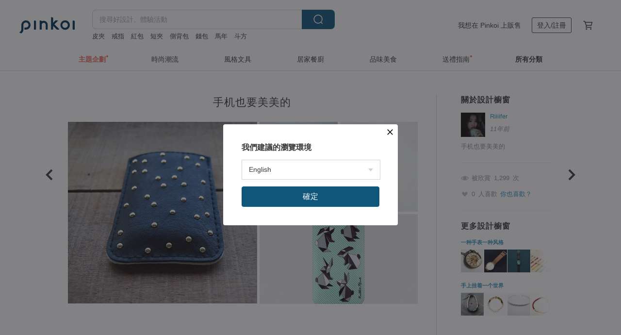

--- FILE ---
content_type: text/html; charset=utf-8
request_url: https://www.pinkoi.com/window/1WqqgSXX
body_size: 15533
content:

<!doctype html>

<html lang="zh-Hant" class="web no-js s-not-login s-zh_TW webkit" xmlns:fb="http://ogp.me/ns/fb#">
<head prefix="og: http://ogp.me/ns# fb: http://ogp.me/ns/fb# ilovepinkoi: http://ogp.me/ns/fb/ilovepinkoi#">
    <meta charset="utf-8">

    <title>手机也要美美的 | Riiiifer | 逛櫥窗 發現好設計 | Pinkoi | 亞洲跨境設計購物平台</title>

    <meta http-equiv="x-dns-prefetch-control" content="on">
    <link rel="preconnect" href="//cdn01.pinkoi.com/">
    <link rel="preconnect" href="//cdn02.pinkoi.com/">
    <link rel="preconnect" href="//cdn03.pinkoi.com/">
    <link rel="preconnect" href="//cdn04.pinkoi.com/">
    <link rel="dns-prefetch" href="//cdn01.pinkoi.com/">
    <link rel="dns-prefetch" href="//cdn02.pinkoi.com/">
    <link rel="dns-prefetch" href="//cdn03.pinkoi.com/">
    <link rel="dns-prefetch" href="//cdn04.pinkoi.com/">

    <link rel="dns-prefetch" href="//app.link/">
    <link rel="dns-prefetch" href="//pinkoi.io/">

    <link rel="dns-prefetch" href="//www.google.com/">
    <link rel="dns-prefetch" href="//www.google.com.tw/">
    <link rel="dns-prefetch" href="//www.googleadservices.com/">
    <link rel="dns-prefetch" href="//www.googletagmanager.com/">
    <link rel="dns-prefetch" href="//www.google-analytics.com/">

    <link rel="preconnect" href="//browser.sentry-cdn.com/">
    <link rel="dns-prefetch" href="//browser.sentry-cdn.com/">

    <meta name="X-Recruiting" content="We are hiring Engineers! https://www.pinkoi.com/about/careers">
    <meta name="p:domain_verify" content="67e9f9da10fd0ba5a2a8ffd25307c169"/>
    <meta name="baidu-site-verification" content="GqnNPF3SXy">
    <meta name="alexaVerifyID" content="lUqc5Zq8BWufEkGayQxWKGUHKPg">

    <meta name="robots" content="noarchive">

    <meta property="wb:webmaster" content="a59386c74f5b7d01">
    <link rel="alternate" type="application/rss+xml" title="Pinkoi 設計誌．讀設計" href="http://feeds.feedburner.com/pinkoi-magazine">    
    <meta name="description" content="手机也要美美的 Pinkoi 的設計櫥窗收集了每個人喜歡的設計商品，來看看不同的人發掘的獨特好設計，或者你也可以自己拼一個設計品櫥窗！">
    <meta name="keywords" content="文創設計商品">
        <meta property="og:title" content="手机也要美美的">
        <meta property="og:description" content="手机也要美美的">
    <meta property="og:type" content="website">
        <meta property="og:image" content="https://cdn01.pinkoi.com/product/1yO_sgaP/0/800x0.jpg">
            <meta name="twitter:image0:src" content="https://cdn01.pinkoi.com/product/1yO_sgaP/0/800x0.jpg">
            <meta name="twitter:image1:src" content="https://cdn01.pinkoi.com/product/1XDZaEFV/0/800x0.jpg">
            <meta name="twitter:image2:src" content="https://cdn02.pinkoi.com/product/1y80bXM1/0/800x0.jpg">
            <meta name="twitter:image3:src" content="https://cdn01.pinkoi.com/product/1kyBJzZ6/0/800x0.jpg">

    <link rel="alternate" href="android-app://com.pinkoi/http/www.pinkoi.com/window/1WqqgSXX">
    <meta name="twitter:card" content="app">
    <meta name="twitter:app:id:iphone" content="id557252416">
    <meta name="twitter:app:id:ipad" content="id557252416">
    <meta name="twitter:app:id:googleplay" content="com.pinkoi">
    <meta property="og:url" content="https://www.pinkoi.com/window/1WqqgSXX"><link rel="canonical" href="https://www.pinkoi.com/window/1WqqgSXX"><link rel="alternate" hreflang="zh-Hant" href="https://www.pinkoi.com/window/1WqqgSXX"><link rel="alternate" hreflang="zh-Hant-HK" href="https://hk.pinkoi.com/window/1WqqgSXX"><link rel="alternate" hreflang="zh-Hans" href="https://cn.pinkoi.com/window/1WqqgSXX"><link rel="alternate" hreflang="en" href="https://en.pinkoi.com/window/1WqqgSXX"><link rel="alternate" hreflang="th" href="https://th.pinkoi.com/window/1WqqgSXX"><link rel="alternate" hreflang="ja" href="https://jp.pinkoi.com/window/1WqqgSXX"><link rel="alternate" hreflang="ko" href="https://kr.pinkoi.com/window/1WqqgSXX">
    <meta name="twitter:card" content="gallery">
    <meta name="twitter:site" content="@pinkoi">
    <meta name="twitter:creator" content="@pinkoi">
    <meta name="twitter:title" content="手机也要美美的">
    <meta name="twitter:description" content="手机也要美美的">
    <meta name="twitter:domain" content="pinkoi.com">
    <meta property="fb:app_id" content="197994114318">
    <meta property="fb:admins" content="1150414893">
    <meta property="og:site_name" content="Pinkoi">
    <meta property="og:locale" content="zh_TW">

<link rel="apple-touch-icon" sizes="180x180" href="//cdn04.pinkoi.com/pinkoi.site/general/favicon/apple-touch-icon.png">
<link rel="icon" type="image/png" sizes="192x192" href="//cdn04.pinkoi.com/pinkoi.site/general/favicon/favicon_192x192.png">
<link rel="icon" type="image/png" sizes="32x32" href="//cdn04.pinkoi.com/pinkoi.site/general/favicon/favicon_32x32.png">
<link rel="icon" type="image/png" sizes="16x16" href="//cdn04.pinkoi.com/pinkoi.site/general/favicon/favicon_16x16.png">
<link rel="shortcut icon" href="//cdn04.pinkoi.com/pinkoi.site/general/favicon/favicon.ico">

    <link rel="manifest" href="/manifest.json">

        <link rel="stylesheet" href="https://cdn02.pinkoi.com/media/dist/css/core-96309d19bf5bb933f5a2.css" media="all">    <link rel="stylesheet" href="https://cdn02.pinkoi.com/media/dist/css/utilities-8ef39a45f35fd88def1b.css" media="all">    <link rel="stylesheet" href="https://cdn02.pinkoi.com/media/dist/css/react-common-modules-51d0e94fa5fc0b1616a1.css" media="all">    <link rel="stylesheet" href="https://cdn02.pinkoi.com/media/dist/dweb/components/header-be032420daa73f79254f.css" media="all">    <!-- css/intl/zh_TW.css -->

        <link rel="stylesheet" href="https://cdn02.pinkoi.com/media/dist/pages/window-05176c8e721f0e4e2dba.css" media="all">

    <script>
        dataLayer = [];
        dataLayer.push({'Device': 'Web'});
        dataLayer.push({ referrer: document.referrer || undefined });
            dataLayer.push({'User Type': 'Visitor'})

        dataLayer.push({'Locale': 'zh_TW'})
    </script>
    <script>
        (function(w,d,s,l,i){w[l]=w[l]||[];w[l].push({'gtm.start': new Date().getTime(),event:'gtm.js'});var f=d.getElementsByTagName(s)[0],j=d.createElement(s),dl=l!='dataLayer'?'&l='+l:'';j.async=true;j.src='https://www.googletagmanager.com/gtm.js?id='+i+dl;f.parentNode.insertBefore(j,f);})(window,document,'script','dataLayer','GTM-5ZZ325');
    </script>

<meta property="al:ios:url" content="pinkoi://www.pinkoi.com/window/1WqqgSXX/">
<meta property="al:ios:app_store_id" content="557252416">
<meta property="al:ios:app_name" content="Pinkoi">

        <script>var PRODUCTION = true, DEBUG = false, NAMESPACE = 'pinkoi';</script>

    <script src="https://cdnjs.cloudflare.com/polyfill/v3/polyfill.min.js"></script>

        <script src="https://cdn02.pinkoi.com/media/dist/js/3rd_party_libs-1d45841f69.js"></script>    <script src="https://cdn02.pinkoi.com/media/dist/react-router-ab1e2f28d8e89a791d9a.js"></script>    <script src="https://cdn02.pinkoi.com/media/dist/settings-9529b5b3cb1a7259b983.js"></script>    <script src="https://cdn02.pinkoi.com/media/dist/market/tracking-30ff6dd1ae634040a438.js"></script>    <script src="https://cdn02.pinkoi.com/media/dist/js/baselibs-5676685233.js"></script>
        <script src="//cdn02.pinkoi.com/media/js/amdintl_zh_TW.bea8d5e4bc47571bb114802e60d6e5d2.js"></script>    <script src="//cdn02.pinkoi.com/media/js/intl_zh_TW.dd83de1814ffce68e8bdbda4826333cb.js"></script>

            <script src="//cdn02.pinkoi.com/media/js/sw.js"></script>

        <script src="https://cdn02.pinkoi.com/media/dist/pinkoi.env-b33ef425b5eccaddd478.js"></script>    <script src="https://cdn02.pinkoi.com/media/dist/react-7babb4e2876391766020.js"></script>

    <script>
            define('i18n', function(require, exports) {
                return new Jed({});
            });
        require(['settings'], function({ default: settings }) {
            settings.set({
                GA_ACCOUNT: 'UA-15950179-1',
                is_ci_browser_testing: false,
                    production: true,
                    debug: false,
                referral_coins: {"bonus_points": 300, "equivalent_currency": "US$ 0.60"},
                uid: null,
                locale: "zh_TW",
                lang: "zh_TW",
                geo: 'US',
                facebook_language: "zh_TW",
                isCanTranship: false,
                currency: 'USD',
                currencyName: '美金',
                currencyPattern: '¤#,##0.00',
                currencySymbol: 'US$',
                currencyDigits: '2',
                    suggestedLocale: {"text": {"description": "\u6211\u5011\u5efa\u8b70\u7684\u700f\u89bd\u74b0\u5883", "confirm": "\u78ba\u5b9a"}, "locale": {"available": [{"value": "zh_TW", "name": "\u7e41\u9ad4\u4e2d\u6587\uff08\u53f0\u7063\uff09"}, {"value": "zh_HK", "name": "\u7e41\u9ad4\u4e2d\u6587\uff08\u6e2f\u6fb3\uff09"}, {"value": "zh_CN", "name": "\u7b80\u4f53\u4e2d\u6587"}, {"value": "en", "name": "English"}, {"value": "th", "name": "\u0e44\u0e17\u0e22"}, {"value": "ja", "name": "\u65e5\u672c\u8a9e"}], "selected": "en"}, "currency": {"available": [{"value": "AUD", "name": "\u6fb3\u5e63", "symbol": "AU$"}, {"value": "CAD", "name": "\u52a0\u5e63", "symbol": "CA$"}, {"value": "CNY", "name": "\u4eba\u6c11\u5e63", "symbol": "RMB"}, {"value": "EUR", "name": "\u6b50\u5143", "symbol": "\u20ac"}, {"value": "GBP", "name": "\u82f1\u938a", "symbol": "\u00a3"}, {"value": "HKD", "name": "\u6e2f\u5e63", "symbol": "HK$"}, {"value": "JPY", "name": "\u65e5\u5143", "symbol": "\u5186"}, {"value": "MYR", "name": "\u4ee4\u5409", "symbol": "RM"}, {"value": "SGD", "name": "\u65b0\u5e63", "symbol": "S$"}, {"value": "THB", "name": "\u6cf0\u9296", "symbol": "\u0e3f"}, {"value": "TWD", "name": "\u65b0\u53f0\u5e63", "symbol": "NT$"}, {"value": "USD", "name": "\u7f8e\u91d1", "symbol": "US$"}], "selected": "USD"}},
                isAdmin: false,
                isReportTeam: false,
                isDRTeam: false,
                isBot: false,
                ipAddress: '18.218.17.152',
                videoAutoplayExp: 3,
                beacon: "20260126kMUEnbp2tq",
                experimentMap: {"psq_srp_pb_improvement_abexp": 3},
            });
        });
    </script>

    <script>
        require(['settings'], function({ default: settings }) {
            settings.set({
                user_property: {"beacon": "20260126kMUEnbp2tq", "country_code": "US", "lang": "zh_TW", "currency": "USD", "geo": "US", "city": "OH", "user_type": "visitor", "device": "web", "device_category": "desktop", "device_user_agent": "PC / Mac OS X 10.15.7 / ClaudeBot 1.0", "device_operating_system": "web", "device_operating_system_version": "", "ip": "18.218.17.152", "experiment": {"psq_srp_pb_improvement_abexp": 3}}
            })
        })
    </script>

    <script id='sentryScript' defer src="https://browser.sentry-cdn.com/5.18.1/bundle.min.js" integrity="sha384-4zdOhGLDdcXl+MRlpApt/Nvfe6A3AqGGBil9+lwFSkXNTv0rVx0eCyM1EaJCXS7r" crossorigin="anonymous"></script>

<script>
    require(['pinkoi.env'], function(pinkoiEnv) {
        function getIgnoreErrors(){
            var platform = "dweb";
            var BASE_IGNORE_ERRORS = [
                /'Headers' is undefined/,
                /errors.html#scripterror/,
                /'require' is undefined/,
                /define is not defined/,
                /require is not a function/,
                /define is not a function/,
                /require is not defined/,
                /Can't find variable: require/,
                /Can't find variable: \$/,
                /\$ is not defined/,
                /'\$' is undefined/,
                /ResizeObserver loop limit exceeded/,
                /ResizeObserver loop completed with undelivered notifications/,
                /SecurityError: Failed to register a ServiceWorker: No URL is associated with the caller's document./,
                /QuotaExceededError/,
                /SecurityError/,
                /Illegal invocation/,
                /Translation missing/,
                /IDBDatabase/,
                /instantSearchSDKJSBridgeClearHighlight/,
                /ChunkLoadError/,
                /Loading CSS chunk/,
                /^Non-Error promise rejection captured with value: Object Not Found Matching Id/,
                /^Product Page: flickr image download failed./,
                /UnknownError: Database deleted by request of the user/,
                /Can't find variable: gmo/,
                /Non-Error promise rejection captured with keys: currentTarget, detail, isTrusted, target/,
                /^NotFoundError: Failed to execute 'removeChild' on 'Node'/,
                /^HttpStatusError/,
                /^NetworkError/,
                /\(reading 'init'\)/,
                /^ResponseShapeError/,
            ];

            var PINKOI_APP_IOS_IGNORE_ERROR = [
                /Non-Error promise rejection captured with value: null/
            ];

            var errors = BASE_IGNORE_ERRORS;

            if( platform === 'in-app' && Modernizr.ios){
                errors = errors.concat(PINKOI_APP_IOS_IGNORE_ERROR);
            }

            if( platform === 'mweb' && Modernizr.ios && !Modernizr.safari){
                errors = errors.concat([
                    /undefined is not an object \(evaluating 'a\.O'\)/,
                ]);
            }

            return errors;
        }

        function initSentry(Sentry){
            Sentry.init({
                dsn: 'https://23e26b2e00934dcca75ce8ef95ce9e94@o385711.ingest.sentry.io/5218885',
                release: pinkoiEnv && pinkoiEnv.RELEASE_INFO ? pinkoiEnv.RELEASE_INFO : null,
                allowUrls: [
                    /https:\/\/([^?].+\.)?pinkoi\.com/
                ],
                denyUrls: [
                    /^file:\/\/\/.+$/,
                    /media\/dist\/firebase/,
                    /doubleclick\.net\/pagead\/viewthroughconversion/,
                    /analytics\.twitter\.com/,
                    /^chrome:\/\//i,
                    /^chrome-extension:\/\//i,
                ],
                ignoreErrors: getIgnoreErrors(),
            });

            Sentry.configureScope(function(scope) {
                scope.setUser({ id: null })
                scope.setTags({"platform": "dweb", "platform.lang": "zh_TW", "platform.geo": "US", "platform.currency": "USD", "user.group": "NB"})
            });
        }

        window.Sentry && initSentry(window.Sentry);
        !window.Sentry && sentryScript.addEventListener('load', function() { initSentry(window.Sentry) });
    });

</script>

    <script src="https://cdn02.pinkoi.com/media/dist/preinit-9c8c2f02127b9f2b2c8e.js"></script>
<script>
    require(['preinit']);
</script>

    <script>
        require(['settings'],function({ default: settings }){

            var userInfo = {
                external_id: "20260126kMUEnbp2tq",
                client_user_agent: navigator.userAgent,
                client_ip_address: '18.218.17.152',
                fbp: null || null,
                fbc: ""  || null,
                ge: null,
                em: null,
            };

                !function(f,b,e,v,n,t,s){if(f.fbq)return;n=f.fbq=function(){n.callMethod?  n.callMethod.apply(n,arguments):n.queue.push(arguments)};if(!f._fbq)f._fbq=n; n.push=n;n.loaded=!0;n.version='2.0';n.queue=[];t=b.createElement(e);t.async=!0;t.src=v;s=b.getElementsByTagName(e)[0];s.parentNode.insertBefore(t,s)}(window, document,'script','//connect.facebook.net/en_US/fbevents.js');

                fbq('init', '886302098095315', userInfo);

            send('PageView',{
                new_beacon: Number(true)
            });

            function send(trackName, customData){

                var eventDateTime = new Date();
                var event_time = Math.floor(eventDateTime / 1000);
                var event_id = trackName + '_' + eventDateTime.getTime();

                var trackContentData = {
                    event_name: trackName,
                    event_time: event_time,
                    event_id: event_id,
                    action_source: 'website',
                    event_source_url: window.location.href,
                    user_data: userInfo,
                    custom_data: customData
                };

                fbq('track', trackName, customData, {
                    eventID: event_id
                });

                try {
                    var isBot = settings.get('isBot');
                    var isDebug = settings.get('debug');

                    if(isBot || isDebug){
                        return;
                    }

                    var endpoint = "/_log/fb";

                    var sendData = JSON.stringify(trackContentData);

                    if (navigator.sendBeacon) {
                        navigator.sendBeacon(endpoint, sendData);
                        return;
                    }

                    var xhr = new XMLHttpRequest();

                    xhr.open('POST', endpoint, true);
                    xhr.send(JSON.stringify(sendData));
                } catch (error) {
                    window.Sentry
                        && window.Sentry.captureException
                        && window.Sentry.captureException(error);
                }
            };
        })
    </script>

</head><body class="g-stat-notlogin">    

    <header id="gheader" class="g-header">
        <div class="g-wrap-expand">
            <div class="g-header-top g-flex g-items-center">
                <a class="logo " href="/" title="亞洲跨境設計購物平台">
                        <svg height="24" viewBox="0 0 82 24" width="82" xmlns="http://www.w3.org/2000/svg"><path d="M36.019 5.4a5.95 5.95 0 0 1 5.95 5.95v6.639c0 .258-.21.468-.469.468h-2.038a.469.469 0 0 1-.468-.468V11.35a2.975 2.975 0 0 0-5.95 0v6.639c0 .258-.21.468-.47.468h-2.037a.469.469 0 0 1-.468-.468V5.36c0-.309.292-.533.59-.453l2.037.546c.205.055.347.24.347.452v.297A5.917 5.917 0 0 1 36.02 5.4zm15.872 5.21l7.048 7.048c.295.295.086.8-.331.8h-2.689a.937.937 0 0 1-.662-.275l-5.355-5.355v5.16c0 .26-.21.47-.469.47h-2.038a.469.469 0 0 1-.468-.47V.469c0-.307.292-.532.59-.452l2.038.546c.205.055.347.24.347.453v7.377l3.213-3.213a.937.937 0 0 1 .662-.274h2.915c.334 0 .501.403.265.64zm15.814 5.258a4.104 4.104 0 1 0 0-8.209 4.104 4.104 0 0 0 0 8.21zm0-11.137a7.033 7.033 0 1 1 0 14.065 7.033 7.033 0 0 1 0-14.065zm-57.972.071a6.827 6.827 0 0 1 6.778 6.778c.027 3.783-3.165 6.877-6.948 6.877H7.92a.469.469 0 0 1-.469-.468V15.89c0-.259.21-.468.469-.468h1.68c2.086 0 3.846-1.649 3.878-3.735a3.793 3.793 0 0 0-3.852-3.851c-2.085.031-3.734 1.792-3.734 3.878v6.574a6.817 6.817 0 0 1-2.744 5.471.944.944 0 0 1-1.038.067L.176 22.71c-.26-.15-.226-.538.058-.634 1.522-.518 2.623-2.018 2.623-3.788V11.75c0-3.782 3.094-6.975 6.876-6.948zm14.534.652c.205.055.347.24.347.453v12.082c0 .258-.21.468-.468.468h-2.038a.469.469 0 0 1-.469-.468V5.36c0-.309.292-.533.59-.453zm57.351 0c.205.055.348.24.348.453v12.082c0 .258-.21.468-.469.468H79.46a.469.469 0 0 1-.468-.468V5.36c0-.309.292-.533.59-.453z" fill="#003354" class="color"/></svg>
                </a>

                <div class="m-header-search">
                    <div class="m-header-search__form">
                        <form class="m-search-form" method="get" action="/search">
                            <input type="search" name="q" placeholder="搜尋好設計、體驗活動" value="" class="m-search-form__input" autocomplete="off" id="g-header-keyword" maxlength="256">
                            <button class="m-search-form__submit" type="submit">搜尋<svg xmlns="http://www.w3.org/2000/svg" width="24" height="24" viewBox="0 0 24 24"><path class="color" fill="#29242D" d="M18.409007 17.542742L21.3056 20.4385l-1.123 1.123-2.94094-2.940093c-1.551763 1.20398-3.499008 1.921493-5.61076 1.921493-5.056 0-9.169-4.113-9.169-9.168 0-5.056 4.113-9.169 9.169-9.169s9.169 4.113 9.169 9.169c0 2.372829-.906253 4.5381-2.390893 6.167842zM11.6309 3.7939c-4.18 0-7.581 3.401-7.581 7.581 0 4.18 3.401 7.58 7.581 7.58 4.18 0 7.581-3.4 7.581-7.58s-3.401-7.581-7.581-7.581z"/></svg></button>
                        </form>
                    </div>
                    <div id="g-header-search-trend" class="m-header-search__trend">
                            <a class="trend-link" href="/search?q=馬年">馬年</a>
                            <a class="trend-link" href="/search?q=長夾">長夾</a>
                            <a class="trend-link" href="/search?q=手寫春聯">手寫春聯</a>
                            <a class="trend-link" href="/search?q=春聯">春聯</a>
                            <a class="trend-link" href="/search?q=miffy">miffy</a>
                            <a class="trend-link" href="/search?q=創意 春聯">創意 春聯</a>
                            <a class="trend-link" href="/search?q=短夾">短夾</a>
                            <a class="trend-link" href="/search?q=馬年紅包袋">馬年紅包袋</a>
                    </div>
                </div>

                <div class="header-right g-pl-spacing-l">
                    <div class="header-right-inner">
                            <a href="/page/store-intro" class="tab" id="g-header-store-intro-link">我想在 Pinkoi 上販售</a>
                            <a class="login tab" history="login" data-click="login-modal" data-button-type="login">
                                <span class="border">登入/註冊</span>
                            </a>
                            <a class="cart tab icon-hover" history="login" data-click="login-modal" data-button-type="cart"><svg height="20" viewBox="0 0 20 20" width="20" xmlns="http://www.w3.org/2000/svg"><path d="M17.494 4.552a.625.625 0 0 1 .105.546l-1.484 5.364a.625.625 0 0 1-.603.458H7.817l.03.088c.041.119.047.245.015.365l-.385 1.474h8.53v1.25h-9.34a.627.627 0 0 1-.605-.783l.543-2.072-2.603-7.405H2.153v-1.25h2.292c.265 0 .502.167.59.417l.457 1.302h11.505c.195 0 .38.09.497.246zM15.037 9.67l1.139-4.114H5.93L7.377 9.67zm-6.391 6.718a1.25 1.25 0 1 1-2.501 0 1.25 1.25 0 0 1 2.5 0zm7.361 0a1.25 1.25 0 1 1-2.5 0 1.25 1.25 0 0 1 2.5 0z" fill="#39393e" class="color"/></svg></a>
                    </div>
                </div>
            </div>
        </div>
        <nav id="m-navigation" class="m-navigation">
            <div class="m-navigation__dropdown-container">
                <div class="m-navigation__list-container">
                    <ul class="navigation navigation--col-7">

                                <li class="navigation__list navigation__campaign navigation__list--highlight">
                                        <div class="navigation__title navigation__title--bold navigation__title--salmon"><span class="navigation__title-inner">主題企劃</span></div>
                                </li>

                                <li class="navigation__list navigation__group_51">
                                        <a class="navigation__title navigation__title--link" href="/browse?catp=group_51&amp;ref_sec=topnavigation">時尚潮流</a>
                                </li>

                                <li class="navigation__list navigation__group_3">
                                        <a class="navigation__title navigation__title--link" href="/browse?catp=group_3&amp;ref_sec=topnavigation">風格文具</a>
                                </li>

                                <li class="navigation__list navigation__group_52">
                                        <a class="navigation__title navigation__title--link" href="/browse?catp=group_52&amp;ref_sec=topnavigation">居家餐廚</a>
                                </li>

                                <li class="navigation__list navigation__group_10">
                                        <a class="navigation__title navigation__title--link" href="/browse?catp=group_10&amp;ref_sec=topnavigation">品味美食</a>
                                </li>

                                <li class="navigation__list navigation__giftguides">
                                        <div class="navigation__title"><span class="navigation__title-inner">送禮指南</span></div>
                                </li>

                                <li class="navigation__list navigation__allCategory">
                                        <a class="navigation__title navigation__title--bold navigation__title--link" href="/browse?ref_sec=topnavigation">所有分類</a>
                                </li>
                    </ul>
                </div>
            </div>
        </nav>
    </header>
<div class="g-wrap">

<div id="n-window" class="n-window m-clearfix">
    <div class="main-pod no-banner">
        <div class="window">
            <h1 class="window-title">手机也要美美的</h1>

            <div class="container"></div>

        </div>

    </div>

    <aside class="sider-pod">
        <div>
            <h2>關於設計櫥窗</h2>
            <div class="user m-clearfix">
                <img src="//cdn01.pinkoi.com/user/wb_1894144203/avatar/50x50.jpg">
                <div>
                    <a href="/user/wb_1894144203" rel="nofollow">Riiiifer</a>
                    <em>11年前</em>
                </div>
            </div>
            <div class="sider-description m-richtext">手机也要美美的</div>
        </div>
        <div class="social">
            <div><i class="m-icon-viewcnt"></i>被欣賞 <span>1,299</span> 次</div>
                <div class="fav"><i class="m-icon-fav"></i><span>0</span> 人喜歡<a data-click="fav" data-tid="1WqqgSXX">你也喜歡？</a></div>
        </div>
            <div class="more">
                <h2>更多設計櫥窗</h2>
                    <a class="m-clearfix" href="/window/1jTRaENH" data-click="zoombox" data-tid="1jTRaENH">
                        <h3>一种手表一种风格</h3>
                            <img src="//cdn01.pinkoi.com/product/1M6ex5fi/0/80x80.jpg">
                            <img src="//cdn01.pinkoi.com/product/1Lh130Aj/0/80x80.jpg">
                            <img src="//cdn01.pinkoi.com/product/15cSmSmb/0/80x80.jpg">
                            <img src="//cdn01.pinkoi.com/product/1dXGb6LD/0/80x80.jpg">
                    </a>
                    <a class="m-clearfix" href="/window/1KyXQy80" data-click="zoombox" data-tid="1KyXQy80">
                        <h3>手上挂着一个世界</h3>
                            <img src="//cdn02.pinkoi.com/product/1Y63yOiA/0/80x80.jpg">
                            <img src="//cdn02.pinkoi.com/product/1fG8u7aW/0/80x80.jpg">
                            <img src="//cdn01.pinkoi.com/product/16K2EdW0/0/80x80.jpg">
                            <img src="//cdn01.pinkoi.com/product/19UzRGWx/0/80x80.jpg">
                    </a>
            </div>
        <div>
            <a class="new" href="/window/new">拼貼我的櫥窗</a>
            <a href="/window?find=wb_1894144203">看更多 Riiiifer 的櫥窗</a>
        </div>

        <div class="last" >
            <div class="m-clearfix container-clearfix"></div>
            <div class="js-share-block"></div>
        </div>
    </aside>
        <script type="application/ld+json">{"@context": "http://schema.org", "@type": "ItemList", "itemListElement": [{"@type": "ListItem", "position": 1, "url": "https://www.pinkoi.com/product/1yO_sgaP"}, {"@type": "ListItem", "position": 2, "url": "https://www.pinkoi.com/product/1XDZaEFV"}, {"@type": "ListItem", "position": 3, "url": "https://www.pinkoi.com/product/1y80bXM1"}, {"@type": "ListItem", "position": 4, "url": "https://www.pinkoi.com/product/1kyBJzZ6"}]}</script>
</div>

    <div id="m-jumppage" class="m-jumppage">
            <a class="m-jumppage-p" href="/window/1KyXQy80" data-click="zoombox" data-tid="1KyXQy80"><svg xmlns="http://www.w3.org/2000/svg" width="24" height="24" viewBox="0 0 12 12"><g fill="none" fill-rule="evenodd"><path d="M0 0h12v12H0z"/><path class="color" fill="#29242D" d="M7.787 11.707L2.08 5.999 7.787.293l1.414 1.414-4.293 4.292 4.293 4.294z"/></g></svg></a>
            <a class="m-jumppage-n" href="/window/1jTRaENH" data-click="zoombox" data-tid="1jTRaENH"><svg xmlns="http://www.w3.org/2000/svg" width="24" height="24" viewBox="0 0 12 12"><g fill="none" fill-rule="evenodd"><path d="M0 0h12v12H0z"/><path class="color" fill="#29242D" d="M4.214 11.707L2.8 10.293l4.293-4.294L2.8 1.707 4.214.293l5.707 5.706z"/></g></svg></a>
    </div>

</div>

    <footer id="g-footer" class="g-footer">
        <div class="g-wrap-expand">
                <div class="g-footer-links">
                    <ul class="g-footer-links__wrapper">
                        <li class="g-footer-links__item g-footer-links__item--subject">
                            <div class="g-footer-links__title">探索好設計</div>
                        </li>
                        <li class="g-footer-links__item">
                            <a class="g-footer-links__link" href="/browse">所有商品分類</a>
                        </li>
                        <li class="g-footer-links__item">
                            <a class="g-footer-links__link" href="/magz">設計誌</a>
                        </li>
                            <li class="g-footer-links__item">
                                <a class="g-footer-links__link" href="/topic/delivered-by-pinkoi">Pinkoi 台灣倉庫配送</a>
                            </li>
                                <li class="g-footer-links__item"><a class="g-footer-links__link" href="/store/pinkoi-giftcard">Pinkoi 禮物卡</a></li>
                        <li class="g-footer-links__item">
                            <a class="g-footer-links__link" href="/wall">找靈感</a>
                        </li>
                        <li class="g-footer-links__item">
                            <a class="g-footer-links__link" href="/window">逛櫥窗</a>
                        </li>
                    </ul>
                    <ul class="g-footer-links__wrapper">
                        <li class="g-footer-links__item g-footer-links__item--subject">
                            <div class="g-footer-links__title">販售</div>
                        </li>
                        <li class="g-footer-links__item">
                            <a id="g-footer-store-intro-link" class="g-footer-links__link" href="/page/store-intro">我想在 Pinkoi 上販售</a>
                        </li>
                        <li class="g-footer-links__item">
                            <a class="g-footer-links__link" target="_blank" href="https://pinkoi.zendesk.com/hc/zh-tw/categories/115001189988" rel="nofollow noreferrer noopener">設計館問與答</a>
                        </li>
                    </ul>
                    <ul class="g-footer-links__wrapper">
                        <li class="g-footer-links__item g-footer-links__item--subject">
                            <div class="g-footer-links__title">幫助 / 政策</div>
                        </li>
                        <li class="g-footer-links__item">
                            <a class="g-footer-links__link" target="_blank" href="https://pinkoi.zendesk.com/hc/zh-tw" rel="nofollow noreferrer noopener">問與答</a>
                        </li>

                        <li class="g-footer-links__item">
                            <a class="g-footer-links__link" href="/topic/Pinkoi_bulkpurchase">大宗採購</a>
                        </li>

                        <li class="g-footer-links__item">
                            <a class="g-footer-links__link" target="_blank" href="https://pinkoi.zendesk.com/hc/zh-tw/categories/360000284393" rel="nofollow noreferrer noopener">訊息公告</a>
                        </li>
                            <li class="g-footer-links__item">
                                <a class="g-footer-links__link" href="/policy#~b">服務條款</a>
                            </li>
                        <li class="g-footer-links__item">
                            <a class="g-footer-links__link" href="/policy#~a">隱私權政策</a>
                        </li>
                        <li class="g-footer-links__item">
                            <a class="g-footer-links__link" href="/policy#~g">退貨政策</a>
                        </li>
                        <li class="g-footer-links__item">
                            <a class="g-footer-links__link" href="/page/loyalty_program">會員制度 &amp; P Coins 回饋計畫</a>
                        </li>
                    </ul>
                    <ul class="g-footer-links__wrapper">
                        <li class="g-footer-links__item g-footer-links__item--subject">
                            <div class="g-footer-links__title">認識 Pinkoi</div>
                        </li>
                        <li class="g-footer-links__item">
                            <a class="g-footer-links__link" href="/about">關於我們</a>
                        </li>
                        <li class="g-footer-links__item">
                            <a class="g-footer-links__link" href="/about/press">媒體報導</a>
                        </li>
                            <li class="g-footer-links__item">
                                <a class="g-footer-links__link" href="/event/brandRefresh">全新 Pinkoi</a>
                            </li>
                        <li class="g-footer-links__item">
                            <a class="g-footer-links__link" href="/about/esg">ESG 永續發展</a>
                        </li>
                        <li class="g-footer-links__item">
                            <a class="g-footer-links__link" href="/about/mascot">Pinkoi 小怪物</a>
                        </li>
                        <li class="g-footer-links__item">
                            <a class="g-footer-links__link" href="/about/careers">人才招募</a>
                        </li>
                        <li class="g-footer-links__item"><a class="g-footer-links__link" href="https://www.iichi.com/" target="_blank" rel="noreferrer noopener">iichi.com</a></li>
                    </ul>
                    <div class="g-footer-links__wrapper g-footer-links__wrapper--share">
                        <ul>
                            <li class="g-footer-links__item g-footer-links__item--subject">
                                <div class="g-footer-links__title">追蹤 Pinkoi</div>
                            </li>
                                <li class="g-footer-links__item g-footer-links__item--share">
                                    <a class="g-footer-links__link" href="https://www.instagram.com/ilovepinkoi" target="_blank" rel="nofollow noreferrer noopener">
                                        <span class="g-footer-icon"><svg width="40" height="40" viewBox="0 0 40 40" fill="none" xmlns="http://www.w3.org/2000/svg" ><circle cx="20" cy="20" r="20" fill="#66666A"/><path fill-rule="evenodd" clip-rule="evenodd" d="M20.0625 12C17.771 12 17.4837 12.0097 16.5837 12.0508C15.6857 12.0917 15.0723 12.2344 14.5356 12.443C13.9808 12.6586 13.5102 12.9471 13.0411 13.4161C12.5721 13.8852 12.2836 14.3558 12.068 14.9106C11.8594 15.4473 11.7167 16.0607 11.6758 16.9587C11.6347 17.8587 11.625 18.146 11.625 20.4375C11.625 22.729 11.6347 23.0163 11.6758 23.9163C11.7167 24.8143 11.8594 25.4277 12.068 25.9644C12.2836 26.5192 12.5721 26.9898 13.0411 27.4589C13.5102 27.9279 13.9808 28.2164 14.5356 28.4321C15.0723 28.6406 15.6857 28.7833 16.5837 28.8242C17.4837 28.8653 17.771 28.875 20.0625 28.875C22.354 28.875 22.6413 28.8653 23.5413 28.8242C24.4393 28.7833 25.0527 28.6406 25.5894 28.4321C26.1442 28.2164 26.6148 27.9279 27.0839 27.4589C27.5529 26.9898 27.8414 26.5192 28.0571 25.9644C28.2656 25.4277 28.4083 24.8143 28.4492 23.9163C28.4903 23.0163 28.5 22.729 28.5 20.4375C28.5 18.146 28.4903 17.8587 28.4492 16.9587C28.4083 16.0607 28.2656 15.4473 28.0571 14.9106C27.8414 14.3558 27.5529 13.8852 27.0839 13.4161C26.6148 12.9471 26.1442 12.6586 25.5894 12.443C25.0527 12.2344 24.4393 12.0917 23.5413 12.0508C22.6413 12.0097 22.354 12 20.0625 12ZM20.0625 13.5203C22.3154 13.5203 22.5823 13.5289 23.472 13.5695C24.2946 13.607 24.7414 13.7444 25.0387 13.86C25.4325 14.013 25.7136 14.1959 26.0088 14.4912C26.3041 14.7864 26.487 15.0675 26.64 15.4613C26.7556 15.7586 26.893 16.2054 26.9305 17.028C26.9711 17.9177 26.9797 18.1846 26.9797 20.4375C26.9797 22.6904 26.9711 22.9573 26.9305 23.847C26.893 24.6696 26.7556 25.1164 26.64 25.4137C26.487 25.8075 26.3041 26.0886 26.0088 26.3838C25.7136 26.6791 25.4325 26.862 25.0387 27.015C24.7414 27.1306 24.2946 27.268 23.472 27.3055C22.5824 27.3461 22.3156 27.3547 20.0625 27.3547C17.8094 27.3547 17.5426 27.3461 16.653 27.3055C15.8304 27.268 15.3836 27.1306 15.0863 27.015C14.6925 26.862 14.4114 26.6791 14.1162 26.3838C13.8209 26.0886 13.638 25.8075 13.485 25.4137C13.3694 25.1164 13.232 24.6696 13.1945 23.847C13.1539 22.9573 13.1453 22.6904 13.1453 20.4375C13.1453 18.1846 13.1539 17.9177 13.1945 17.028C13.232 16.2054 13.3694 15.7586 13.485 15.4613C13.638 15.0675 13.8209 14.7864 14.1162 14.4912C14.4114 14.1959 14.6925 14.013 15.0863 13.86C15.3836 13.7444 15.8304 13.607 16.653 13.5695C17.5427 13.5289 17.8096 13.5203 20.0625 13.5203ZM20.0625 16.1047C17.6696 16.1047 15.7297 18.0446 15.7297 20.4375C15.7297 22.8304 17.6696 24.7703 20.0625 24.7703C22.4554 24.7703 24.3953 22.8304 24.3953 20.4375C24.3953 18.0446 22.4554 16.1047 20.0625 16.1047ZM20.0625 23.25C18.5092 23.25 17.25 21.9908 17.25 20.4375C17.25 18.8842 18.5092 17.625 20.0625 17.625C21.6158 17.625 22.875 18.8842 22.875 20.4375C22.875 21.9908 21.6158 23.25 20.0625 23.25ZM25.579 15.9336C25.579 15.3744 25.1256 14.921 24.5664 14.921C24.0073 14.921 23.554 15.3744 23.554 15.9336C23.554 16.4927 24.0073 16.946 24.5664 16.946C25.1256 16.946 25.579 16.4927 25.579 15.9336Z" fill="white"/></svg ></span>
                                    </a>
                                </li>
                                <li class="g-footer-links__item g-footer-links__item--share">
                                    <a class="g-footer-links__link" href="https://line.me/R/ti/p/@pinkoi" target="_blank" rel="nofollow noreferrer noopener">
                                        <span class="g-footer-icon"><svg width="40" height="40" viewBox="0 0 40 40" fill="none" xmlns="http://www.w3.org/2000/svg" ><circle cx="20" cy="20" r="20" fill="#66666A"/><path fill-rule="evenodd" clip-rule="evenodd" d="M29 19.0263C29 15.152 24.9625 12 20 12C15.0377 12 11 15.152 11 19.0263C11 22.4994 14.2019 25.4086 18.527 25.9589C18.8199 26.0196 19.2188 26.1451 19.3198 26.386C19.4106 26.6047 19.3793 26.9474 19.3488 27.1685C19.3488 27.1685 19.2436 27.7796 19.2204 27.91C19.1814 28.1288 19.0395 28.7659 20 28.3767C20.9608 27.9874 25.1828 25.4404 27.071 23.3494H27.0706C28.375 21.9736 29 20.577 29 19.0263ZM14.4146 21.1339C14.1861 21.1339 14 20.9408 14 20.703V17.4397C14 17.2022 14.2116 17.0089 14.48 17.0089C14.7484 17.0089 14.9 17.2006 14.9 17.4397V20.2724H15.9854C16.2143 20.2724 16.4 20.4657 16.4 20.703C16.4 20.9408 16.2143 21.1339 15.9854 21.1339H14.4146ZM18.2 20.703C18.2 20.9408 17.9981 21.1339 17.7501 21.1339C17.5019 21.1339 17.3 20.9408 17.3 20.703V17.4397C17.3 17.2022 17.5019 17.0089 17.7501 17.0089C17.9981 17.0089 18.2 17.2022 18.2 17.4397V20.703ZM22.7 20.703C22.7 20.889 22.5717 21.0532 22.3797 21.1116C22.3316 21.1265 22.2813 21.1339 22.2309 21.1339C22.0849 21.1339 21.9449 21.0696 21.8566 20.9616L20.0372 18.6842V20.703C20.0372 20.9408 19.8272 21.1339 19.5687 21.1339C19.3103 21.1339 19.1 20.9408 19.1 20.703V17.4397C19.1 17.2541 19.2288 17.0899 19.4203 17.0312C19.4686 17.0162 19.5187 17.0089 19.5691 17.0089C19.7153 17.0089 19.8554 17.0731 19.9431 17.1812L21.7631 19.4587V17.4397C21.7631 17.2022 21.9735 17.0089 22.2316 17.0089C22.4902 17.0089 22.7 17.2022 22.7 17.4397V20.703ZM25.5853 18.6407C25.8142 18.6407 26 18.8339 26 19.0715C26 19.3088 25.8142 19.502 25.5853 19.502H24.4294V20.2724H25.5853C25.8138 20.2724 26 20.4657 26 20.703C26 20.9408 25.8138 21.1339 25.5853 21.1339H24.0145C23.7863 21.1339 23.6 20.9408 23.6 20.703V19.0726V19.0715V17.4397C23.6 17.2022 23.7859 17.0089 24.0145 17.0089H25.5853C25.8142 17.0089 26 17.2022 26 17.4397C26 17.6772 25.8142 17.8702 25.5853 17.8702H24.4294V18.6407H25.5853Z" fill="white"/></svg ></span>
                                    </a>
                                </li>
                                <li class="g-footer-links__item g-footer-links__item--share">
                                    <a class="g-footer-links__link" href="https://www.facebook.com/ilovepinkoi" target="_blank" rel="nofollow noreferrer noopener">
                                        <span class="g-footer-icon"><svg width="40" height="40" viewBox="0 0 40 40" fill="none" xmlns="http://www.w3.org/2000/svg" ><circle cx="20" cy="20" r="20" fill="#66666A"/><path fill-rule="evenodd" clip-rule="evenodd" d="M21.5983 20.9736H24.1413L24.5219 18.0404H21.5983V16.1677C21.5983 15.3184 21.8357 14.7397 23.0615 14.7397L24.625 14.739V12.1156C24.3545 12.0799 23.4265 12 22.3467 12C20.0926 12 18.5494 13.3669 18.5494 15.8773V18.0404H16V20.9736H18.5494V28.5H21.5983V20.9736Z" fill="white"/></svg></span>
                                    </a>
                                </li>
                                <li class="g-footer-links__item g-footer-links__item--share">
                                    <a class="g-footer-links__link" href="https://www.youtube.com/channel/UCZEAIk9o4KM0IgPvikm7wFQ" target="_blank" rel="nofollow noreferrer noopener">
                                        <span class="g-footer-icon"><svg width="40" height="40" viewBox="0 0 40 40" fill="none" xmlns="http://www.w3.org/2000/svg" ><circle cx="20" cy="20" r="20" fill="#66666A"/><path fill-rule="evenodd" clip-rule="evenodd" d="M17.9977 22.7593V17.1533L23.1587 19.8974L17.9977 22.7593ZM29.556 16.0202C29.556 16.0202 29.3659 14.6485 28.783 14.0445C28.0436 13.2517 27.2148 13.2477 26.8347 13.2013C24.1137 13 20.0321 13 20.0321 13H20.0237C20.0237 13 15.9422 13 13.2211 13.2013C12.841 13.2477 12.0125 13.2517 11.2728 14.0445C10.6898 14.6485 10.5001 16.0202 10.5001 16.0202C10.5001 16.0202 10.3057 17.631 10.3057 19.2418V20.7519C10.3057 22.3627 10.5001 23.9735 10.5001 23.9735C10.5001 23.9735 10.6898 25.3452 11.2728 25.9492C12.0125 26.742 12.9841 26.717 13.4168 26.8C14.9724 26.9527 20.0279 27 20.0279 27C20.0279 27 24.1137 26.9937 26.8347 26.7924C27.2148 26.746 28.0436 26.742 28.783 25.9492C29.3659 25.3452 29.556 23.9735 29.556 23.9735C29.556 23.9735 29.7501 22.3627 29.7501 20.7519V19.2418C29.7501 17.631 29.556 16.0202 29.556 16.0202Z" fill="white"/></svg ></span>
                                    </a>
                                </li>
                                <li class="g-footer-links__item g-footer-links__item--share">
                                    <a class="g-footer-links__link" href="https://twitter.com/Pinkoi" target="_blank" rel="nofollow noreferrer noopener">
                                        <span class="g-footer-icon"><svg width="40" height="40" viewBox="0 0 40 40" fill="none" xmlns="http://www.w3.org/2000/svg"><circle cx="20" cy="20" r="20" fill="#66666A"/><g clip-path="url(#clip0_11_5785)"><path d="M16.9772 28.2188C24.1453 28.2188 28.067 22.2787 28.067 17.1291C28.067 16.9621 28.0633 16.7914 28.0558 16.6244C28.8187 16.0727 29.4771 15.3893 30 14.6064C29.2895 14.9225 28.5351 15.1289 27.7627 15.2187C28.576 14.7311 29.185 13.9653 29.4768 13.063C28.7116 13.5164 27.8748 13.8363 27.0023 14.0089C26.4144 13.3842 25.6371 12.9706 24.7906 12.832C23.9441 12.6935 23.0754 12.8376 22.319 13.2422C21.5626 13.6467 20.9606 14.2892 20.606 15.0703C20.2513 15.8514 20.1639 16.7275 20.3571 17.5632C18.8078 17.4855 17.2921 17.083 15.9083 16.3819C14.5245 15.6808 13.3035 14.6967 12.3244 13.4935C11.8268 14.3514 11.6745 15.3666 11.8986 16.3328C12.1226 17.299 12.7061 18.1437 13.5305 18.6951C12.9116 18.6754 12.3062 18.5088 11.7645 18.2089V18.2572C11.7639 19.1575 12.0752 20.0303 12.6453 20.7271C13.2155 21.4239 14.0094 21.9018 14.892 22.0795C14.3187 22.2363 13.717 22.2592 13.1334 22.1463C13.3825 22.9206 13.8671 23.5978 14.5196 24.0834C15.1721 24.5691 15.9599 24.8389 16.7731 24.8552C15.3925 25.9397 13.6871 26.5279 11.9314 26.5252C11.6201 26.5247 11.3091 26.5056 11 26.468C12.7835 27.6122 14.8582 28.2199 16.9772 28.2188Z" fill="white"/></g><defs><clipPath id="clip0_11_5785" ><rect width="19" height="19" fill="white" transform="translate(11 11)"/></clipPath></defs></svg></span>
                                    </a>
                                </li>
                                <li class="g-footer-links__item g-footer-links__item--share">
                                    <a class="g-footer-links__link" href="https://www.tiktok.com/@pinkoijp" target="_blank" rel="nofollow noreferrer noopener">
                                        <span class="g-footer-icon"><svg width="40" height="40" viewBox="0 0 40 40" fill="none" xmlns="http://www.w3.org/2000/svg"><circle cx="20" cy="20" r="20" fill="#66666A"/><path d="M24.5157 10H21.3136V22.942C21.3136 24.4841 20.0821 25.7507 18.5495 25.7507C17.0169 25.7507 15.7853 24.4841 15.7853 22.942C15.7853 21.4276 16.9895 20.1884 18.4674 20.1333V16.8841C15.2106 16.9391 12.5833 19.6101 12.5833 22.942C12.5833 26.3015 15.2653 29 18.5768 29C21.8883 29 24.5704 26.2739 24.5704 22.942V16.3058C25.7746 17.187 27.2524 17.7101 28.8124 17.7377V14.4884C26.4041 14.4058 24.5157 12.4232 24.5157 10Z" fill="white"/></svg></span>
                                    </a>
                                </li>
                        </ul>
                        <div class="g-footer-links__download">
                            <div class="g-footer-links__item g-footer-links__item--subject">
                                    <h4 class="g-footer-links__title">隨時掌握最新好設計</h4>
                            </div>
                            <div class="g-mt-spacing-m">
                                <a class="g-footer-download" href="/app">
                                    <img class="g-footer-icon g-footer-icon--download m-libs-lazy" data-src="//cdn04.pinkoi.com/pinkoi.site/logo/pinkoi-bimi2.svg" alt="pinkoi download"/>
                                    下載 Pinkoi APP
                                </a>
                                <img class="g-footer-qrcode m-libs-lazy" data-src="//cdn04.pinkoi.com/pinkoi.site/footer-qrcode.svg" alt="pinkoi qrcode"/>
                            </div>
                        </div>
                    </div>
                </div>
            <div class="g-footer-static">
                <div>
                    <a class="g-footer-static__logo" href="/">
                        <img width="82px" height="24px" alt="Pinkoi Logo" src="//cdn04.pinkoi.com/pinkoi.site/general/logo/pinkoi_logo_2019.svg" loading="lazy">
                    </a>
                    <p class="g-footer-static__slogan">Design the way you are.</p>
                </div>
                <div class="g-footer-static__right">
                    <p class="g-footer-copyright">
                                <a href="https://pinkoi.zendesk.com/hc/zh-tw/articles/54234941899545" target="_blank" rel="noopener">第三方支付服務能量登錄證號：114三0004</a><br>
                            食品業者登錄字號：A-153674659-00000-3 <br>
                        &copy; 2026 Pinkoi. All Rights Reserved.
                    </p>
                    <div class="g-footer-static__actions">
                        <a id="g-switch-mobile" class="g-footer-static__switch g-footer-static__switch--mobile">
                            <span class="g-footer-icon g-footer-icon--switch"><svg xmlns="http://www.w3.org/2000/svg" width="24" height="24" viewBox="0 0 24 24"><path class="color" fill="#29242D" d="M4.6875 15.3438h9.313v1.5h-.883l.633 2.531h-5.001l.633-2.531h-4.695c-.931 0-1.687-.757-1.687-1.687v-8.844c0-.931.756-1.688 1.687-1.688h13.125c.931 0 1.688.757 1.688 1.688v3.058h-1.5v-3.058c0-.104-.084-.188-.188-.188H4.6875c-.104 0-.187.084-.187.188v8.844c0 .105.082.187.187.187zM20 19.375h-4c-.552 0-1-.448-1-1v-7.001c0-.552.448-1 1-1h4c.552 0 1 .448 1 1v7.001c0 .552-.448 1-1 1zm-4-7.251v5.501h3.999L20 12.124h-4z"/></svg></span>
                            <span class="g-footer-static__text">切換手機版網站</span>
                        </a>
                            <a class="g-footer-static__switch intl" data-click="g-switch-intl" data-testid="dweb-footer-locale">
                                <span class="g-footer-icon g-footer-icon--switch"><svg xmlns="http://www.w3.org/2000/svg" width="24" height="24" viewBox="0 0 24 24"><path class="color" fill="#29242D" d="M14.6885 17.9102c.394-.716.715-1.583.94-2.561h1.931c-.676 1.118-1.675 2.015-2.871 2.561zm-8.248-2.561h1.931c.225.978.546 1.845.94 2.561-1.196-.546-2.195-1.443-2.871-2.561zm2.871-9.26c-.394.717-.715 1.584-.94 2.561h-1.931c.676-1.117 1.675-2.014 2.871-2.561zm2.689-.589c.67 0 1.573 1.182 2.089 3.15h-4.179c.516-1.968 1.419-3.15 2.09-3.15zm-6.5 6.5c0-.571.081-1.122.22-1.651h2.365c-.055.534-.085 1.084-.085 1.651 0 .566.03 1.117.085 1.65h-2.365c-.139-.528-.22-1.079-.22-1.65zm4.096 1.65c-.059-.519-.096-1.068-.096-1.65 0-.582.037-1.131.096-1.651h4.807c.059.52.097 1.069.097 1.651 0 .582-.038 1.131-.097 1.65h-4.807zm2.404 4.85c-.671 0-1.574-1.184-2.09-3.151h4.179c-.516 1.967-1.419 3.151-2.089 3.151zm6.5-6.5c0 .571-.082 1.122-.221 1.65h-2.365c.055-.533.086-1.084.086-1.65 0-.567-.031-1.117-.086-1.651h2.365c.139.529.221 1.08.221 1.651zm-.941-3.35h-1.931c-.225-.977-.546-1.844-.94-2.561 1.196.547 2.195 1.444 2.871 2.561zm-5.559-4.65c-4.418 0-8 3.582-8 8s3.582 8 8 8c4.417 0 8-3.582 8-8s-3.583-8-8-8z"/></svg></span>
                                <span class="g-footer-static__text">繁體中文（台灣）</span>
                            </a>
                    </div>
                </div>
            </div>
        </div>
    </footer>

    <div id="g_mod_modal" class="g_mod_modal gmodal"><div class="wrap_"></div></div>

    <div id="fb-root"></div>

        <script src="https://cdn02.pinkoi.com/media/dist/dweb/components/navigation-cf101f1f18aaadb0bff1.js"></script>

    <link rel="stylesheet" href="https://cdn02.pinkoi.com/media/dist/app/postinit-7ff4954257b3708d87cc.css" media="all">
    <script src="https://cdn02.pinkoi.com/media/dist/app/postinit-2e08470f53d16873c3a2.js" defer ></script>

<script>
window.addEventListener('DOMContentLoaded', function() {
    require(['app/postinit'], function(postinit) {
        postinit.init({
            campaignPopupProps: null,
            searchTrends: [{"text": "\u76ae\u593e", "link": "/search?q=\u76ae\u593e"}, {"text": "\u6212\u6307", "link": "/search?q=\u6212\u6307"}, {"text": "\u7d05\u5305", "link": "/search?q=\u7d05\u5305"}, {"text": "\u77ed\u593e", "link": "/search?q=\u77ed\u593e"}, {"text": "\u5074\u80cc\u5305", "link": "/search?q=\u5074\u80cc\u5305"}, {"text": "\u9322\u5305", "link": "/search?q=\u9322\u5305"}, {"text": "\u99ac\u5e74", "link": "/search?q=\u99ac\u5e74"}, {"text": "\u6597\u65b9", "link": "/search?q=\u6597\u65b9"}]
        });
    })
})
</script>

    <script>
        require(['dweb/components/navigation'], function(navigation) {
            if ($('#m-navigation').length > 0) {
                navigation.init([{"id": "campaign", "nav": {"title": "\u4e3b\u984c\u4f01\u5283", "type": "text", "style": "highlight", "detect": "new"}, "dropdown": {"type": "campaign", "bannerLinks": [{"title": "2026 \u65b0\u6625\u6696\u5c45\u6539\u9020\u4e2d\uff5cPinkoi Home", "link": "/topic/home", "image": "https://cdn04.pinkoi.com/pinkoi.site/topic/top_navi_1765438581_R4VqP9_720x120.jpeg", "type": "banner"}, {"title": "\u6d77\u5916\u5c0f\u773e\u54c1\u724c\uff5c\u6eff\u984d\u514d\u95dc\u7a05\u514d\u904b", "link": "/topic/AsiaFest_tw", "image": "https://cdn04.pinkoi.com/pinkoi.site/topic/top_navi_1768463903_A8smuM_720x120.jpeg", "type": "banner"}, {"title": "\u7cbe\u9078\u5305\u6b3e\u4eab 88\u6298\u3001\u514d\u904b\uff01", "link": "/topic/fashion-trend", "image": "https://cdn04.pinkoi.com/pinkoi.site/topic/top_navi_1768356318_cxMzM2_720x120.jpeg", "type": "banner"}, {"title": "Pinkoi \u6587\u5177\u63d2\u756b\uff5c\u53f0\u65e5\u97d3\u6587\u623f\u5177", "link": "/topic/stationery", "image": "https://cdn04.pinkoi.com/pinkoi.site/topic/top_navi_1767108981_uLqV6s_720x120.jpeg", "type": "banner"}], "textLinks": []}}, {"id": "group_51", "nav": {"title": "\u6642\u5c1a\u6f6e\u6d41", "type": "link", "style": "", "link": "/browse?catp=group_51\u0026ref_sec=topnavigation"}, "dropdown": {"type": "highlightCategory", "hlIndex": 0}}, {"id": "group_3", "nav": {"title": "\u98a8\u683c\u6587\u5177", "type": "link", "style": "", "link": "/browse?catp=group_3\u0026ref_sec=topnavigation"}, "dropdown": {"type": "highlightCategory", "hlIndex": 1}}, {"id": "group_52", "nav": {"title": "\u5c45\u5bb6\u9910\u5eda", "type": "link", "style": "", "link": "/browse?catp=group_52\u0026ref_sec=topnavigation"}, "dropdown": {"type": "highlightCategory", "hlIndex": 2}}, {"id": "group_10", "nav": {"title": "\u54c1\u5473\u7f8e\u98df", "type": "link", "style": "", "link": "/browse?catp=group_10\u0026ref_sec=topnavigation"}, "dropdown": {"type": "highlightCategory", "hlIndex": 3}}, {"id": "giftguides", "nav": {"title": "\u9001\u79ae\u6307\u5357", "type": "text", "style": "", "detect": "new"}, "dropdown": {"type": "campaign", "hlIndex": 4, "placement": "right", "bannerLinks": [{"title": "2026 Pinkoi \u9001\u79ae\u6307\u5357", "link": "/topic/giftguides", "image": "https://cdn04.pinkoi.com/pinkoi.site/topic/top_navi_1719567965_P7c3tC_720x120.jpeg", "type": "banner"}, {"title": "\u7528\u65b0\u610f\u9001\u5fc3\u610f\uff5c\u751f\u65e5\u79ae\u7269", "link": "/topic/birthdaygift", "image": "https://cdn04.pinkoi.com/pinkoi.site/topic/top_navi_1718708484_XifQsc_720x120.jpeg", "type": "banner"}, {"title": "\u7528\u65b0\u610f\u9001\u5fc3\u610f\uff5c2026 \u5165\u539d\u9001\u79ae", "link": "/topic/housewarming-tw", "image": "https://cdn04.pinkoi.com/pinkoi.site/topic/top_navi_1721727116_e7XfeF_720x120.jpeg", "type": "banner"}, {"title": "\u7d50\u5a5a\u79ae\u7269\uff5cPinkoi \u5a5a\u79ae\u7c4c\u5099\u6240", "link": "/topic/wedding_tw", "image": "https://cdn04.pinkoi.com/pinkoi.site/topic/top_navi_1723705636_vqWJDx_720x120.jpeg", "type": "banner"}, {"title": "\u7528\u65b0\u610f\u9001\u5fc3\u610f\uff5c2026 \u7537\u751f\u79ae\u7269\u7bc7", "link": "/topic/gifts-for-men-tw", "image": "https://cdn04.pinkoi.com/pinkoi.site/topic/top_navi_1725722815_kmDMX4_720x120.jpeg", "type": "banner"}, {"title": "\u5f4c\u6708\u9001\u79ae\uff06\u65b0\u751f\u5152\u79ae\u7269\u6307\u5357", "link": "/topic/first-gift", "image": "https://cdn04.pinkoi.com/pinkoi.site/topic/top_navi_1709286781_FteSaa_720x120.jpeg", "type": "banner"}, {"title": " 2026 \u53f0\u7063\u4f34\u624b\u79ae\u63a8\u85a6", "link": "/topic/taiwan-souvenir-tw", "image": "https://cdn04.pinkoi.com/pinkoi.site/topic/top_navi_1765859976_fWLUZJ_720x120.jpeg", "type": "banner"}, {"title": "2026 \u4f01\u696d\u9001\u79ae\u79ae\u54c1\u63a8\u85a6", "link": "/topic/corporate-gifts", "image": "https://cdn04.pinkoi.com/pinkoi.site/topic/top_navi_1733826677_mrDZmZ_720x120.jpeg", "type": "banner"}]}}, {"id": "allCategory", "nav": {"title": "\u6240\u6709\u5206\u985e", "type": "link", "style": "bold", "link": "/browse?ref_sec=topnavigation"}, "dropdown": {"type": "allCategory"}}]);
            }
        });
    </script>

        <script src="https://cdn02.pinkoi.com/media/dist/pages/window-ed8a6ff46320c2a27f11.js"></script>
    <script>
        require(['pages/window'], function(window) {
            window.init('.n-window .container', {
                items: [{"owner": "beechen", "archive": 1, "tid": "1yO_sgaP", "discount": 0, "price": 65.59, "max_price": 65.59, "currency": {"code": "USD", "format": "US$ %s", "symbol": "US$", "digits": 2, "name": "\u7f8e\u91d1"}, "min_price": 65.59, "free_shipping_geos": ["MY", "CN", "CA", "AU", "SG", "TH", "JP", "DE", "MO", "GB", "HK", "US"], "title": "\u5c0f\u725b\u76ae\u8349\u6eff\u5929\u661f iphone4\u624b\u6a5f\u76ae\u4ef6", "locale": "zh_TW", "translated_from_locale": null, "transformed_discount": 0.0, "store_name": "beechen", "shop_name": "beechen", "free_shipping": 0, "origin_price": 1435, "oprice": 65.59, "omin_price": 65.59, "omax_price": 65.59, "origin_currency": {"code": "TWD", "format": "NT$ %s", "symbol": "NT$", "digits": 0, "name": "\u65b0\u53f0\u5e63"}, "video": null, "map": 0, "ratio": 100, "x": 0, "y": 0}, {"owner": "iamhandtonight", "archive": 1, "tid": "1XDZaEFV", "discount": 0, "price": 21.94, "max_price": 21.94, "currency": {"code": "USD", "format": "US$ %s", "symbol": "US$", "digits": 2, "name": "\u7f8e\u91d1"}, "min_price": 21.94, "free_shipping_geos": [], "title": "\u4eca\u665a\u6211\u662f\u624b-\u9752\u6625\u671f /iphone5/5s/6=6s\u4e5f\u9069\u7528/6+/7/7+/8/8+/X\u624b\u6a5f\u6bbc\u5b50-\u900f\u660e\u786c\u6bbc", "locale": "zh_TW", "translated_from_locale": null, "transformed_discount": 0.0, "store_name": "\u4eca\u665a\u6211\u662f\u624b", "shop_name": "\u4eca\u665a\u6211\u662f\u624b", "free_shipping": 0, "origin_price": 480, "oprice": 21.94, "omin_price": 21.94, "omax_price": 21.94, "origin_currency": {"code": "TWD", "format": "NT$ %s", "symbol": "NT$", "digits": 0, "name": "\u65b0\u53f0\u5e63"}, "video": null, "map": 0, "ratio": 100, "x": 0, "y": 0}, {"owner": "pugyongyong", "archive": 1, "tid": "1y80bXM1", "discount": 0, "price": 31.77, "max_price": 31.77, "currency": {"code": "USD", "format": "US$ %s", "symbol": "US$", "digits": 2, "name": "\u7f8e\u91d1"}, "min_price": 31.77, "free_shipping_geos": [], "title": "[ YONG ] \u751c\u5fc3\u99ac\u5361*\u52c7 \u624b\u6a5f\u6bbc", "locale": "zh_TW", "translated_from_locale": null, "transformed_discount": 0.0, "store_name": "PUG YONG YONG", "shop_name": "PUG YONG YONG", "free_shipping": 0, "origin_price": 695, "oprice": 31.77, "omin_price": 31.77, "omax_price": 31.77, "origin_currency": {"code": "TWD", "format": "NT$ %s", "symbol": "NT$", "digits": 0, "name": "\u65b0\u53f0\u5e63"}, "video": null, "map": 0, "ratio": 100, "x": 0, "y": 0}, {"owner": "rabbitmint", "archive": 1, "tid": "1kyBJzZ6", "discount": 0, "price": 27.43, "max_price": 27.43, "currency": {"code": "USD", "format": "US$ %s", "symbol": "US$", "digits": 2, "name": "\u7f8e\u91d1"}, "min_price": 27.43, "free_shipping_geos": ["GW", "EG", "MG", "SA", "PH", "AF", "TV", "GH", "ZM", "CR", "BJ", "MT", "SN", "BG", "BM", "VG", "CN", "MD", "CW", "EH", "CI", "JO", "BS", "AZ", "VC", "CL", "AW", "DZ", "MC", "PA", "SM", "PK", "GM", "CG", "KR", "VE", "MX", "VI", "AL", "NF", "PL", "AX", "PY", "NG", "AI", "WS", "BQ", "CO", "GA", "RU", "NI", "SD", "TG", "UG", "GD", "GF", "ET", "ME", "HT", "SH", "TR", "KP", "PN", "SB", "SE", "MK", "AE", "TW", "GI", "AD", "SK", "NE", "BH", "IQ", "MP", "PT", "EC", "BA", "TZ", "IN", "BB", "BL", "VN", "AT", "LY", "IE", "NU", "KI", "KG", "LR", "CD", "GT", "MN", "FK", "WF", "KY", "FM", "GP", "HU", "IL", "RE", "VU", "ML", "LA", "DO", "US", "BY", "TK", "MV", "FI", "LC", "GG", "KZ", "MA", "LT", "BZ", "RS", "KH", "CZ", "AR", "CU", "AS", "FR", "ZA", "HR", "TH", "SY", "OM", "TO", "PM", "SZ", "IS", "LI", "ID", "NC", "SX", "CV", "DK", "ER", "KN", "BW", "NR", "TL", "KW", "TM", "TN", "TC", "UY", "MQ", "MW", "GR", "JM", "TD", "ST", "SC", "RO", "PR", "FJ", "MS", "YT", "GL", "AU", "SV", "VA", "HK", "AO", "BD", "IR", "LV", "AM", "TT", "HN", "NP", "QA", "JE", "BE", "IT", "PF", "PW", "SO", "PG", "DJ", "FO", "KM", "GU", "KE", "NZ", "MZ", "CF", "ZW", "LS", "LB", "CA", "LK", "LU", "MF", "BI", "IM", "ES", "NL", "SS", "NA", "BN", "CM", "DM", "EE", "MR", "AG", "MY", "SI", "BR", "GY", "SG", "CK", "GQ", "CY", "MH", "MO", "SR", "SJ", "PS", "SL", "NO", "TJ", "MM", "BF", "GN", "UZ", "BO", "PE", "YE", "JP", "RW", "DE", "CH", "UA", "BT", "GB", "MU", "GE"], "title": "(Rabbit Mint) \u8584\u8377\u5154\u624b\u6a5f\u6bbc - \u647a\u7d19\u5154\u7cfb\u5217 - HTC One M8 (P00068)", "locale": "zh_TW", "translated_from_locale": null, "transformed_discount": 0.0, "store_name": "Rabbit Mint", "shop_name": "Rabbit Mint", "free_shipping": 0, "origin_price": 600, "oprice": 27.43, "omin_price": 27.43, "omax_price": 27.43, "origin_currency": {"code": "TWD", "format": "NT$ %s", "symbol": "NT$", "digits": 0, "name": "\u65b0\u53f0\u5e63"}, "video": null, "map": 0, "ratio": 100, "x": 0, "y": 0}],
                campaignTid: null,
            });
        });
    </script>

</body></html>


--- FILE ---
content_type: text/javascript
request_url: https://cdn02.pinkoi.com/media/dist/pages/window-ed8a6ff46320c2a27f11.js
body_size: 128866
content:
define("pages/window",["i18n","settings"],((e,t)=>(()=>{var r,n,o,i,s,a={ggb3:(e,t,r)=>{e.exports=r("8dj6")},Ay6X:(e,t,r)=>{"use strict";var n=r("P0jV"),o=r("Soal"),i=r("ym5Q"),s=r("Q2eF"),a=r("qvwg"),c=r("eGgp"),u=r("0zX2"),l=r("pQXz");e.exports=function(e){return new Promise((function(t,r){var f=e.data,p=e.headers;n.isFormData(f)&&delete p["Content-Type"];var d=new XMLHttpRequest;if(e.auth){var h=e.auth.username||"",g=e.auth.password?unescape(encodeURIComponent(e.auth.password)):"";p.Authorization="Basic "+btoa(h+":"+g)}var m=a(e.baseURL,e.url);if(d.open(e.method.toUpperCase(),s(m,e.params,e.paramsSerializer),!0),d.timeout=e.timeout,d.onreadystatechange=function(){if(d&&4===d.readyState&&(0!==d.status||d.responseURL&&0===d.responseURL.indexOf("file:"))){var n="getAllResponseHeaders"in d?c(d.getAllResponseHeaders()):null,i={data:e.responseType&&"text"!==e.responseType?d.response:d.responseText,status:d.status,statusText:d.statusText,headers:n,config:e,request:d};o(t,r,i),d=null}},d.onabort=function(){d&&(r(l("Request aborted",e,"ECONNABORTED",d)),d=null)},d.onerror=function(){r(l("Network Error",e,null,d)),d=null},d.ontimeout=function(){var t="timeout of "+e.timeout+"ms exceeded";e.timeoutErrorMessage&&(t=e.timeoutErrorMessage),r(l(t,e,"ECONNABORTED",d)),d=null},n.isStandardBrowserEnv()){var v=(e.withCredentials||u(m))&&e.xsrfCookieName?i.read(e.xsrfCookieName):void 0;v&&(p[e.xsrfHeaderName]=v)}if("setRequestHeader"in d&&n.forEach(p,(function(e,t){void 0===f&&"content-type"===t.toLowerCase()?delete p[t]:d.setRequestHeader(t,e)})),n.isUndefined(e.withCredentials)||(d.withCredentials=!!e.withCredentials),e.responseType)try{d.responseType=e.responseType}catch(y){if("json"!==e.responseType)throw y}"function"==typeof e.onDownloadProgress&&d.addEventListener("progress",e.onDownloadProgress),"function"==typeof e.onUploadProgress&&d.upload&&d.upload.addEventListener("progress",e.onUploadProgress),e.cancelToken&&e.cancelToken.promise.then((function(e){d&&(d.abort(),r(e),d=null)})),f||(f=null),d.send(f)}))}},"8dj6":(e,t,r)=>{"use strict";var n=r("P0jV"),o=r("vfGT"),i=r("YsDt"),s=r("N/5i");function a(e){var t=new i(e),r=o(i.prototype.request,t);return n.extend(r,i.prototype,t),n.extend(r,t),r}var c=a(r("dyNj"));c.Axios=i,c.create=function(e){return a(s(c.defaults,e))},c.Cancel=r("FYay"),c.CancelToken=r("J1qw"),c.isCancel=r("WBY7"),c.all=function(e){return Promise.all(e)},c.spread=r("IOAS"),c.isAxiosError=r("jtAL"),e.exports=c,e.exports.default=c},FYay:e=>{"use strict";function t(e){this.message=e}t.prototype.toString=function(){return"Cancel"+(this.message?": "+this.message:"")},t.prototype.__CANCEL__=!0,e.exports=t},J1qw:(e,t,r)=>{"use strict";var n=r("FYay");function o(e){if("function"!=typeof e)throw new TypeError("executor must be a function.");var t;this.promise=new Promise((function(e){t=e}));var r=this;e((function(e){r.reason||(r.reason=new n(e),t(r.reason))}))}o.prototype.throwIfRequested=function(){if(this.reason)throw this.reason},o.source=function(){var e;return{token:new o((function(t){e=t})),cancel:e}},e.exports=o},WBY7:e=>{"use strict";e.exports=function(e){return!(!e||!e.__CANCEL__)}},YsDt:(e,t,r)=>{"use strict";var n=r("P0jV"),o=r("Q2eF"),i=r("O3AJ"),s=r("BtTt"),a=r("N/5i");function c(e){this.defaults=e,this.interceptors={request:new i,response:new i}}c.prototype.request=function(e){"string"==typeof e?(e=arguments[1]||{}).url=arguments[0]:e=e||{},(e=a(this.defaults,e)).method?e.method=e.method.toLowerCase():this.defaults.method?e.method=this.defaults.method.toLowerCase():e.method="get";var t=[s,void 0],r=Promise.resolve(e);for(this.interceptors.request.forEach((function(e){t.unshift(e.fulfilled,e.rejected)})),this.interceptors.response.forEach((function(e){t.push(e.fulfilled,e.rejected)}));t.length;)r=r.then(t.shift(),t.shift());return r},c.prototype.getUri=function(e){return e=a(this.defaults,e),o(e.url,e.params,e.paramsSerializer).replace(/^\?/,"")},n.forEach(["delete","get","head","options"],(function(e){c.prototype[e]=function(t,r){return this.request(a(r||{},{method:e,url:t,data:(r||{}).data}))}})),n.forEach(["post","put","patch"],(function(e){c.prototype[e]=function(t,r,n){return this.request(a(n||{},{method:e,url:t,data:r}))}})),e.exports=c},O3AJ:(e,t,r)=>{"use strict";var n=r("P0jV");function o(){this.handlers=[]}o.prototype.use=function(e,t){return this.handlers.push({fulfilled:e,rejected:t}),this.handlers.length-1},o.prototype.eject=function(e){this.handlers[e]&&(this.handlers[e]=null)},o.prototype.forEach=function(e){n.forEach(this.handlers,(function(t){null!==t&&e(t)}))},e.exports=o},qvwg:(e,t,r)=>{"use strict";var n=r("BP9p"),o=r("E7j9");e.exports=function(e,t){return e&&!n(t)?o(e,t):t}},pQXz:(e,t,r)=>{"use strict";var n=r("M44J");e.exports=function(e,t,r,o,i){var s=new Error(e);return n(s,t,r,o,i)}},BtTt:(e,t,r)=>{"use strict";var n=r("P0jV"),o=r("4GeQ"),i=r("WBY7"),s=r("dyNj");function a(e){e.cancelToken&&e.cancelToken.throwIfRequested()}e.exports=function(e){return a(e),e.headers=e.headers||{},e.data=o(e.data,e.headers,e.transformRequest),e.headers=n.merge(e.headers.common||{},e.headers[e.method]||{},e.headers),n.forEach(["delete","get","head","post","put","patch","common"],(function(t){delete e.headers[t]})),(e.adapter||s.adapter)(e).then((function(t){return a(e),t.data=o(t.data,t.headers,e.transformResponse),t}),(function(t){return i(t)||(a(e),t&&t.response&&(t.response.data=o(t.response.data,t.response.headers,e.transformResponse))),Promise.reject(t)}))}},M44J:e=>{"use strict";e.exports=function(e,t,r,n,o){return e.config=t,r&&(e.code=r),e.request=n,e.response=o,e.isAxiosError=!0,e.toJSON=function(){return{message:this.message,name:this.name,description:this.description,number:this.number,fileName:this.fileName,lineNumber:this.lineNumber,columnNumber:this.columnNumber,stack:this.stack,config:this.config,code:this.code}},e}},"N/5i":(e,t,r)=>{"use strict";var n=r("P0jV");e.exports=function(e,t){t=t||{};var r={},o=["url","method","data"],i=["headers","auth","proxy","params"],s=["baseURL","transformRequest","transformResponse","paramsSerializer","timeout","timeoutMessage","withCredentials","adapter","responseType","xsrfCookieName","xsrfHeaderName","onUploadProgress","onDownloadProgress","decompress","maxContentLength","maxBodyLength","maxRedirects","transport","httpAgent","httpsAgent","cancelToken","socketPath","responseEncoding"],a=["validateStatus"];function c(e,t){return n.isPlainObject(e)&&n.isPlainObject(t)?n.merge(e,t):n.isPlainObject(t)?n.merge({},t):n.isArray(t)?t.slice():t}function u(o){n.isUndefined(t[o])?n.isUndefined(e[o])||(r[o]=c(void 0,e[o])):r[o]=c(e[o],t[o])}n.forEach(o,(function(e){n.isUndefined(t[e])||(r[e]=c(void 0,t[e]))})),n.forEach(i,u),n.forEach(s,(function(o){n.isUndefined(t[o])?n.isUndefined(e[o])||(r[o]=c(void 0,e[o])):r[o]=c(void 0,t[o])})),n.forEach(a,(function(n){n in t?r[n]=c(e[n],t[n]):n in e&&(r[n]=c(void 0,e[n]))}));var l=o.concat(i).concat(s).concat(a),f=Object.keys(e).concat(Object.keys(t)).filter((function(e){return-1===l.indexOf(e)}));return n.forEach(f,u),r}},Soal:(e,t,r)=>{"use strict";var n=r("pQXz");e.exports=function(e,t,r){var o=r.config.validateStatus;r.status&&o&&!o(r.status)?t(n("Request failed with status code "+r.status,r.config,null,r.request,r)):e(r)}},"4GeQ":(e,t,r)=>{"use strict";var n=r("P0jV");e.exports=function(e,t,r){return n.forEach(r,(function(r){e=r(e,t)})),e}},dyNj:(e,t,r)=>{"use strict";var n=r("P0jV"),o=r("rFSu"),i={"Content-Type":"application/x-www-form-urlencoded"};function s(e,t){!n.isUndefined(e)&&n.isUndefined(e["Content-Type"])&&(e["Content-Type"]=t)}var a,c={adapter:(("undefined"!=typeof XMLHttpRequest||"undefined"!=typeof process&&"[object process]"===Object.prototype.toString.call(process))&&(a=r("Ay6X")),a),transformRequest:[function(e,t){return o(t,"Accept"),o(t,"Content-Type"),n.isFormData(e)||n.isArrayBuffer(e)||n.isBuffer(e)||n.isStream(e)||n.isFile(e)||n.isBlob(e)?e:n.isArrayBufferView(e)?e.buffer:n.isURLSearchParams(e)?(s(t,"application/x-www-form-urlencoded;charset=utf-8"),e.toString()):n.isObject(e)?(s(t,"application/json;charset=utf-8"),JSON.stringify(e)):e}],transformResponse:[function(e){if("string"==typeof e)try{e=JSON.parse(e)}catch(t){}return e}],timeout:0,xsrfCookieName:"XSRF-TOKEN",xsrfHeaderName:"X-XSRF-TOKEN",maxContentLength:-1,maxBodyLength:-1,validateStatus:function(e){return e>=200&&e<300}};c.headers={common:{Accept:"application/json, text/plain, */*"}},n.forEach(["delete","get","head"],(function(e){c.headers[e]={}})),n.forEach(["post","put","patch"],(function(e){c.headers[e]=n.merge(i)})),e.exports=c},vfGT:e=>{"use strict";e.exports=function(e,t){return function(){for(var r=new Array(arguments.length),n=0;n<r.length;n++)r[n]=arguments[n];return e.apply(t,r)}}},Q2eF:(e,t,r)=>{"use strict";var n=r("P0jV");function o(e){return encodeURIComponent(e).replace(/%3A/gi,":").replace(/%24/g,"$").replace(/%2C/gi,",").replace(/%20/g,"+").replace(/%5B/gi,"[").replace(/%5D/gi,"]")}e.exports=function(e,t,r){if(!t)return e;var i;if(r)i=r(t);else if(n.isURLSearchParams(t))i=t.toString();else{var s=[];n.forEach(t,(function(e,t){null!=e&&(n.isArray(e)?t+="[]":e=[e],n.forEach(e,(function(e){n.isDate(e)?e=e.toISOString():n.isObject(e)&&(e=JSON.stringify(e)),s.push(o(t)+"="+o(e))})))})),i=s.join("&")}if(i){var a=e.indexOf("#");-1!==a&&(e=e.slice(0,a)),e+=(-1===e.indexOf("?")?"?":"&")+i}return e}},E7j9:e=>{"use strict";e.exports=function(e,t){return t?e.replace(/\/+$/,"")+"/"+t.replace(/^\/+/,""):e}},ym5Q:(e,t,r)=>{"use strict";var n=r("P0jV");e.exports=n.isStandardBrowserEnv()?{write:function(e,t,r,o,i,s){var a=[];a.push(e+"="+encodeURIComponent(t)),n.isNumber(r)&&a.push("expires="+new Date(r).toGMTString()),n.isString(o)&&a.push("path="+o),n.isString(i)&&a.push("domain="+i),!0===s&&a.push("secure"),document.cookie=a.join("; ")},read:function(e){var t=document.cookie.match(new RegExp("(^|;\\s*)("+e+")=([^;]*)"));return t?decodeURIComponent(t[3]):null},remove:function(e){this.write(e,"",Date.now()-864e5)}}:{write:function(){},read:function(){return null},remove:function(){}}},BP9p:e=>{"use strict";e.exports=function(e){return/^([a-z][a-z\d\+\-\.]*:)?\/\//i.test(e)}},jtAL:e=>{"use strict";e.exports=function(e){return"object"==typeof e&&!0===e.isAxiosError}},"0zX2":(e,t,r)=>{"use strict";var n=r("P0jV");e.exports=n.isStandardBrowserEnv()?function(){var e,t=/(msie|trident)/i.test(navigator.userAgent),r=document.createElement("a");function o(e){var n=e;return t&&(r.setAttribute("href",n),n=r.href),r.setAttribute("href",n),{href:r.href,protocol:r.protocol?r.protocol.replace(/:$/,""):"",host:r.host,search:r.search?r.search.replace(/^\?/,""):"",hash:r.hash?r.hash.replace(/^#/,""):"",hostname:r.hostname,port:r.port,pathname:"/"===r.pathname.charAt(0)?r.pathname:"/"+r.pathname}}return e=o(window.location.href),function(t){var r=n.isString(t)?o(t):t;return r.protocol===e.protocol&&r.host===e.host}}():function(){return!0}},rFSu:(e,t,r)=>{"use strict";var n=r("P0jV");e.exports=function(e,t){n.forEach(e,(function(r,n){n!==t&&n.toUpperCase()===t.toUpperCase()&&(e[t]=r,delete e[n])}))}},eGgp:(e,t,r)=>{"use strict";var n=r("P0jV"),o=["age","authorization","content-length","content-type","etag","expires","from","host","if-modified-since","if-unmodified-since","last-modified","location","max-forwards","proxy-authorization","referer","retry-after","user-agent"];e.exports=function(e){var t,r,i,s={};return e?(n.forEach(e.split("\n"),(function(e){if(i=e.indexOf(":"),t=n.trim(e.substr(0,i)).toLowerCase(),r=n.trim(e.substr(i+1)),t){if(s[t]&&o.indexOf(t)>=0)return;s[t]="set-cookie"===t?(s[t]?s[t]:[]).concat([r]):s[t]?s[t]+", "+r:r}})),s):s}},IOAS:e=>{"use strict";e.exports=function(e){return function(t){return e.apply(null,t)}}},P0jV:(e,t,r)=>{"use strict";var n=r("vfGT"),o=Object.prototype.toString;function i(e){return"[object Array]"===o.call(e)}function s(e){return void 0===e}function a(e){return null!==e&&"object"==typeof e}function c(e){if("[object Object]"!==o.call(e))return!1;var t=Object.getPrototypeOf(e);return null===t||t===Object.prototype}function u(e){return"[object Function]"===o.call(e)}function l(e,t){if(null!=e)if("object"!=typeof e&&(e=[e]),i(e))for(var r=0,n=e.length;r<n;r++)t.call(null,e[r],r,e);else for(var o in e)Object.prototype.hasOwnProperty.call(e,o)&&t.call(null,e[o],o,e)}e.exports={isArray:i,isArrayBuffer:function(e){return"[object ArrayBuffer]"===o.call(e)},isBuffer:function(e){return null!==e&&!s(e)&&null!==e.constructor&&!s(e.constructor)&&"function"==typeof e.constructor.isBuffer&&e.constructor.isBuffer(e)},isFormData:function(e){return"undefined"!=typeof FormData&&e instanceof FormData},isArrayBufferView:function(e){return"undefined"!=typeof ArrayBuffer&&ArrayBuffer.isView?ArrayBuffer.isView(e):e&&e.buffer&&e.buffer instanceof ArrayBuffer},isString:function(e){return"string"==typeof e},isNumber:function(e){return"number"==typeof e},isObject:a,isPlainObject:c,isUndefined:s,isDate:function(e){return"[object Date]"===o.call(e)},isFile:function(e){return"[object File]"===o.call(e)},isBlob:function(e){return"[object Blob]"===o.call(e)},isFunction:u,isStream:function(e){return a(e)&&u(e.pipe)},isURLSearchParams:function(e){return"undefined"!=typeof URLSearchParams&&e instanceof URLSearchParams},isStandardBrowserEnv:function(){return("undefined"==typeof navigator||"ReactNative"!==navigator.product&&"NativeScript"!==navigator.product&&"NS"!==navigator.product)&&("undefined"!=typeof window&&"undefined"!=typeof document)},forEach:l,merge:function e(){var t={};function r(r,n){c(t[n])&&c(r)?t[n]=e(t[n],r):c(r)?t[n]=e({},r):i(r)?t[n]=r.slice():t[n]=r}for(var n=0,o=arguments.length;n<o;n++)l(arguments[n],r);return t},extend:function(e,t,r){return l(t,(function(t,o){e[o]=r&&"function"==typeof t?n(t,r):t})),e},trim:function(e){return e.replace(/^\s*/,"").replace(/\s*$/,"")},stripBOM:function(e){return 65279===e.charCodeAt(0)&&(e=e.slice(1)),e}}},Q2Hb:(e,t,r)=>{"use strict";r.d(t,{Z:()=>f});r("nP2L"),r("rFpe"),r("Fz7L"),r("CJQU"),r("xMFv"),r("yBQq");var n=r("OHGK"),o=r("ERkP"),i=r("O94r"),s=r.n(i),a=r("xthr"),c=r("yrk9");r("V17b");function u(e,t){var r=Object.keys(e);if(Object.getOwnPropertySymbols){var n=Object.getOwnPropertySymbols(e);t&&(n=n.filter((function(t){return Object.getOwnPropertyDescriptor(e,t).enumerable}))),r.push.apply(r,n)}return r}function l(e){for(var t=1;t<arguments.length;t++){var r=null!=arguments[t]?arguments[t]:{};t%2?u(Object(r),!0).forEach((function(t){(0,n.Z)(e,t,r[t])})):Object.getOwnPropertyDescriptors?Object.defineProperties(e,Object.getOwnPropertyDescriptors(r)):u(Object(r)).forEach((function(t){Object.defineProperty(e,t,Object.getOwnPropertyDescriptor(r,t))}))}return e}const f=e=>{const{type:t=a.JB.STANDARD,size:r=a.iY.MD,theme:n=a.jM.PRIMARY,label:i,isFullWidth:u,iconSlot:f=null,labelNoWrapped:p,iconName:d,className:h,children:g,onClick:m,loading:v=!1,"data-testid":y,href:b,elementProps:w}=e,x=(0,a.MF)(t),E=(0,a.wx)(e),O=(0,a.lo)(e),_="--"+n,T=x||t===a.JB.CTA?"":"-"+t,S=s()(["m-react-button","m-br-button","m-br-button"+_+T,"m-br-button--"+r.toLowerCase(),{"s-fullwidth":u,"s-disabled":((0,a.wx)({type:t})||(0,a.iy)({type:t}))&&e.isDisabled,"s-label-center":O&&e.isLabelCenter,"s-no-label":O&&!i,"s-inline":E&&e.isInline,"m-react-button--type-cta":t===a.JB.CTA,"s-label-no-wrapped":p,"m-react-button--loading":v},h]),k=O?o.createElement(c.Z,{theme:n,iconName:d,iconSlot:f,label:i}):g||i;return b?o.createElement("a",{href:b,className:S,title:e.title,target:e.target,rel:e.rel,onClick:e.onClick,download:e.download},k):o.createElement("div",l(l({},w),{},{role:"button",className:S,onClick:r=>{if((0,a.wx)({type:t})||(0,a.iy)({type:t})){const{isDisabled:t}=e;return!t&&!v&&(null==m?void 0:m(r))}return null==m?void 0:m(r)},onKeyDown:r=>{if(" "===r.key||"Enter"===r.key){if((0,a.wx)({type:t})||(0,a.iy)({type:t})){const{isDisabled:t}=e;return!t&&!v&&(null==m?void 0:m(r))}return null==m?void 0:m(r)}},tabIndex:0,"data-testid":y}),v&&o.createElement("span",{className:"m-react-button-spinner"}),k)}},yrk9:(e,t,r)=>{"use strict";r.d(t,{Z:()=>a});var n=r("ERkP"),o=r("O94r"),i=r.n(o),s=r("xthr");const a=e=>{const{theme:t,iconName:r,iconSlot:o,label:a}=e,c=t!==s.jM.SECONDARY,u=c?r+"-white":r;return o?n.createElement(n.Fragment,null,n.createElement("span",{key:"button-icon",className:i()("icon-wrapper",c?"g-text-color-neutral-000":"g-text-color-neutral-120")},o),n.createElement("span",{key:"button-label",className:"label-wrapper"},a)):n.createElement(n.Fragment,null,n.createElement("span",{key:"button-icon",className:"icon-wrapper"},n.createElement("span",{className:i()("icon-wrapper__icon","g-ic-"+u)})),n.createElement("span",{key:"button-label",className:"label-wrapper"},a))}},xthr:(e,t,r)=>{"use strict";r.d(t,{JB:()=>n,MF:()=>u,iY:()=>i,iy:()=>c,jM:()=>o,lo:()=>s,wx:()=>a});const n={STANDARD:"standard",CTA:"cta",PLAIN:"plain"},o={PRIMARY:"primary",SECONDARY:"secondary",PURCHASE:"purchase",DANGER:"danger",GREEN:"green"},i={XS:"xs",SM:"sm",MD:"md",LG:"lg"},s=e=>e.type===n.CTA,a=e=>e.type===n.PLAIN,c=e=>e.type===n.STANDARD,u=e=>e!==n.CTA&&e!==n.PLAIN},zoeL:(e,t,r)=>{"use strict";r.d(t,{Z:()=>f});r("lTEL"),r("kYxP");var n=r("ERkP"),o=r("Geby"),i=r.n(o),s=r("O94r"),a=r.n(s),c=r("2liz"),u=r("Q2Hb"),l=r("KzbQ");r("o/rs");const f=({title:e,renderActionGroup:t,primaryBtnText:r=i().gettext("確定"),cancelBtnText:o=i().gettext("取消"),useCancelBtnAsPrimary:s=!1,showCancelBtn:f=!0,onRespond:p,onVisible:d,onHidden:h,isVisible:g=!1,cancelReturnUndefined:m=!1,className:v,children:y,actions:b})=>{const[w,x]=(0,n.useState)(g),E=(0,n.useRef)(null),O=(0,n.useRef)(null),_=(0,n.useRef)(null),T=(0,n.useRef)(null),S=(0,n.useRef)(null),k=(0,n.useCallback)((()=>{S.current&&T.current&&(T.current.style.paddingRight=S.current.paddingRight),(0,c.dR)(!1)}),[]),R=(0,n.useCallback)((()=>{if(T.current=(0,c.U2)(),T.current){S.current={paddingRight:T.current.style.paddingRight};const e=window.innerWidth-T.current.clientWidth;T.current.style.paddingRight=`${e}px`}(0,c.dR)(!0)}),[]);(0,n.useEffect)((()=>{x(g)}),[g]),(0,n.useEffect)((()=>()=>{k(),_.current&&clearTimeout(_.current)}),[k]);const C=(0,n.useCallback)((()=>{x(!1)}),[]),j=(0,n.useCallback)((()=>{E.current=!1,C()}),[C]),P=(0,n.useCallback)((()=>{E.current=!0,C()}),[C]),A=(0,n.useCallback)((()=>{R();requestAnimationFrame((()=>{O.current&&O.current.classList.add("s-open")}))}),[R]),N=(0,n.useCallback)((e=>{O.current&&O.current.classList.remove("s-open"),_.current=setTimeout((()=>{var t;e(),k(),null==h||h(),null==p||p(null!==(t=E.current)&&void 0!==t&&t)}),200)}),[k,h,p]),I={positiveRespond:P,negativeRespond:j};return w?n.createElement(l.Z,{onShow:A,onBeforeHide:N},n.createElement("div",{className:"m-react-dialog g-flex g-items-center",ref:O},n.createElement("div",{className:"dialog-backdrop"}),n.createElement("div",{className:a()("dialog-wrapper",v),onTransitionEnd:()=>null==d?void 0:d()},!!e&&n.createElement("div",{className:"dialog-title"},e),(m||!f&&e)&&n.createElement("div",{className:"dialog-close-btn",onClick:()=>{m?(E.current=null,C()):j()}},n.createElement("span",{className:"g-ic-btn-close-popup"})),n.createElement("div",{className:"dialog-content"},y),n.createElement("div",{className:"dialog-actions"},t?t(I):(()=>{const e=s?"primary":"secondary",t=s?"secondary":"primary";return b||n.createElement("div",null,f&&n.createElement(u.Z,{theme:e,label:o,onClick:j}),n.createElement(u.Z,{theme:t,label:r,onClick:P}))})())))):null}},zyKN:(e,t,r)=>{"use strict";r.d(t,{A:()=>f,y:()=>l});r("CJQU"),r("nP2L"),r("rFpe"),r("Fz7L"),r("Aywd"),r("1aMC");var n=r("JJIv"),o=r.n(n),i=r("oSmC"),s=r("vKk8");const a="ENABLE_FOLLOW_SHOP_COUPON_POPUP_SID",c=o().get("mobile")?"FOLLOWING_SHOP_POPUP_CACHE_MWEB":"FOLLOWING_SHOP_POPUP_CACHE_DWEB",u=()=>{const e=i.Z.get(c);return Array.isArray(e)?e:[]},l={set:(e,t)=>{let r=u();r.length>=50&&r.shift(),t?r.push(e):r=r.filter((t=>t!==e)),i.Z.set(c,r,"30d"),o().set(a,void 0)},get:e=>u().some((t=>t===e)),clear:()=>{i.Z.del(c)}},f=()=>{if(!o().get("uid"))return!1;const e="store"===(s.Vk().paths[0]||void 0)?s.Vk().paths[1]:void 0;if(!e)return!1;const t=o().get(a);return!(t&&!!l.get(e)||!e||!t||e!==t)}},yVfr:(e,t,r)=>{"use strict";r.d(t,{F:()=>b,Z:()=>E});r("nP2L"),r("rFpe"),r("Fz7L"),r("CJQU"),r("xMFv"),r("yBQq");var n=r("OHGK"),o=r("ERkP"),i=r("GtyH"),s=r.n(i),a=r("aWzz"),c=r.n(a),u=r("O94r"),l=r.n(u),f=r("Geby"),p=r.n(f),d=r("2liz"),h=r("Q2Hb"),g=r("KzbQ"),m=r("sypB"),v=r("05Xt");r("MFbk");function y(e,t){var r=Object.keys(e);if(Object.getOwnPropertySymbols){var n=Object.getOwnPropertySymbols(e);t&&(n=n.filter((function(t){return Object.getOwnPropertyDescriptor(e,t).enumerable}))),r.push.apply(r,n)}return r}const b=(e,t="isVisible")=>r=>o.createElement(m.ZP,{timeout:400,mountOnEnter:!0,unmountOnExit:!0,appear:!0,in:!!r[t]},o.createElement(e,function(e){for(var t=1;t<arguments.length;t++){var r=null!=arguments[t]?arguments[t]:{};t%2?y(Object(r),!0).forEach((function(t){(0,n.Z)(e,t,r[t])})):Object.getOwnPropertyDescriptors?Object.defineProperties(e,Object.getOwnPropertyDescriptors(r)):y(Object(r)).forEach((function(t){Object.defineProperty(e,t,Object.getOwnPropertyDescriptor(r,t))}))}return e}({},r)));class w extends o.Component{}class x extends w{constructor(e){super(e),this.handleCloseKeyDown=e=>{const t=e.which;32!==t&&13!==t||this.handleResponse()},this.handlePositiveResponse=()=>{this.handleResponse(!0)},this.handleNegativeResponse=()=>{this.handleResponse(!1)},this.handleCustomResponse=e=>{this.handleResponse(e)},this.handleClickCloseButton=()=>{this.handleResponse()},this.enableAction=()=>{this.setState({isActionAvailable:!0})},this.disableAction=()=>{this.setState({isActionAvailable:!1})},this.modalRef=o.createRef(),this.__unmounted=!1,this.state={isActionAvailable:!0},this.instance={positiveRespond:this.handlePositiveResponse,negativeRespond:this.handleNegativeResponse,customRespond:this.handleCustomResponse,enableAction:this.enableAction,disableAction:this.disableAction}}componentDidMount(){var e;this.props.getRef&&this.props.getRef(this.modalRef.current),this.docElement=(0,d.U2)(),(null===(e=this.props)||void 0===e?void 0:e.getInstance)&&this.props.getInstance(this.instance),this.originDocElementOverflow=this.docElement.style.overflow,this.originDocElementPadding=window.getComputedStyle(this.docElement,null).getPropertyValue("padding-right"),this.handleInit(),this.props.isVisible&&this.handleShow()}componentDidUpdate(e){this.props.getRef&&this.props.getRef(this.modalRef.current),this.props.isVisible&&!e.isVisible?this.handleShow():!this.props.isVisible&&e.isVisible&&this.handleHide()}componentWillUnmount(){this.__unmounted=!0,this.handleHide(),this.focusHandler&&clearTimeout(this.focusHandler)}handleResponse(e){if(!this.state.isActionAvailable)return;const{onRespond:t}=this.props;t&&t(e)}handleInit(){if(this.modalRef.current&&Modernizr.iphone){const e=this.modalRef.current.querySelector(".modal-content"),t=this.modalRef.current.querySelector(".modal-content-inner"),r=56;if(!e)return;this.modalRef.current.addEventListener("touchstart",(n=>{let o=null;(n.target instanceof HTMLInputElement||n.target instanceof HTMLAreaElement)&&(o=n.target);const i=o||null;if(i){const n=s()(window).outerHeight(),o=t&&s()(t).outerHeight();if(!n||!o)return;i.addEventListener("focus",(()=>{this.focusHandler=setTimeout((()=>{const t=s()(i).outerHeight();void 0!==t&&(o&&o-i.offsetTop+t<=.5*n?e.scrollTop=i.offsetTop+Math.min(t,50):i.getBoundingClientRect().top>.5*n&&(e.scrollTop=i.offsetTop-r))}),100)})),i.addEventListener("blur",(()=>{this.focusHandler&&clearTimeout(this.focusHandler)}))}}))}}handleShow(){this.scrollBarWidth=window.innerWidth-(0,d.U2)().clientWidth,this.lockViewport(),this.delayHandle&&clearTimeout(this.delayHandle),this.delayHandle=setTimeout((()=>{this.__unmounted||this.props.onVisible&&this.props.onVisible()}),300)}handleHide(){this.unlockViewport(),this.delayHandle&&clearTimeout(this.delayHandle),this.delayHandle=setTimeout((()=>{this.__unmounted||this.props.onHidden&&this.props.onHidden()}),300)}lockViewport(){this.docElement&&(this.originScrollTop=this.docElement.scrollTop,this.docElement.style.paddingRight=this.scrollBarWidth+"px",(0,d.dR)(!0),this.viewportLocked=!0)}unlockViewport(){this.docElement&&this.viewportLocked&&((0,d.dR)(!1),this.originDocElementOverflow?this.docElement.style.overflow=this.originDocElementOverflow:this.docElement.style.overflow="",this.originDocElementPadding?this.docElement.style.paddingRight=this.originDocElementPadding:this.docElement.style.paddingRight="",this.viewportLocked=!1,this.originScrollTop&&(this.docElement.scrollTop=this.originScrollTop))}renderDefaultActionGroup(){const{isActionAvailable:e}=this.state,{useCancelBtnAsPrimary:t}=this.props,r=t?"primary":"secondary",n=t?"secondary":"primary";return o.createElement("div",null,this.props.cancelBtnText&&o.createElement(h.Z,{theme:r,label:this.props.cancelBtnText,onClick:this.handleNegativeResponse,isDisabled:!e}),o.createElement(h.Z,{theme:n,label:this.props.primaryBtnText,onClick:this.handlePositiveResponse,isDisabled:!e||this.props.isPrimaryBtnDisabled}))}renderActionGroup(){const{renderActionGroup:e,hasActionGroup:t}=this.props,{isActionAvailable:r}=this.state;return t?o.createElement("div",{className:"modal-action"+(r?"":" s-disabled")},e?e(this.instance,{isActionAvailable:r}):this.renderDefaultActionGroup()):null}renderHeaderTitle(){const{title:e,renderTitle:t}=this.props;return t?t():e?o.createElement("div",{className:"modal-title"},e):null}render(){const{isDisabledMask:e,isActiveCloseWithMask:t,children:r,isVisible:n,onExited:i,className:s,hideTitle:a}=this.props;return o.createElement(g.Z,null,o.createElement(v.Z,{classNames:"m-react-modal-transition",timeout:300,mountOnEnter:!0,unmountOnExit:!0,appear:!0,in:n,onExited:i},o.createElement("div",{className:l()("m-react-modal","s-open",s),ref:this.modalRef},o.createElement(v.Z,{classNames:"g-css-transition-fade",timeout:300,mountOnEnter:!0,unmountOnExit:!0,appear:!0,in:n&&!e},o.createElement("div",{className:"modal-backdrop",onClick:()=>{t&&this.handleResponse()}})),o.createElement("div",{className:"modal-wrapper"},o.createElement("div",{className:"modal-holder"},o.createElement("div",{className:"modal-header"},this.renderHeaderTitle(),!this.props.withoutCloseBtn&&o.createElement("div",{className:l()("modal-close",{"no-title":a}),onClick:()=>{this.handleResponse()},onKeyDown:this.handleCloseKeyDown,role:"button",tabIndex:0},o.createElement("span",{className:"g-ic-btn-close-popup"}))),o.createElement("div",{className:"modal-content",id:this.props.bodyId||"",ref:e=>{this.props.getScrollContainer&&this.props.getScrollContainer(e)}},o.createElement("div",{className:"modal-content-inner"},r)),this.renderActionGroup())))))}}x.propTypes={className:c().string,title:c().string,isVisible:c().bool.isRequired,isPrimaryBtnDisabled:c().bool,primaryBtnText:c().string,cancelBtnText:c().string,useCancelBtnAsPrimary:c().bool,getInstance:c().func,hasActionGroup:c().bool,renderActionGroup:c().func,renderTitle:c().func,onRespond:c().func,onVisible:c().func,onHidden:c().func,onExited:c().func,withoutCloseBtn:c().bool,isActiveCloseWithMask:c().bool,isDisabledMask:c().bool,hideTitle:c().bool},x.defaultProps={hasActionGroup:!0,primaryBtnText:p().gettext("確定"),cancelBtnText:p().gettext("取消"),useCancelBtnAsPrimary:!1};const E=x},R5xR:(e,t,r)=>{"use strict";r.d(t,{Qi:()=>b,_O:()=>d,fE:()=>y,mA:()=>g,tn:()=>m,uL:()=>h,vK:()=>v});var n=r("cjNM"),o=r("OgmK"),i=r("/V6O"),s=r("iFm/"),a=r("hV9a"),c=r("QCDV"),u=r("oNgC"),l=r("x63p"),f=r("2nYr"),p=r("ERkP");const d="sns_button_click_counts",h={google:i.Z,apple:s.Z,line:a.Z,weibo:c.Z,twitter:u.Z,facebook:l.Z,wechat:f.Z},g={view_cart:"view_cart",add_to_cart:"add_to_cart",add_to_wishlist:"add_to_wishlist",follow_shop:"follow_shop",messenger:"messenger",mission_game:"mission_game",ftb_game:"ftb_game",shop_coupon:"collect_coupon",guest_cart_login:"guest_cart_login",guest_checkout_login:"guest_checkout_login",guest_cart_save:"guest_cart_save",guest_cart_checkout:"guest_cart_checkout",guest_cart_exceed_limit:"guest_cart_exceed_limit",ecard:"ecard",open_ecard:"open_ecard",other:"other"},m={cart:"cart",wishlist:"wishlist",shop:"shop",ftb:"ftb",shop_coupon:"shop_coupon",other:"other"},v={[m.cart]:{key:m.cart,icon:p.createElement("img",{className:"entry__top-welcome-wrapper-icon g-mb-spacing-2xl",src:(0,n.getS3ObjectUrl)("/pinkoi.site/login/entry/sl-popup-welcome-cart-v2.svg","cdn04"),alt:"cart"}),wording:o.Tz},[m.wishlist]:{key:m.wishlist,icon:p.createElement("img",{className:"entry__top-welcome-wrapper-icon g-mb-spacing-2xl",src:(0,n.getS3ObjectUrl)("/pinkoi.site/login/entry/sl-popup-welcome-wishlist-v2.svg","cdn04"),alt:"wishlist"}),wording:o.xA},[m.shop]:{key:m.shop,icon:p.createElement("img",{className:"entry__top-welcome-wrapper-icon g-mb-spacing-2xl",src:(0,n.getS3ObjectUrl)("/pinkoi.site/login/entry/sl-popup-welcome-shop-v2.svg","cdn04"),alt:"shop"}),wording:o.mO},[m.ftb]:{key:m.ftb,icon:p.createElement("img",{className:"entry__top-welcome-wrapper-icon g-mb-spacing-2xl",src:(0,n.getS3ObjectUrl)("/pinkoi.site/login/entry/sl-popup-welcome-ftb-v2.svg","cdn04"),alt:"ftb"}),wording:o.gl},[m.shop_coupon]:{key:m.shop_coupon,icon:p.createElement("img",{className:"entry__top-welcome-wrapper-icon g-mb-spacing-2xl",src:(0,n.getS3ObjectUrl)("/pinkoi.site/login/entry/sl-popup-welcome-ftb-v2.svg","cdn04"),alt:"shop_coupon"}),wording:o.ho},[m.other]:{key:m.other,icon:p.createElement("img",{className:"entry__top-welcome-wrapper-icon g-mb-spacing-2xl",src:(0,n.getS3ObjectUrl)("/pinkoi.site/login/entry/sl-popup-welcome-other-v2.svg","cdn04"),alt:"other"}),wording:"Design The Way You Are"}},y={GOOGLE:"google",LINE:"line",FACEBOOK:"facebook",APPLE:"apple",WECHAT:"wechat",WEIBO:"weibo",TWITTER:"twitter"},b={EMAIL:"email"}},OgmK:(e,t,r)=>{"use strict";r.d(t,{De:()=>i,Tz:()=>u,dO:()=>s,gl:()=>c,hf:()=>a,ho:()=>p,mO:()=>f,xA:()=>l});var n=r("Geby"),o=r.n(n);const i=o().gettext("fe_login_entry_signin_or_signup_with_sns"),s=o().gettext("fe_login_entry_signin_or_signup_with_pinkoi"),a=o().gettext("fe_login_entry_signin_or_signup_with_other_methods"),c=o().gettext("fe_login_entry_welcome_wording_ftb"),u=o().gettext("fe_login_entry_welcome_wording_cart"),l=o().gettext("fe_login_entry_welcome_wording_wishlist"),f=o().gettext("fe_login_entry_welcome_wording_shop"),p=o().gettext("fe_login_entry_welcome_wording_shop_coupon")},D1aU:(e,t,r)=>{"use strict";var n;r.d(t,{u:()=>n}),function(e){e.C_PU="C_PU",e.SG_PU="SG_PU",e.SS_PU="SS_PU",e.UL_PU="UL_PU",e.BC_PU="BC_PU",e.QS_PU="QS_PU",e.SU_PU="SU_PU",e.GC_PU="GC_PU",e.SHOP_FOLLOW_COUPON_PU="SHOP_FOLLOW_COUPON_PU",e.WELCOME_LOGIN_BACK_PU="WELCOME_LOGIN_BACK_PU"}(n||(n={}))},"1rDG":(e,t,r)=>{"use strict";r.d(t,{Af:()=>f,ZP:()=>p});var n=r("d3g0"),o=(r("849X"),r("CJQU"),r("oSmC")),i=r("ZsW5"),s=r("D1aU");const a=["shouldShow"],c=0,u="POPUP_SERVICE";class l{constructor(e){this.popupCDMilliseconds=c,this.getSettingsFromStorage=()=>o.Z.get(u)||{},this.clear=()=>o.Z.del(u),this.updatePopupData=({lastShownPopupName:e,lastShownPopupAt:t})=>{if(!e||!t)throw Error("Invalid Value: setSettingsFromStorage required fields is missing or type error");return o.Z.set(u,{lastShownPopupName:e,lastShownPopupAt:t})},this.getData=()=>{const{lastShownPopupName:e,lastShownPopupAt:t}=this.getSettingsFromStorage(),r=Number(t)||0;return{lastShownPopupName:e,passMilliseconds:Date.now()-r}},this.popupCDMilliseconds=e||c}getIsCoolDown(){const{lastShownPopupName:e,passMilliseconds:t}=this.getData();return Boolean(e&&t<this.popupCDMilliseconds)}}var f;!function(e){e.FIRST_CALL_ONLY="FIRST_CALL_ONLY",e.APPEND="APPEND"}(f||(f={}));window.__pinkoiPopupService=window.__pinkoiPopupService||new class{constructor(e){this.currentPopupName=null,this.orderlyQueue=[],this.storage=new l(c);const{popupCDMilliseconds:t=c}=e||{};this.storage=new l(t||c)}_showPopup(e,t=!1){const{uniquePopupName:r,showPopupFn:n,trackingData:o,mode:a=f.FIRST_CALL_ONLY,shouldShow:c}=e;if(-1===Object.values(s.u).indexOf(r))throw Error(`Invalid value: uniquePopupName is required to a service defined value. Inputted value is ${r}.`);if("function"!=typeof n)throw Error(`Invalid value: showPopupFn is required to a function type. Inputted value type is ${typeof n}.`);if(o&&"object"!=typeof o)throw Error(`TypeError: trackingData is required to a object type. Inputted value type is ${typeof o}.`);if(!t){if(c&&"function"==typeof c&&!c())return!1;if(a===f.APPEND&&this.isPopupShowing())return this.orderlyQueue.push(e),!1;if(!this.getIsAllowToShowPopup())return i.instance.update(i.BLOCK_MODAL,{modal:"popup_"+r,modal_trigger:"block_by_popup_service",info_dict:o||null}),!1}return this.currentPopupName=r,this.setCoolDown(e),n(),i.instance.update(i.IMPRESSION_MODAL,{modal:"popup_"+r,modal_trigger:"show_by_popup_service",info_dict:o||null}),!0}_forceShownNextPopup(e){return this._showPopup(e,!0)}showPopup(e){return this._showPopup(e)}getIsAllowToShowPopup(){return!this.storage.getIsCoolDown()&&!this.isPopupShowing()}isPopupShowing(){return!!this.currentPopupName}showNextPopup(){if(this.orderlyQueue.length){const e=this.orderlyQueue.shift();if(!e)return;const{shouldShow:t}=e,r=(0,n.Z)(e,a);return t&&"function"==typeof t&&t(),void this._forceShownNextPopup(r)}this.currentPopupName=null}unlockPopupShowing({uniquePopupName:e}){e&&this.currentPopupName===e&&this.showNextPopup()}setCoolDown({uniquePopupName:e}){this.storage.updatePopupData({lastShownPopupName:e,lastShownPopupAt:Date.now()})}};const p=window.__pinkoiPopupService},CO67:(e,t,r)=>{"use strict";r.d(t,{Z:()=>g});r("CJQU");var n=r("rkIf"),o=r("GtyH"),i=r.n(o);r("ziOi");const s=i()('<div class="m-backdrop" style="display:none;"></div>');let a=!1,c=!1,u=!1;const l={},f=[];let p=null;function d(){if(!f.length&&p)return clearInterval(p),void(p=null);if(c||u)return;const e=f.shift();e&&e[0]&&l[e[0]](e[1])}function h(e){f.push(e),p||(p=setInterval(d,10))}l.revertVeryTop=function(e){const{loader:t=!1}=e||{};s.removeClass("m-backdrop-verytop"),t&&s.removeClass("with-loader")},l.hide=function(){l.revertVeryTop(),document.hidden&&(a=!1,u=!1,c=!1,s.css({opacity:0}).off(".uibackdrop"),s.remove()),c||u?h(["hide"]):(u=!0,(0,n.Z)(s,(()=>{a=!1,u=!1,s.remove()})),s.css({opacity:0}).off(".uibackdrop"),s.width(),a||s.remove())},l.show=function(e={}){if(!a){if(a=!0,u||c){if(!document.hidden)return void h(["show",e]);document.addEventListener("visibilitychange",(()=>{!u&&h(["show",e])}))}s.parent().length||s.appendTo(document.body),c=!0,(0,n.Z)(s,(()=>{c=!1})),s.attr("class",e.className?"m-backdrop "+e.className:"m-backdrop"),s[e.loader?"addClass":"removeClass"]("with-loader"),s.show(),s.width(),s.css({opacity:1}),e.isBlack&&(s.addClass("m-backdrop-black"),s.css({opacity:.5})),e.anywhereHide&&s.one("click",(()=>{l.hide()})),Modernizr.ios&&s.on("touchmove",(e=>{e.preventDefault()}))}},l.toVeryTop=function(e){const{loader:t=!1}=e||{};s.addClass("m-backdrop-verytop"),t&&s.addClass("with-loader")},l.onclick=function(e){s.on("click.uibackdrop",(()=>{e()}))},l.isVisible=function(){return a};const g=l},"+4dQ":(e,t,r)=>{"use strict";r.d(t,{L:()=>n});const n=(e,t)=>{document.dispatchEvent(new CustomEvent("eventItem.ItemFavoriteToggle",{detail:{tid:e,isFav:t}}))}},esJQ:(e,t,r)=>{"use strict";r.d(t,{B:()=>i});var n=r("9Ggd");const o="FOLLOWING_SHOP_CACHE",i={set:(e,t)=>{const r=n.Z.get(o)||{};r[e]=t,n.Z.set(o,r)},get:e=>(n.Z.get(o)||{})[e],clear:()=>{n.Z.del(o)}}},pi4u:(e,t,r)=>{"use strict";r.d(t,{Pw:()=>p});r("nP2L"),r("rFpe"),r("Fz7L"),r("CJQU"),r("xMFv"),r("yBQq");var n=r("OHGK"),o=(r("jQ3i"),r("0zG9"),r("JtPf"),r("lTEL"),r("kYxP"),r("KrtT"),r("R5xR")),i=r("ZsW5"),s=r("CR12"),a=r("JJIv"),c=r.n(a),u=r("vKk8");function l(e,t){var r=Object.keys(e);if(Object.getOwnPropertySymbols){var n=Object.getOwnPropertySymbols(e);t&&(n=n.filter((function(t){return Object.getOwnPropertyDescriptor(e,t).enumerable}))),r.push.apply(r,n)}return r}function f(e){for(var t=1;t<arguments.length;t++){var r=null!=arguments[t]?arguments[t]:{};t%2?l(Object(r),!0).forEach((function(t){(0,n.Z)(e,t,r[t])})):Object.getOwnPropertyDescriptors?Object.defineProperties(e,Object.getOwnPropertyDescriptors(r)):l(Object(r)).forEach((function(t){Object.defineProperty(e,t,Object.getOwnPropertyDescriptor(r,t))}))}return e}const p=async({next:e="/",modalProps:t={},trackingParams:n={},options:a={slRefer:o.mA.other,welcomeKey:o.tn.other}}={})=>{const l=c().get("mobile");if(c().get("isApp"))(({next:e,trigger:t=""})=>{var r,n,o;const{view_id:s}=i.instance.getViewIdParameters(),{screen_name:a}=i.instance.getScreenParameters();let c="";const l=e.includes("http")?e:`${window.location.origin}${e}`,p=u.Qc(l);if(p){const{path:e,queryDict:t}=p;c=u.SF({path:e,queryDict:t})}const d=f(f({fromViewId:s,fromScreen:a},t&&{trigger:t}),c&&{redirectUrl:c});Modernizr.ios&&(null===(o=null===(n=null===(r=window.webkit)||void 0===r?void 0:r.messageHandlers)||void 0===n?void 0:n.login)||void 0===o?void 0:o.postMessage)?window.webkit.messageHandlers.login.postMessage(d):Modernizr.android&&window.Android&&window.Android.login(JSON.stringify(d))})({next:e,trigger:a.slRefer});else if(l){let t={next:e,slRefer:a.slRefer,welcomeKey:a.welcomeKey};if(Object.keys(n).length>0){const e=i.instance.createTrackingQuery({withoutReferrerViewId:!0,trackingParams:n});t=f(f({},t),e)}const r=`/login?${new URLSearchParams(t).toString()}`;window.location.href=r}else{c().set("next",e),c().set("sl_refer",a.slRefer),c().set("welcome_key",a.welcomeKey);try{const[o,i]=await Promise.all([Promise.all([r.e(2813),r.e(8256),r.e(6591),r.e(1804)]).then(r.bind(r,"je9Y")),r.e(4053).then(r.bind(r,"Ki3q"))]);o.loginModal(i.HTMLContentModal,e,t,n)}catch(p){(0,s.ch)(p,{tags:{chunk:"login"}})}}}},z2jl:(e,t,r)=>{"use strict";r.d(t,{Z:()=>s});r("849X");var n=r("ggb3"),o=r.n(n),i=r("msSb");class s extends Error{constructor(e){if(!(e instanceof Error||o().isCancel(e)))throw new Error("New EnhanceRequestError not with Error instance!!");const t=e;super(t.message),this.native=null,this.context=null,this.errorType="",this.isCancel=!1,this.message="EnhanceRequestError",this.native=e,this.context="context"in t?t.context:null,this.message=o().isCancel(t)?"cancel":t.message,this.errorType=(e=>{if(!e)throw new Error("Error was empty!!");return o().isCancel(e)?i.QS.Cancel:e&&e.name||i.QS.UnexpectedError})(t),this.isCancel=o().isCancel(t)}}},tSQl:(e,t,r)=>{"use strict";r.d(t,{$B:()=>w,Mw:()=>b,ZP:()=>x,eE:()=>y});r("nP2L"),r("rFpe"),r("Fz7L"),r("CJQU"),r("xMFv"),r("yBQq");var n=r("OHGK"),o=r("d3g0"),i=(r("JtPf"),r("Qavd"),r("ggb3")),s=r.n(i),a=r("RUNP"),c=r("CO67"),u=r("GRhz"),l=r("C3Sw"),f=r("WvuE"),p=r("Zovh"),d=r("pQNU"),h=r("Sq8q");const g=["autoBackdrop","type","method","data","params"];function m(e,t){var r=Object.keys(e);if(Object.getOwnPropertySymbols){var n=Object.getOwnPropertySymbols(e);t&&(n=n.filter((function(t){return Object.getOwnPropertyDescriptor(e,t).enumerable}))),r.push.apply(r,n)}return r}function v(e){for(var t=1;t<arguments.length;t++){var r=null!=arguments[t]?arguments[t]:{};t%2?m(Object(r),!0).forEach((function(t){(0,n.Z)(e,t,r[t])})):Object.getOwnPropertyDescriptors?Object.defineProperties(e,Object.getOwnPropertyDescriptors(r)):m(Object(r)).forEach((function(t){Object.defineProperty(e,t,Object.getOwnPropertyDescriptor(r,t))}))}return e}const y=s().create(),b=s().isCancel,w=s().CancelToken;y.interceptors.request.use(h.ZP),(0,u.Z)(y),(0,l.Z)(y),(0,f.Z)(y),(0,p.Z)(y),(0,d.Z)(y);const x=(e={})=>{const{autoBackdrop:t,type:r,method:n,data:i,params:s}=e,u=(0,o.Z)(e,g),l=r&&r.toLowerCase()||n&&n.toLowerCase()||void 0;let f,p;r&&"string"==typeof r&&(0,a.Z)("[request migration]: Option `type` is deprecated, please use `method` instead.",{context:e}),t&&c.Z.show({loader:!0}),l&&"get"!==l||"object"!=typeof i||s?(f=i,p=s):(p=i,(0,a.Z)("[request migration]: Option `data` should NOT be used in GET method, please use `params` instead.",{context:e}));const d=v(v({},u),{},{method:l,data:f,params:p});return y(d).finally((()=>{t&&c.Z.hide()}))}},kfVe:(e,t,r)=>{"use strict";r.d(t,{Z:()=>g});r("nP2L"),r("rFpe"),r("Fz7L"),r("CJQU"),r("xMFv"),r("yBQq");var n=r("OHGK"),o=r("d3g0"),i=(r("849X"),r("JtPf"),r("lTEL"),r("P2R4"),r("hggO"),r("kYxP"),r("ggb3")),s=r.n(i),a=r("z2jl"),c=r("msSb");const u=["url","params","data","requestInstance"];function l(e,t){var r=Object.keys(e);if(Object.getOwnPropertySymbols){var n=Object.getOwnPropertySymbols(e);t&&(n=n.filter((function(t){return Object.getOwnPropertyDescriptor(e,t).enumerable}))),r.push.apply(r,n)}return r}function f(e){for(var t=1;t<arguments.length;t++){var r=null!=arguments[t]?arguments[t]:{};t%2?l(Object(r),!0).forEach((function(t){(0,n.Z)(e,t,r[t])})):Object.getOwnPropertyDescriptors?Object.defineProperties(e,Object.getOwnPropertyDescriptors(r)):l(Object(r)).forEach((function(t){Object.defineProperty(e,t,Object.getOwnPropertyDescriptor(r,t))}))}return e}var p,d=function(e,t,r,n){if("a"===r&&!n)throw new TypeError("Private accessor was defined without a getter");if("function"==typeof t?e!==t||!n:!t.has(e))throw new TypeError("Cannot read private member from an object whose class did not declare it");return"m"===r?n:"a"===r?n.call(e):n?n.value:t.get(e)};class h{constructor(e){if(p.set(this,((e={})=>{const t=f(f({},this.config),e),{url:r,params:n,data:i,requestInstance:a}=t,c=(0,o.Z)(t,u);return this.cancel(),this.canceller=s().CancelToken.source(),a(f(f({},this.config),{},{params:n,data:i,url:r,cancelToken:this.canceller.token},c))})),this.cancel=()=>{this.canceller&&this.canceller.cancel()},this.destroy=()=>{this.cancel(),this.canceller=null},this.execute=async e=>{if(!this.config.url)throw new Error("Call cancelableRequest.execute without url");let t,r;try{t=await d(this,p,"f").call(this,e)}catch(n){const{showErrorToaster:e,notificationToaster:t,errorHandlers:o}=this.config,i=new a.Z(n);switch(r=n,i.errorType){case c.QS.ApiError:case c.QS.ValidationError:case c.QS.ResponseShapeError:e&&t&&t.error(i.message?i.message.split("\n"):"");break;case c.QS.NetworkError:case c.QS.HttpStatusError:case c.QS.Cancel:break;default:e&&o&&o.showUnexpectedErrorToaster(i.native)}}if(r)throw r;return t},!e.url)throw new Error("Call cancelableRequest.execute without url");this.cancelableCallbackProc=null,this.canceller=null,this.config=e}}function g(e){return function(t){if(!e.requestInstance)throw new Error("Cannot create CancelableRequest without valid platform props.");return new h(f(f({},t),e))}}p=new WeakMap},msSb:(e,t,r)=>{"use strict";r.d(t,{$D:()=>d,F7:()=>f,MS:()=>s,Mk:()=>i,QS:()=>o,Rb:()=>p,bz:()=>c,p8:()=>a,qI:()=>h,t6:()=>g,vk:()=>u,wA:()=>m});r("849X"),r("XL/Y"),r("GN2D"),r("KqXw"),r("Aywd"),r("rFpe"),r("1aMC"),r("jQ3i");var n=r("jNDx");const o={ApiError:"ApiError",ValidationError:"ValidationError",HttpStatusError:"HttpStatusError",NetworkError:"NetworkError",ResponseShapeError:"ResponseShapeError",UnexpectedError:"UnexpectedError",Cancel:"Cancel",SocketConnectionError:"SocketConnectionError",AsyncTaskError:"AsyncTaskError"},i=e=>"object"==typeof e&&null!==e&&"message"in e&&"string"==typeof e.message;class s extends Error{constructor(e){let t="unknown ApiError";var r;(r=e)&&"object"==typeof r&&("message"in r||"detail"in r||"code"in r)&&("string"==typeof e.message?t=e.message:"string"==typeof e.detail?t=e.detail:Array.isArray(e.detail)&&e.detail[0]&&"string"==typeof e.detail[0].msg?t=e.detail[0].msg:e.code&&(t=String(e.code))),super(t),this.name=o.ApiError,this.context=e}}class a extends Error{constructor(e){super(e&&Array.isArray(e)&&e.length>0?e.map((e=>{const t=e.loc&&Array.isArray(e.loc)&&e.loc.length>0?e.loc.join("."):e.type;return t?`${t}: ${e.msg}`:e.msg})).join("\n"):n.Z.ERROR_VALIDATE),this.name=o.ValidationError,this.context=e}}class c extends Error{constructor(e,t){super(t||"HTTP 202 async task operation error"),this.name=o.AsyncTaskError,this.context=e}}class u extends Error{constructor(e){const{response:t}=e||{};super((e=>{switch(e){case 401:return n.Z.ERROR_401;case 403:return n.Z.ERROR_403;case 413:return n.Z.ERROR_413;case 426:return"Upgrade required, will auto reload this page.";default:return n.Z.ERROR_SYSTEM}})(null==t?void 0:t.status)),this.name=o.HttpStatusError,this.status=(null==t?void 0:t.status)||"",this.context=t}}const l=/\b(ad|AD|Ad|advert|advertise|advertisement|advertising|banner|peel|pop|popup)(\d*\W*|[A-Zs]+)/;class f extends Error{constructor(e){const{config:t}=e||{};let r=n.Z.ERROR_NETWORK;(e=>{if(!e)return!1;if(e.url&&l.test(e.url))return!0;const t=e.params;return!!(t?Object.keys(t):[]).some((e=>l.test(e)||l.test(`${t[e]}`)))})(t)&&(r=n.Z.ERROR_AD_BLOCK),super(r),this.name=o.NetworkError}}class p extends Error{constructor(e){super(e||"SocketConnectionError"),this.name=o.SocketConnectionError}}class d extends Error{constructor({message:e,response:t}){super(e),this.name=o.ResponseShapeError,this.status=t.status,this.context=t}}const h=e=>{if(e instanceof f)return!1;if(e instanceof s)return!1;if(e instanceof a)return!1;if(e instanceof c)return!1;if(e instanceof u){const t=[429],r=Number(e.status);if(502===r||503===r)return!0;if(r>=500)return!1;if(e.status&&!t.includes("string"==typeof e.status?parseInt(e.status):e.status))return!1}return!0},g=e=>e instanceof u||e instanceof f||e instanceof c,m=e=>!!e&&("object"==typeof e&&(e instanceof Error&&(e instanceof s||e instanceof a||e instanceof u||e instanceof f||e instanceof p||e instanceof d||e instanceof c)))},jNDx:(e,t,r)=>{"use strict";r.d(t,{Z:()=>i});var n=r("Geby"),o=r.n(n);const i={ERROR_401:o().gettext("請先登入"),ERROR_403:o().gettext("沒有權限執行動作"),ERROR_413:o().gettext("檔案大小超過限制"),ERROR_SYSTEM:o().gettext("系統發生了一點錯誤，無法完成你所執行的動作。請「提供截圖」並「說明你所執行的動作與遇到的問題」以幫助我們盡快修復狀況，謝謝。"),ERROR_VALIDATE:o().gettext("內容未填或格式錯誤，請檢查錯誤訊息"),ERROR_NETWORK:o().gettext("網路連線錯誤，請再重試"),ERROR_AD_BLOCK:o().gettext("fe_error_ad_block")}},xXbG:(e,t,r)=>{"use strict";r.d(t,{Z:()=>w,b:()=>v});r("849X"),r("JtPf"),r("lTEL"),r("P2R4"),r("hggO"),r("kYxP");var n,o,i,s,a,c,u=r("ggb3"),l=r.n(u),f=r("kfVe"),p=r("msSb"),d=r("FKlr"),h=r("cpaW"),g=function(e,t,r,n){if("a"===r&&!n)throw new TypeError("Private accessor was defined without a getter");if("function"==typeof t?e!==t||!n:!t.has(e))throw new TypeError("Cannot read private member from an object whose class did not declare it");return"m"===r?n:"a"===r?n.call(e):n?n.value:t.get(e)},m=function(e,t,r,n,o){if("m"===n)throw new TypeError("Private method is not writable");if("a"===n&&!o)throw new TypeError("Private accessor was defined without a setter");if("function"==typeof t?e!==t||!o:!t.has(e))throw new TypeError("Cannot write private member to an object whose class did not declare it");return"a"===n?o.call(e,r):o?o.value=r:t.set(e,r),r};const v=l().create(),y=(0,f.Z)({requestInstance:v});class b{constructor(e){if(n.set(this,(async()=>{var e,t,r;let n;try{n=await this.currentRequestInstance.execute()}catch(o){if((0,h.IZ)(o)&&(0,h.k3)(null===(e=o.response)||void 0===e?void 0:e.data)){const{detail:e}=(null===(t=o.response)||void 0===t?void 0:t.data)||{};throw new p.bz(this.data,`HTTP 202 received, async task stopped by server side. Detail: ${null===(r=null==e?void 0:e[0])||void 0===r?void 0:r.msg}`)}throw o}return((e,t)=>{switch(e){case d.F.ATHENA:case d.F.BATCH_ATHENA:if((0,h.p2)(t.data))return t.data.is_ready;throw new p.$D({message:"HTTP 202 received, but checkAthenaTaskStatusReady response structure is invalid.",response:t});default:throw new Error(`Unknown async task type: ${e}`)}})(this.data.task_type,n)})),o.set(this,(()=>new Promise((e=>setTimeout(e,this.intervalMilliseconds))))),this.polling=async e=>{if(null==e?void 0:e.reason)return!1;if(this.isCanceled)return!1;this.currentRetry++;const t=await g(this,n,"f").call(this);if(!t&&this.currentRetry<this.data.max_times){await g(this,o,"f").call(this);return await this.polling(e)}return t},this.cancel=()=>{this.isCanceled=!0,this.currentRequestInstance.destroy()},!(0,h.qK)(e))throw new Error("Invalid initialize value");this.data=e,this.currentRetry=0,this.intervalMilliseconds=1e3*e.interval_sec,this.currentRequestInstance=function({task_id:e,task_type:t}){switch(t){case d.F.ATHENA:return y({method:"post",url:"/apiv3/async_task/check_athena_task_status",data:{task_id:e}});case d.F.BATCH_ATHENA:return y({method:"post",url:"/apiv3/async_task/check_athena_tasks_status",data:{task_id:e}});default:throw new Error(`Unknown async task type: ${t}`)}}({task_id:e.task_id,task_type:e.task_type}),this.isCanceled=!1}}n=new WeakMap,o=new WeakMap;i=new WeakMap,s=new WeakMap,a=new WeakMap,c=new WeakMap;const w=new class{constructor(){i.set(this,void 0),s.set(this,(e=>g(this,i,"f")[e.toString()])),a.set(this,(e=>{const t=g(this,s,"f").call(this,e);t||console.warn(`No running task with task_id: ${e}, delete task ignored.`),t.cancel(),delete g(this,i,"f")[e]})),c.set(this,(e=>{g(this,s,"f").call(this,e.task_id)&&this.cancelTask(e.task_id.toString());const t=new b(e);return g(this,i,"f")[e.task_id.toString()]=t,t})),this.runTask=async(e,t)=>{const r=g(this,c,"f").call(this,e);return await r.polling(t)},this.getRunningTasks=()=>g(this,i,"f"),this.cancelTask=e=>{g(this,s,"f").call(this,e)||console.warn(`No running task with task_id: ${e}, cancelTask ignored.`),g(this,a,"f").call(this,e)},m(this,i,{},"f")}}},Zovh:(e,t,r)=>{"use strict";r.d(t,{Z:()=>c});r("849X");var n=r("Geby"),o=r.n(n),i=r("msSb"),s=r("LS4X");const a=o().gettext("系統錯誤"),c=e=>{e.interceptors.response.use(void 0,(e=>{throw(e instanceof i.vk||e instanceof i.F7)&&(0,s.m9)((e=>{if(!(e instanceof i.vk||e instanceof i.F7))throw new Error("Input must be instance of HttpStatusError or NetworkError");if(e instanceof i.vk){const t=Number(e.status);return{title:`${a} (${e.status})`,msg:e.message,showReportBtn:t>=500}}if(e instanceof i.F7)return{title:o().gettext("注意"),msg:e.message,showReportBtn:!1}})(e)),e}))}},WvuE:(e,t,r)=>{"use strict";r.d(t,{Z:()=>i});var n=r("RUNP"),o=r("msSb");const i=e=>e.interceptors.response.use(void 0,(e=>{if(e.response){const{status:t,data:r,config:i}=e.response;if(i.url&&i.url.indexOf("/apiv3/")>-1)switch(t){case 401:if("disableUnauthorizedErrorAutoRedirect"in i&&i.disableUnauthorizedErrorAutoRedirect)break;window.location.href=(t=>{let r="/login";if(!t||"object"!=typeof t||!("next"in t)||"string"!=typeof t.next)return r;try{r=`${window.location.origin}/login?next=${encodeURIComponent(`${t.next}`)}`}catch(e){(0,n.Z)(e)}return r})(r);break;case 400:case 422:if(r.detail)throw new o.p8(r.detail);break;case 426:window.location.reload()}throw new o.vk(e)}if(e.request)throw new o.F7(e);throw e}))},GRhz:(e,t,r)=>{"use strict";r.d(t,{Z:()=>u});r("JtPf");var n=r("Geby"),o=r.n(n),i=r("msSb"),s=r("cpaW"),a=r("LS4X"),c=r("xXbG");const u=e=>{e.interceptors.response.use((async e=>{var t;const{data:r,status:n,config:o}=e;if(202===n){if((0,s.qK)(r)){const e=await c.Z.runTask(r,o.cancelToken);if((null===(t=o.cancelToken)||void 0===t?void 0:t.reason)&&o.cancelToken.throwIfRequested(),e){const e=await(0,c.b)({url:o.url,method:o.method,data:o.data,params:o.params,cancelToken:o.cancelToken});if(202===e.status)throw new i.bz(r,"HTTP 202 received again after check async task status ready = true.");return e}throw new i.bz(r,"HTTP 202 received, async task not ready til timeout.")}throw new i.$D({message:"HTTP 202 received, but response structure is invalid.",response:e})}return e})),e.interceptors.response.use(void 0,(e=>{throw(e=>{var t,r,n;return e instanceof i.bz||(0,s.IZ)(e)&&(0,s.k3)(null===(t=e.response)||void 0===t?void 0:t.data)&&"athena_task_failed"===(null===(n=null===(r=e.response)||void 0===r?void 0:r.data.detail[0])||void 0===n?void 0:n.type)})(e)&&(0,a.m9)({title:o().gettext("注意"),msg:o().gettext("無法顯示內容，請重新載入頁面"),showReportBtn:!1}),e}))}},pQNU:(e,t,r)=>{"use strict";r.d(t,{Z:()=>o});r("849X");var n=r("msSb");const o=e=>{e.interceptors.response.use((e=>{const{data:t,config:r}=e||{};if(r&&"autoParseResult"in r)switch(r.autoParseResult){case"listFirst":if(!t||"object"!=typeof t||!("result"in t)||!Array.isArray(t.result))throw new n.$D({message:"autoParseResult 'listFirst' failed.",response:e});return t.result[0];case"list":if(!t||"object"!=typeof t||!("result"in t))throw new n.$D({message:"autoParseResult 'list' failed.",response:e});return t.result;default:throw new Error(`autoParseResult: '${r.autoParseResult}' is invalid.`)}return t}))}},C3Sw:(e,t,r)=>{"use strict";r.d(t,{Z:()=>o});var n=r("msSb");const o=e=>{e.interceptors.response.use((e=>{const{data:t,config:r}=e;if((null==t?void 0:t.error)&&r.url&&r.url.indexOf("/apiv2/")>-1){if(403===t.error.code&&"need_login"===t.error.detail){if("disableUnauthorizedErrorAutoRedirect"in r&&r.disableUnauthorizedErrorAutoRedirect)throw new n.MS(t.error);window.location.reload()}if(!("shouldResolveApiError"in r))throw new n.MS(t.error)}return e}))}},ZlLl:(e,t,r)=>{"use strict";r.r(t),r.d(t,{ApiError:()=>u.MS,AsyncTaskError:()=>u.bz,CancelToken:()=>o.$B,ERROR_TYPE:()=>u.QS,EnhanceRequestError:()=>c.Z,HttpStatusError:()=>u.vk,NetworkError:()=>u.F7,ResponseShapeError:()=>u.$D,SocketConnectionError:()=>u.Rb,ValidationError:()=>u.p8,createRequest:()=>f,default:()=>o.ZP,errorHandlers:()=>a.ZP,instance:()=>o.eE,isCancel:()=>o.Mw,isCustomRequestErrorTypes:()=>u.wA,isErrorWithMessage:()=>u.Mk,isModalPopError:()=>u.t6,isUnexpectedError:()=>u.qI,useCancelToken:()=>l.Z,useRequestData:()=>p});var n=r("wFjc"),o=r("tSQl"),i=r("kfVe"),s=r("8NUQ"),a=r("CR12"),c=r("z2jl"),u=r("msSb"),l=r("izGk");const f=(0,i.Z)({requestInstance:o.ZP,errorHandlers:a.ZP,notificationToaster:n.Z}),p=(0,s.Z)({createRequest:f,errorHandlers:a.ZP})},cpaW:(e,t,r)=>{"use strict";r.d(t,{IZ:()=>n,k3:()=>c,p2:()=>a,qK:()=>i});const n=e=>!!e&&"object"==typeof e&&"isAxiosError"in e&&"boolean"==typeof e.isAxiosError&&e.isAxiosError,o=["task_id","interval_sec","task_type","max_times"],i=e=>!!e&&"object"==typeof e&&!o.some((t=>!(t in e))),s=["is_ready"],a=e=>!!e&&"object"==typeof e&&!s.some((t=>!(t in e))),c=e=>!!e&&"object"==typeof e&&"detail"in e&&Array.isArray(e.detail)},"8NUQ":(e,t,r)=>{"use strict";r.d(t,{Z:()=>p});var n=r("OHGK"),o=r("d3g0"),i=(r("lTEL"),r("kYxP"),r("JtPf"),r("nP2L"),r("rFpe"),r("Fz7L"),r("CJQU"),r("xMFv"),r("yBQq"),r("ERkP")),s=r("lUoV"),a=r("z2jl"),c=r("msSb");const u=["autoExecute"];function l(e,t){var r=Object.keys(e);if(Object.getOwnPropertySymbols){var n=Object.getOwnPropertySymbols(e);t&&(n=n.filter((function(t){return Object.getOwnPropertyDescriptor(e,t).enumerable}))),r.push.apply(r,n)}return r}function f(e){for(var t=1;t<arguments.length;t++){var r=null!=arguments[t]?arguments[t]:{};t%2?l(Object(r),!0).forEach((function(t){(0,n.Z)(e,t,r[t])})):Object.getOwnPropertyDescriptors?Object.defineProperties(e,Object.getOwnPropertyDescriptors(r)):l(Object(r)).forEach((function(t){Object.defineProperty(e,t,Object.getOwnPropertyDescriptor(r,t))}))}return e}const p=e=>t=>((e,t)=>{const[r,n]=(0,i.useState)({isLoading:!1,isSuccess:!1,response:null,error:null}),l=(0,i.useRef)(null),{autoExecute:p}=e,d=(0,o.Z)(e,u),{createRequest:h}=t,g=(0,i.useRef)(h(d)),m=(0,i.useRef)(e),v=(0,i.useRef)(!1),y=(0,i.useCallback)((()=>v.current),[]),b=async(e={})=>{let o=null,i=!1,u=!1;const p=s.uniqueId("currentProcId");n(f(f({},r),{},{isLoading:!0})),l.current=p;try{const t=await g.current.execute(e);i=!0,o={response:t,error:null,isLoading:!1}}catch(d){const e=d instanceof a.Z?d:new a.Z(d);t.errorHandlers&&t.errorHandlers.logUnexpectedError(d),e.errorType===c.QS.Cancel&&(u=!0),o={response:null,error:e,isLoading:!1}}if(u){const e=f(f({},r),{},{isLoading:!1,error:null});return p===l.current&&v.current&&n(e),f(f({},e),{},{isSuccess:!1})}return v.current?(n(f(f({},o),{},{isSuccess:i})),f(f({},o),{},{isSuccess:i})):f(f({},o),{},{isSuccess:i})};return(0,i.useEffect)((()=>{s.isEqual(e.params,m.current.params)&&s.isEqual(e.data,m.current.data)&&s.isEqual(e.url,m.current.url)&&s.isEqual(e.autoExecute,m.current.autoExecute)||Object.prototype.hasOwnProperty.call(e,"autoExecute")&&!e.autoExecute||e.url&&(m.current=e,b(e))}),[e.params,e.data,e.url,e.autoExecute]),(0,i.useEffect)((()=>{if(v.current=!0,!Object.prototype.hasOwnProperty.call(e,"autoExecute")||e.autoExecute)return b(e),()=>{var e,t;null===(t=null===(e=null==g?void 0:g.current)||void 0===e?void 0:e.destroy)||void 0===t||t.call(e),v.current=!1}}),[]),f(f({},r),{},{cancel:g.current.cancel,destroy:g.current.destroy,execute:b,checkMounted:y})})(t,e)},oSmC:(e,t,r)=>{"use strict";r.d(t,{Z:()=>i});r("849X"),r("0zG9"),r("jQ3i"),r("CJQU"),r("xMFv"),r("rFpe"),r("yBQq");const n={};let o={};n.set=function(e,t,r){const i=e;if(window.localStorage.setItem(i,JSON.stringify(t)),r){const e=function(e){let t=e;if("string"==typeof t){const e=t.substring(t.length-1);switch(t=parseInt(t),e){case"S":break;case"M":t*=60;break;case"H":t*=3600;break;case"d":t*=86400;break;case"m":t*=2592e3;break;case"y":t*=31536e3;break;default:throw new Error("The unit of `expiredIn` parameter is not allowed.")}}return t}(r),t=(new Date).getTime();o[i]=t+1e3*e,n.set("_expired",o)}},n.del=function(e){const t=e;window.localStorage.removeItem(t),t in o&&(delete o[t],n.set("_expired",o))},n.get=function(e,t){const r=e;let i=null;if(r in o){if((new Date).getTime()>o[r])return void n.del(r)}if(i=window.localStorage.getItem(r),!i)return void 0===t?null:t;if("undefined"!==i)try{return JSON.parse(i)}catch(s){return{}}},n.delOn=function(e,t){const r=n.get("_delon")||{};let o=t;"string"==typeof o&&(o=[o]);for(let n=0,i=o.length;n<i;++n){const t=o[n];r[t]||(r[t]=[]),r[t].includes(t)||r[t].push(e)}n.set("_delon",r)},n.doDelOn=function(e){const t=n.get("_delon")||{};Object.keys(t).forEach((r=>{r===e&&(t[r].forEach((e=>{n.del(e)})),delete t[r])})),n.set("_delon",t)},n.clear=function(...e){if(e.length)for(let t=0,r=e.length;t<r;++t)n.del(e[t]);else n.clear()},o=n.get("_expired")||{};const i=n},"9Ggd":(e,t,r)=>{"use strict";r.d(t,{Z:()=>a});r("0zG9");let n={};const o=function(e,t){const r=e;window.sessionStorage.setItem(r,JSON.stringify(t))},i=function(e){window.sessionStorage.removeItem(e),e in n&&(delete n[e],o("_expired",n))},s=function(e,t){if(e in n){if((new Date).getTime()>n[e])return void i(e)}const r=window.sessionStorage.getItem(e);if(!r)return void 0===t?null:t;if("undefined"!==r)try{return JSON.parse(r)}catch(o){return{}}};n=s("_expired")||{};const a={get:s,set:o,del:i}},WB4k:(e,t,r)=>{"use strict";r.d(t,{GJ:()=>v,bg:()=>m,kS:()=>g});r("JtPf"),r("KqXw");var n=r("JJIv"),o=r.n(n),i=r("esJQ"),s=r("zyKN"),a=r("oSmC"),c=r("vKk8"),u=r("ZlLl"),l=r("RUNP");const f=o().get("isApp"),p=o().get("mobile"),d=/^.*\.pinkoi\.com(:[\d]+)?(\/)?$/u,h=(0,u.createRequest)({method:"POST",url:"/apiv2/account/logout"}),g=async(e="")=>{var t;a.Z.clear("g.cartNum"),a.Z.clear("g.cartShopsMessage"),a.Z.clear("g.messenger_unread_count"),document.cookie="st=; Domain=.pinkoi.com; expires=Thu, 01-Jan-1970 00:00:00 GMT; Path=/",document.cookie="sessionid=; Domain=.pinkoi.com; expires=Thu, 01-Jan-1970 00:00:00 GMT; Path=/",document.cookie="st=; Domain=www.pinkoi.com; expires=Thu, 01-Jan-1970 00:00:00 GMT; Path=/",document.cookie="sessionid=; Domain=www.pinkoi.com; expires=Thu, 01-Jan-1970 00:00:00 GMT; Path=/",f&&(()=>{var e,t,r;Modernizr.ios&&(null===(r=null===(t=null===(e=window.webkit)||void 0===e?void 0:e.messageHandlers)||void 0===t?void 0:t.logout)||void 0===r?void 0:r.postMessage)?window.webkit.messageHandlers.logout.postMessage(null):Modernizr.android&&window.Android&&window.Android.logout()})(),p&&(document.documentElement.classList.remove("s-login"),document.documentElement.classList.add("s-not-login"));try{const{result:r}=await h.execute(),n=e||(null===(t=null==r?void 0:r[0])||void 0===t?void 0:t.next);if(a.Z.doDelOn("logout"),i.B.clear(),s.y.clear(),n){const e=0===n.indexOf("/")?`${window.location.origin}${n}`:n,t=c.Qc(e);!!(null==t?void 0:t.domain)&&d.test(t.domain)?window.location.href=n:(console.error(`Invalid logout redirect url: ${n}`),window.location.href="/")}}catch(r){(0,l.Z)(r)}},m=()=>!!o().get("uid"),v=()=>!!o().get("isAdmin")},"LdW/":(e,t,r)=>{"use strict";r.d(t,{b:()=>i});var n=r("JJIv"),o=r.n(n);const i=()=>{const e=(()=>{let e="";switch(o().get("lang")){case"zh_TW":default:e="https://pinkoi.zendesk.com/hc/zh-tw/requests/new";break;case"zh_HK":e="https://pinkoi.zendesk.com/hc/zh-hk/requests/new";break;case"ja":e="https://pinkoi.zendesk.com/hc/ja/requests/new";break;case"en":e="https://pinkoi.zendesk.com/hc/en-us/requests/new";break;case"th":e="https://pinkoi.zendesk.com/hc/th/requests/new";break;case"ko":e="https://pinkoi.zendesk.com/hc/ko/requests/new"}return e})();window.open(e,"_blank")}},lUoV:(e,t,r)=>{"use strict";r.r(t),r.d(t,{after:()=>Se,all:()=>S,any:()=>R,bind:()=>ge,bindAll:()=>ve,chain:()=>ht,clone:()=>Le,collect:()=>h,compact:()=>te,compose:()=>Te,constant:()=>ot,contains:()=>P,countBy:()=>H,debounce:()=>Ee,default:()=>l,defaults:()=>Me,defer:()=>we,delay:()=>be,detect:()=>x,difference:()=>ue,drop:()=>K,each:()=>d,escape:()=>ut,every:()=>k,extend:()=>Ne,filter:()=>_,find:()=>E,findWhere:()=>D,first:()=>Y,flatten:()=>re,foldl:()=>v,foldr:()=>b,forEach:()=>p,functions:()=>Ae,groupBy:()=>B,has:()=>tt,head:()=>W,identity:()=>nt,include:()=>j,indexBy:()=>z,indexOf:()=>pe,initial:()=>J,inject:()=>m,intersection:()=>ce,invert:()=>je,invoke:()=>A,isArguments:()=>Ze,isArray:()=>ze,isBoolean:()=>Ke,isDate:()=>We,isElement:()=>Be,isEmpty:()=>qe,isEqual:()=>Ue,isFinite:()=>Je,isFunction:()=>Ge,isNaN:()=>Xe,isNull:()=>Qe,isNumber:()=>$e,isObject:()=>He,isRegExp:()=>Ye,isString:()=>Ve,isUndefined:()=>et,keys:()=>ke,last:()=>X,lastIndexOf:()=>de,map:()=>g,max:()=>M,memoize:()=>ye,methods:()=>Pe,min:()=>L,mixin:()=>pt,noConflict:()=>rt,now:()=>ct,object:()=>fe,omit:()=>De,once:()=>Oe,pairs:()=>Ce,partial:()=>me,partition:()=>oe,pick:()=>Ie,pluck:()=>N,property:()=>it,random:()=>at,range:()=>he,reduce:()=>y,reduceRight:()=>w,reject:()=>T,rest:()=>ee,result:()=>ft,sample:()=>U,select:()=>O,shuffle:()=>F,size:()=>V,some:()=>C,sortBy:()=>q,sortedIndex:()=>Z,tail:()=>Q,take:()=>$,tap:()=>Fe,template:()=>f,throttle:()=>xe,times:()=>st,toArray:()=>G,unescape:()=>lt,union:()=>ae,uniq:()=>se,unique:()=>ie,uniqueId:()=>dt,values:()=>Re,where:()=>I,without:()=>ne,wrap:()=>_e,zip:()=>le});r("CJQU");var n=r("OHGK"),o=(r("xMFv"),r("rFpe"),r("yBQq"),r("XL/Y"),r("GN2D"),r("KOtZ"),r("/YD5"),r("GR4z"),r("dlmX"),r("u/OA"),r("pIYe"),r("nP2L"),r("Fz7L"),r("W43Z"),r("WlPE"),r("Aywd"),r("1aMC"),r("Men6"),r("JtPf"),r("9Ps8"),r("GSQo"),r("6kAV"),r("yGUW"),r("voAy"),r("rk/j"),r("RlnH"),r("lTEL"),r("kYxP"),r("UT4o")),i=r("ENE1"),s=r.n(i),a=r("jCKv");function c(e,t){var r=Object.keys(e);if(Object.getOwnPropertySymbols){var n=Object.getOwnPropertySymbols(e);t&&(n=n.filter((function(t){return Object.getOwnPropertyDescriptor(e,t).enumerable}))),r.push.apply(r,n)}return r}function u(e){for(var t=1;t<arguments.length;t++){var r=null!=arguments[t]?arguments[t]:{};t%2?c(Object(r),!0).forEach((function(t){(0,n.Z)(e,t,r[t])})):Object.getOwnPropertyDescriptors?Object.defineProperties(e,Object.getOwnPropertyDescriptors(r)):c(Object(r)).forEach((function(t){Object.defineProperty(e,t,Object.getOwnPropertyDescriptor(r,t))}))}return e}const l=u(u({},o),{},{template:a.X,now:s()}),{template:f,forEach:p,each:d,collect:h,map:g,inject:m,foldl:v,reduce:y,foldr:b,reduceRight:w,detect:x,find:E,select:O,filter:_,reject:T,all:S,every:k,any:R,some:C,include:j,contains:P,invoke:A,pluck:N,where:I,findWhere:D,max:M,min:L,shuffle:F,sample:U,sortBy:q,groupBy:B,indexBy:z,countBy:H,sortedIndex:Z,toArray:G,size:V,take:$,head:W,first:Y,initial:J,last:X,drop:K,tail:Q,rest:ee,compact:te,flatten:re,without:ne,partition:oe,unique:ie,uniq:se,union:ae,intersection:ce,difference:ue,zip:le,object:fe,indexOf:pe,lastIndexOf:de,range:he,bind:ge,partial:me,bindAll:ve,memoize:ye,delay:be,defer:we,throttle:xe,debounce:Ee,once:Oe,wrap:_e,compose:Te,after:Se,keys:ke,values:Re,pairs:Ce,invert:je,methods:Pe,functions:Ae,extend:Ne,pick:Ie,omit:De,defaults:Me,clone:Le,tap:Fe,isEqual:Ue,isEmpty:qe,isElement:Be,isArray:ze,isObject:He,isArguments:Ze,isFunction:Ge,isString:Ve,isNumber:$e,isDate:We,isRegExp:Ye,isFinite:Je,isNaN:Xe,isBoolean:Ke,isNull:Qe,isUndefined:et,has:tt,noConflict:rt,identity:nt,constant:ot,property:it,times:st,random:at,now:ct,escape:ut,unescape:lt,result:ft,mixin:pt,uniqueId:dt,chain:ht}=l},jCKv:(e,t,r)=>{"use strict";r.d(t,{X:()=>i});var n=r("2Avn"),o=r.n(n);function i(e,t,r={}){return void 0===t?o()(e,r):o()(e,r)(t)}},LNSh:(e,t,r)=>{"use strict";r.r(t),r.d(t,{default:()=>u});r("849X"),r("jQ3i"),r("KqXw"),r("MvUL");var n=r("JJIv"),o=r.n(n),i=r("lUoV");const s="¤ #,###.##",a=["THB","JPY"];function c(e,t,r,n){const c=t||0;let u=r||"",l=e;if(void 0===e||"object"==typeof e)throw Error("the number is required");const f=o().get("currencyPattern")||o().get("currency_pattern")||s,p=o().get("currency"),d=f.indexOf("¤")>f.lastIndexOf("#"),h=f.indexOf(",")<f.indexOf("."),g=c,m=a.includes(p)?"":" ";return"number"==typeof l&&(l=l.toFixed(g),l=l.toString()),h||(l=l.replace(".",",")),l=l.replace(/(\d)(?=(\d{3})+(?!\d))/g,h?"$1,":"$1."),n&&(n.symbol&&Boolean(u)&&(u=i.template(n.symbol)({symbol:u})),n.number&&(l=i.template(n.number)({number:l}))),u?d?[l,u].join(m):[u,l].join(m):l}const u={pad:function(e,t,r){let n="string"!=typeof r?r.toString():r;for(let o=t-n.length;o>0;o--)n=e+n;return n},localized:c,localizedCurrency:function(e,t,r){return c(e,t,o().get("currencySymbol")||o().get("currency_symbol"),r)},unescape:function(e){if("string"!=typeof e)throw new Error("str is required and it need to be a string for format.unescape");return e.replace(/&gt;/gi,">").replace(/&lt;/gi,"<").replace(/&amp;/gi,"&").replace(/&#x27;/gi,"'").replace(/&#39;/gi,"'").replace(/&quot;/gi,'"')},thousandsSep:c,defaultCurrencyPattern:s}},KzbQ:(e,t,r)=>{"use strict";r.d(t,{Z:()=>i});r("lTEL"),r("kYxP");var n=r("ERkP"),o=r("7nmT");const i=({onShow:e,onBeforeHide:t,appendEl:r,children:i})=>{const[s,a]=(0,n.useState)(null),c=(0,n.useRef)(null),u=(0,n.useRef)(e),l=(0,n.useRef)(t);return(0,n.useEffect)((()=>{u.current=e,l.current=t})),(0,n.useEffect)((()=>{var e;if(!c.current){const t=document.createElement("div");t.setAttribute("data-reactroot","true");(r||document.body).appendChild(t),c.current=t,a(t),null===(e=u.current)||void 0===e||e.call(u)}return()=>{if(!c.current)return;const e=()=>{if(c.current){(r||document.body).removeChild(c.current),c.current=null}};l.current?l.current(e):e()}}),[r]),s?o.createPortal(i,s):null}},cydN:(e,t,r)=>{"use strict";r.d(t,{c7:()=>s,nC:()=>i,xb:()=>a});r("lTEL"),r("qK/h"),r("t7tH"),r("hQIz"),r("9QGs"),r("uuHm"),r("5Z+y"),r("hBgl"),r("8H/u"),r("0NZM"),r("AkTu"),r("pbH6"),r("zZCX"),r("tVjb"),r("AUjp"),r("kYxP");const n=new Map;function o(e){return"string"==typeof e}const i=()=>"hidden"===document.visibilityState,s=(e,t)=>{if(!o(e))return;if("function"!=typeof t)return void console.error("Callback sould be function.");const r=r=>{const n={name:e,visible:!i()};t(r,n)};document.addEventListener("visibilitychange",r,!1),n.set(e,r)},a=e=>{if(!o(e))return;const t=n.get(e);"function"==typeof t&&(document.removeEventListener("visibilitychange",t),n.delete(e))}},axuC:(e,t,r)=>{"use strict";r.d(t,{Z:()=>o});r("849X");var n=r("YHCD");const o=class{constructor(e={}){if(this.setHandler(e),!this.trigger)throw Error("ImplementError: 'trigger' need to be implement!")}setHandler(e={}){const{baseHandler:t=new n.Z}=e;this.baseHandler=t}}},xfro:(e,t,r)=>{"use strict";r.d(t,{Q:()=>o,R:()=>n});r("KqXw"),r("MvUL"),r("0zG9");const n=(e,t)=>["%c"+e,`color: ${t}; font-size: 1.2em`],o=e=>[JSON.stringify(e,null,2).replace(/(".+?"):/g,"[31m$1[m:").replace(/:\s+([^,\n]+)/g,": [34m$1[m")]},FKlr:(e,t,r)=>{"use strict";var n;r.d(t,{F:()=>n}),function(e){e.ATHENA="athena",e.BATCH_ATHENA="batch_athena"}(n||(n={}))},O94r:(e,t)=>{var r;!function(){"use strict";var n={}.hasOwnProperty;function o(){for(var e=[],t=0;t<arguments.length;t++){var r=arguments[t];if(r){var i=typeof r;if("string"===i||"number"===i)e.push(r);else if(Array.isArray(r)&&r.length){var s=o.apply(null,r);s&&e.push(s)}else if("object"===i)for(var a in r)n.call(r,a)&&r[a]&&e.push(a)}}return e.join(" ")}e.exports?(o.default=o,e.exports=o):void 0===(r=function(){return o}.apply(t,[]))||(e.exports=r)}()},Y9MM:(e,t,r)=>{var n=r("POgt"),o=r("SRL+"),i=TypeError;e.exports=function(e){if(n(e))return e;throw i(o(e)+" is not a function")}},"AE+Z":(e,t,r)=>{var n=r("xC91"),o=r("SRL+"),i=TypeError;e.exports=function(e){if(n(e))return e;throw i(o(e)+" is not a constructor")}},"8+RD":(e,t,r)=>{var n=r("POgt"),o=String,i=TypeError;e.exports=function(e){if("object"==typeof e||n(e))return e;throw i("Can't set "+o(e)+" as a prototype")}},"7St7":(e,t,r)=>{var n=r("fVMg"),o=r("guiJ"),i=r("q9+l").f,s=n("unscopables"),a=Array.prototype;null==a[s]&&i(a,s,{configurable:!0,value:o(null)}),e.exports=function(e){a[s][e]=!0}},"4/YM":(e,t,r)=>{"use strict";var n=r("t/tF").charAt;e.exports=function(e,t,r){return t+(r?n(e,t).length:1)}},TM4o:(e,t,r)=>{var n=r("+5th"),o=TypeError;e.exports=function(e,t){if(n(t,e))return e;throw o("Incorrect invocation")}},FXyv:(e,t,r)=>{var n=r("dSaG"),o=String,i=TypeError;e.exports=function(e){if(n(e))return e;throw i(o(e)+" is not an object")}},"3wlZ":e=>{e.exports="undefined"!=typeof ArrayBuffer&&"undefined"!=typeof DataView},qvLe:(e,t,r)=>{"use strict";var n,o,i,s=r("3wlZ"),a=r("1Mu/"),c=r("9JhN"),u=r("POgt"),l=r("dSaG"),f=r("eiXn"),p=r("2gZs"),d=r("SRL+"),h=r("WxKw"),g=r("7zCF"),m=r("q9+l").f,v=r("+5th"),y=r("DjlN"),b=r("waID"),w=r("fVMg"),x=r("HYrn"),E=r("zc29"),O=E.enforce,_=E.get,T=c.Int8Array,S=T&&T.prototype,k=c.Uint8ClampedArray,R=k&&k.prototype,C=T&&y(T),j=S&&y(S),P=Object.prototype,A=c.TypeError,N=w("toStringTag"),I=x("TYPED_ARRAY_TAG"),D="TypedArrayConstructor",M=s&&!!b&&"Opera"!==p(c.opera),L=!1,F={Int8Array:1,Uint8Array:1,Uint8ClampedArray:1,Int16Array:2,Uint16Array:2,Int32Array:4,Uint32Array:4,Float32Array:4,Float64Array:8},U={BigInt64Array:8,BigUint64Array:8},q=function(e){var t=y(e);if(l(t)){var r=_(t);return r&&f(r,D)?r[D]:q(t)}},B=function(e){if(!l(e))return!1;var t=p(e);return f(F,t)||f(U,t)};for(n in F)(i=(o=c[n])&&o.prototype)?O(i)[D]=o:M=!1;for(n in U)(i=(o=c[n])&&o.prototype)&&(O(i)[D]=o);if((!M||!u(C)||C===Function.prototype)&&(C=function(){throw A("Incorrect invocation")},M))for(n in F)c[n]&&b(c[n],C);if((!M||!j||j===P)&&(j=C.prototype,M))for(n in F)c[n]&&b(c[n].prototype,j);if(M&&y(R)!==j&&b(R,j),a&&!f(j,N))for(n in L=!0,m(j,N,{get:function(){return l(this)?this[I]:void 0}}),F)c[n]&&h(c[n],I,n);e.exports={NATIVE_ARRAY_BUFFER_VIEWS:M,TYPED_ARRAY_TAG:L&&I,aTypedArray:function(e){if(B(e))return e;throw A("Target is not a typed array")},aTypedArrayConstructor:function(e){if(u(e)&&(!b||v(C,e)))return e;throw A(d(e)+" is not a typed array constructor")},exportTypedArrayMethod:function(e,t,r,n){if(a){if(r)for(var o in F){var i=c[o];if(i&&f(i.prototype,e))try{delete i.prototype[e]}catch(s){try{i.prototype[e]=t}catch(u){}}}j[e]&&!r||g(j,e,r?t:M&&S[e]||t,n)}},exportTypedArrayStaticMethod:function(e,t,r){var n,o;if(a){if(b){if(r)for(n in F)if((o=c[n])&&f(o,e))try{delete o[e]}catch(i){}if(C[e]&&!r)return;try{return g(C,e,r?t:M&&C[e]||t)}catch(i){}}for(n in F)!(o=c[n])||o[e]&&!r||g(o,e,t)}},getTypedArrayConstructor:q,isView:function(e){if(!l(e))return!1;var t=p(e);return"DataView"===t||f(F,t)||f(U,t)},isTypedArray:B,TypedArray:C,TypedArrayPrototype:j}},z1B4:(e,t,r)=>{"use strict";var n=r("9JhN"),o=r("cLeC"),i=r("1Mu/"),s=r("3wlZ"),a=r("0zFS"),c=r("WxKw"),u=r("K5UB"),l=r("ct80"),f=r("TM4o"),p=r("lhaq"),d=r("tJVe"),h=r("/1yt"),g=r("8Ch2"),m=r("DjlN"),v=r("waID"),y=r("ZdBB").f,b=r("q9+l").f,w=r("Kc2x"),x=r("0bJh"),E=r("+kY7"),O=r("zc29"),_=a.PROPER,T=a.CONFIGURABLE,S=O.get,k=O.set,R="ArrayBuffer",C="DataView",j="prototype",P="Wrong index",A=n[R],N=A,I=N&&N[j],D=n[C],M=D&&D[j],L=Object.prototype,F=n.Array,U=n.RangeError,q=o(w),B=o([].reverse),z=g.pack,H=g.unpack,Z=function(e){return[255&e]},G=function(e){return[255&e,e>>8&255]},V=function(e){return[255&e,e>>8&255,e>>16&255,e>>24&255]},$=function(e){return e[3]<<24|e[2]<<16|e[1]<<8|e[0]},W=function(e){return z(e,23,4)},Y=function(e){return z(e,52,8)},J=function(e,t){b(e[j],t,{get:function(){return S(this)[t]}})},X=function(e,t,r,n){var o=h(r),i=S(e);if(o+t>i.byteLength)throw U(P);var s=S(i.buffer).bytes,a=o+i.byteOffset,c=x(s,a,a+t);return n?c:B(c)},K=function(e,t,r,n,o,i){var s=h(r),a=S(e);if(s+t>a.byteLength)throw U(P);for(var c=S(a.buffer).bytes,u=s+a.byteOffset,l=n(+o),f=0;f<t;f++)c[u+f]=l[i?f:t-f-1]};if(s){var Q=_&&A.name!==R;if(l((function(){A(1)}))&&l((function(){new A(-1)}))&&!l((function(){return new A,new A(1.5),new A(NaN),1!=A.length||Q&&!T})))Q&&T&&c(A,"name",R);else{(N=function(e){return f(this,I),new A(h(e))})[j]=I;for(var ee,te=y(A),re=0;te.length>re;)(ee=te[re++])in N||c(N,ee,A[ee]);I.constructor=N}v&&m(M)!==L&&v(M,L);var ne=new D(new N(2)),oe=o(M.setInt8);ne.setInt8(0,2147483648),ne.setInt8(1,2147483649),!ne.getInt8(0)&&ne.getInt8(1)||u(M,{setInt8:function(e,t){oe(this,e,t<<24>>24)},setUint8:function(e,t){oe(this,e,t<<24>>24)}},{unsafe:!0})}else I=(N=function(e){f(this,I);var t=h(e);k(this,{bytes:q(F(t),0),byteLength:t}),i||(this.byteLength=t)})[j],M=(D=function(e,t,r){f(this,M),f(e,I);var n=S(e).byteLength,o=p(t);if(o<0||o>n)throw U("Wrong offset");if(o+(r=void 0===r?n-o:d(r))>n)throw U("Wrong length");k(this,{buffer:e,byteLength:r,byteOffset:o}),i||(this.buffer=e,this.byteLength=r,this.byteOffset=o)})[j],i&&(J(N,"byteLength"),J(D,"buffer"),J(D,"byteLength"),J(D,"byteOffset")),u(M,{getInt8:function(e){return X(this,1,e)[0]<<24>>24},getUint8:function(e){return X(this,1,e)[0]},getInt16:function(e){var t=X(this,2,e,arguments.length>1?arguments[1]:void 0);return(t[1]<<8|t[0])<<16>>16},getUint16:function(e){var t=X(this,2,e,arguments.length>1?arguments[1]:void 0);return t[1]<<8|t[0]},getInt32:function(e){return $(X(this,4,e,arguments.length>1?arguments[1]:void 0))},getUint32:function(e){return $(X(this,4,e,arguments.length>1?arguments[1]:void 0))>>>0},getFloat32:function(e){return H(X(this,4,e,arguments.length>1?arguments[1]:void 0),23)},getFloat64:function(e){return H(X(this,8,e,arguments.length>1?arguments[1]:void 0),52)},setInt8:function(e,t){K(this,1,e,Z,t)},setUint8:function(e,t){K(this,1,e,Z,t)},setInt16:function(e,t){K(this,2,e,G,t,arguments.length>2?arguments[2]:void 0)},setUint16:function(e,t){K(this,2,e,G,t,arguments.length>2?arguments[2]:void 0)},setInt32:function(e,t){K(this,4,e,V,t,arguments.length>2?arguments[2]:void 0)},setUint32:function(e,t){K(this,4,e,V,t,arguments.length>2?arguments[2]:void 0)},setFloat32:function(e,t){K(this,4,e,W,t,arguments.length>2?arguments[2]:void 0)},setFloat64:function(e,t){K(this,8,e,Y,t,arguments.length>2?arguments[2]:void 0)}});E(N,R),E(D,C),e.exports={ArrayBuffer:N,DataView:D}},Kc2x:(e,t,r)=>{"use strict";var n=r("N9G2"),o=r("mg+6"),i=r("BIH/");e.exports=function(e){for(var t=n(this),r=i(t),s=arguments.length,a=o(s>1?arguments[1]:void 0,r),c=s>2?arguments[2]:void 0,u=void 0===c?r:o(c,r);u>a;)t[a++]=e;return t}},yemQ:(e,t,r)=>{var n=r("BIH/");e.exports=function(e,t){for(var r=0,o=n(t),i=new e(o);o>r;)i[r]=t[r++];return i}},"zK7/":(e,t,r)=>{"use strict";var n=r("IRf+"),o=r("tUYG"),i=r("N9G2"),s=r("JRTy"),a=r("yWXl"),c=r("xC91"),u=r("BIH/"),l=r("2sZ7"),f=r("P1pQ"),p=r("BEbc"),d=Array;e.exports=function(e){var t=i(e),r=c(this),h=arguments.length,g=h>1?arguments[1]:void 0,m=void 0!==g;m&&(g=n(g,h>2?arguments[2]:void 0));var v,y,b,w,x,E,O=p(t),_=0;if(!O||this===d&&a(O))for(v=u(t),y=r?new this(v):d(v);v>_;_++)E=m?g(t[_],_):t[_],l(y,_,E);else for(x=(w=f(t,O)).next,y=r?new this:[];!(b=o(x,w)).done;_++)E=m?s(w,g,[b.value,_],!0):b.value,l(y,_,E);return y.length=_,y}},"/Gua":(e,t,r)=>{var n=r("IRf+"),o=r("cLeC"),i=r("g6a+"),s=r("N9G2"),a=r("/soe"),c=r("BIH/"),u=r("guiJ"),l=r("yemQ"),f=Array,p=o([].push);e.exports=function(e,t,r,o){for(var d,h,g,m=s(e),v=i(m),y=n(t,r),b=u(null),w=c(v),x=0;w>x;x++)g=v[x],(h=a(y(g,x,m)))in b?p(b[h],g):b[h]=[g];if(o&&(d=o(m))!==f)for(h in b)b[h]=l(d,b[h]);return b}},H17f:(e,t,r)=>{var n=r("N4z3"),o=r("mg+6"),i=r("BIH/"),s=function(e){return function(t,r,s){var a,c=n(t),u=i(c),l=o(s,u);if(e&&r!=r){for(;u>l;)if((a=c[l++])!=a)return!0}else for(;u>l;l++)if((e||l in c)&&c[l]===r)return e||l||0;return!e&&-1}};e.exports={includes:s(!0),indexOf:s(!1)}},"d/ar":(e,t,r)=>{var n=r("IRf+"),o=r("g6a+"),i=r("N9G2"),s=r("BIH/"),a=function(e){var t=1==e;return function(r,a,c){for(var u,l=i(r),f=o(l),p=n(a,c),d=s(f);d-- >0;)if(p(u=f[d],d,l))switch(e){case 0:return u;case 1:return d}return t?-1:void 0}};e.exports={findLast:a(0),findLastIndex:a(1)}},"0FSu":(e,t,r)=>{var n=r("IRf+"),o=r("cLeC"),i=r("g6a+"),s=r("N9G2"),a=r("BIH/"),c=r("aoZ+"),u=o([].push),l=function(e){var t=1==e,r=2==e,o=3==e,l=4==e,f=6==e,p=7==e,d=5==e||f;return function(h,g,m,v){for(var y,b,w=s(h),x=i(w),E=n(g,m),O=a(x),_=0,T=v||c,S=t?T(h,O):r||p?T(h,0):void 0;O>_;_++)if((d||_ in x)&&(b=E(y=x[_],_,w),e))if(t)S[_]=b;else if(b)switch(e){case 3:return!0;case 5:return y;case 6:return _;case 2:u(S,y)}else switch(e){case 4:return!1;case 7:u(S,y)}return f?-1:o||l?l:S}};e.exports={forEach:l(0),map:l(1),filter:l(2),some:l(3),every:l(4),find:l(5),findIndex:l(6),filterReject:l(7)}},f4p7:(e,t,r)=>{"use strict";var n=r("ct80");e.exports=function(e,t){var r=[][e];return!!r&&n((function(){r.call(null,t||function(){return 1},1)}))}},mPOS:(e,t,r)=>{var n=r("Y9MM"),o=r("N9G2"),i=r("g6a+"),s=r("BIH/"),a=TypeError,c=function(e){return function(t,r,c,u){n(r);var l=o(t),f=i(l),p=s(l),d=e?p-1:0,h=e?-1:1;if(c<2)for(;;){if(d in f){u=f[d],d+=h;break}if(d+=h,e?d<0:p<=d)throw a("Reduce of empty array with no initial value")}for(;e?d>=0:p>d;d+=h)d in f&&(u=r(u,f[d],d,l));return u}};e.exports={left:c(!1),right:c(!0)}},UjHn:(e,t,r)=>{"use strict";var n=r("1Mu/"),o=r("xt6W"),i=TypeError,s=Object.getOwnPropertyDescriptor,a=n&&!function(){if(void 0!==this)return!0;try{Object.defineProperty([],"length",{writable:!1}).length=1}catch(e){return e instanceof TypeError}}();e.exports=a?function(e,t){if(o(e)&&!s(e,"length").writable)throw i("Cannot set read only .length");return e.length=t}:function(e,t){return e.length=t}},"0bJh":(e,t,r)=>{var n=r("mg+6"),o=r("BIH/"),i=r("2sZ7"),s=Array,a=Math.max;e.exports=function(e,t,r){for(var c=o(e),u=n(t,c),l=n(void 0===r?c:r,c),f=s(a(l-u,0)),p=0;u<l;u++,p++)i(f,p,e[u]);return f.length=p,f}},"3gKR":(e,t,r)=>{var n=r("cLeC");e.exports=n([].slice)},LD01:(e,t,r)=>{var n=r("0bJh"),o=Math.floor,i=function(e,t){var r=e.length,c=o(r/2);return r<8?s(e,t):a(e,i(n(e,0,c),t),i(n(e,c),t),t)},s=function(e,t){for(var r,n,o=e.length,i=1;i<o;){for(n=i,r=e[i];n&&t(e[n-1],r)>0;)e[n]=e[--n];n!==i++&&(e[n]=r)}return e},a=function(e,t,r,n){for(var o=t.length,i=r.length,s=0,a=0;s<o||a<i;)e[s+a]=s<o&&a<i?n(t[s],r[a])<=0?t[s++]:r[a++]:s<o?t[s++]:r[a++];return e};e.exports=i},nBzL:(e,t,r)=>{var n=r("xt6W"),o=r("xC91"),i=r("dSaG"),s=r("fVMg")("species"),a=Array;e.exports=function(e){var t;return n(e)&&(t=e.constructor,(o(t)&&(t===a||n(t.prototype))||i(t)&&null===(t=t[s]))&&(t=void 0)),void 0===t?a:t}},"aoZ+":(e,t,r)=>{var n=r("nBzL");e.exports=function(e,t){return new(n(e))(0===t?0:t)}},rPLj:(e,t,r)=>{var n=r("BIH/");e.exports=function(e,t){for(var r=n(e),o=new t(r),i=0;i<r;i++)o[i]=e[r-i-1];return o}},lqyN:(e,t,r)=>{"use strict";var n=r("VCi3"),o=r("cLeC"),i=r("Y9MM"),s=r("ZWZ6"),a=r("BIH/"),c=r("N9G2"),u=r("aoZ+"),l=n("Map"),f=l.prototype,p=o(f.forEach),d=o(f.has),h=o(f.set),g=o([].push);e.exports=function(e){var t,r,n,o=c(this),f=a(o),m=u(o,0),v=new l,y=s(e)?function(e){return e}:i(e);for(t=0;t<f;t++)n=y(r=o[t]),d(v,n)||h(v,n,r);return p(v,(function(e){g(m,e)})),m}},"EJ/N":(e,t,r)=>{var n=r("BIH/"),o=r("lhaq"),i=RangeError;e.exports=function(e,t,r,s){var a=n(e),c=o(r),u=c<0?a+c:c;if(u>=a||u<0)throw i("Incorrect index");for(var l=new t(a),f=0;f<a;f++)l[f]=f===u?s:e[f];return l}},"6uHi":(e,t,r)=>{var n=r("tUYG"),o=r("VCi3"),i=r("YN6n");e.exports=function(e,t,r,s){try{var a=i(e,"return");if(a)return o("Promise").resolve(n(a,e)).then((function(){t(r)}),(function(e){s(e)}))}catch(c){return s(c)}t(r)}},EjMk:(e,t,r)=>{"use strict";var n=r("tUYG"),o=r("QroT"),i=r("FXyv"),s=r("guiJ"),a=r("WxKw"),c=r("K5UB"),u=r("fVMg"),l=r("zc29"),f=r("VCi3"),p=r("YN6n"),d=r("vV+1"),h=r("Z7Gr"),g=r("qrpn"),m=f("Promise"),v="AsyncIteratorHelper",y="WrapForValidAsyncIterator",b=l.set,w=u("toStringTag"),x=function(e){var t=!e,r=e?y:v,u=l.getterFor(r),f=function(e){var r=o((function(){return u(e)})),n=r.error,i=r.value;return n||t&&i.done?{exit:!0,value:n?m.reject(i):m.resolve(h(void 0,!0))}:{exit:!1,value:i}},b=function(e,r){var n=function(){var n=r();if(t){e.awaiting=n;var o=function(){e.awaiting===n&&(e.awaiting=null)};n.then(o,o)}return n};return e.awaiting?e.awaiting=e.awaiting.then(n,n):n()},x=c(s(d),{next:function(){var e=f(this),t=e.exit,r=e.value;return t?r:b(r,(function(){var e=o((function(){return i(r.nextHandler(m))})),t=e.error,n=e.value;return t&&(r.done=!0),t?m.reject(n):m.resolve(n)}))},return:function(){var t=f(this),r=t.exit,s=t.value;return r?s:b(s,(function(){s.done=!0;var t,r,a=s.iterator,c=o((function(){if(s.inner)try{g(s.inner.iterator,"return")}catch(e){return g(a,"throw",e)}return p(a,"return")}));return t=r=c.value,c.error?m.reject(r):void 0===t?m.resolve(h(void 0,!0)):(r=(c=o((function(){return n(t,a)}))).value,c.error?m.reject(r):e?m.resolve(r):m.resolve(r).then((function(e){return i(e),h(void 0,!0)})))}))}});return t&&a(x,w,"Async Iterator Helper"),x},E=x(!1),O=x(!0);e.exports=function(e,t){var r=t?y:v,n=function(t,n){n?(n.iterator=t.iterator,n.next=t.next):n=t,n.type=r,n.nextHandler=e,n.counter=0,n.done=!1,n.awaiting=null,b(this,n)};return n.prototype=t?O:E,n}},h5ux:(e,t,r)=>{"use strict";var n=r("tUYG"),o=r("Y9MM"),i=r("FXyv"),s=r("dSaG"),a=r("Dcdz"),c=r("VCi3"),u=r("rDBg"),l=r("6uHi"),f=function(e){var t=0==e,r=1==e,f=2==e,p=3==e;return function(e,d,h){var g=u(e),m=c("Promise"),v=g.iterator,y=g.next,b=0,w=void 0!==d;return!w&&t||o(d),new m((function(e,o){var c=function(e){l(v,o,e,o)},u=function(){try{if(w)try{a(b)}catch(g){c(g)}m.resolve(i(n(y,v))).then((function(n){try{if(i(n).done)t?(h.length=b,e(h)):e(!p&&(f||void 0));else{var a=n.value;try{if(w){var g=d(a,b),y=function(n){if(r)u();else if(f)n?u():l(v,e,!1,o);else if(t)try{h[b++]=n,u()}catch(i){c(i)}else n?l(v,e,p||a,o):u()};s(g)?m.resolve(g).then(y,c):y(g)}else h[b++]=a,u()}catch(x){c(x)}}}catch(E){o(E)}}),o)}catch(x){o(x)}};u()}))}};e.exports={toArray:f(0),forEach:f(1),every:f(2),some:f(3),find:f(4)}},"vV+1":(e,t,r)=>{var n,o,i=r("9JhN"),s=r("xgf2"),a=r("POgt"),c=r("guiJ"),u=r("DjlN"),l=r("7zCF"),f=r("fVMg"),p=r("DpO5"),d="USE_FUNCTION_CONSTRUCTOR",h=f("asyncIterator"),g=i.AsyncIterator,m=s.AsyncIteratorPrototype;if(m)n=m;else if(a(g))n=g.prototype;else if(s[d]||i[d])try{o=u(u(u(Function("return async function*(){}()")()))),u(o)===Object.prototype&&(n=o)}catch(v){}n?p&&(n=c(n)):n={},a(n[h])||l(n,h,(function(){return this})),e.exports=n},JRTy:(e,t,r)=>{var n=r("FXyv"),o=r("qrpn");e.exports=function(e,t,r,i){try{return i?t(n(r)[0],r[1]):t(r)}catch(s){o(e,"throw",s)}}},MhFt:(e,t,r)=>{var n=r("fVMg")("iterator"),o=!1;try{var i=0,s={next:function(){return{done:!!i++}},return:function(){o=!0}};s[n]=function(){return this},Array.from(s,(function(){throw 2}))}catch(a){}e.exports=function(e,t){if(!t&&!o)return!1;var r=!1;try{var i={};i[n]=function(){return{next:function(){return{done:r=!0}}}},e(i)}catch(a){}return r}},amH4:(e,t,r)=>{var n=r("cLeC"),o=n({}.toString),i=n("".slice);e.exports=function(e){return i(o(e),8,-1)}},"2gZs":(e,t,r)=>{var n=r("POz8"),o=r("POgt"),i=r("amH4"),s=r("fVMg")("toStringTag"),a=Object,c="Arguments"==i(function(){return arguments}());e.exports=n?i:function(e){var t,r,n;return void 0===e?"Undefined":null===e?"Null":"string"==typeof(r=function(e,t){try{return e[t]}catch(r){}}(t=a(e),s))?r:c?i(t):"Object"==(n=i(t))&&o(t.callee)?"Arguments":n}},km7T:(e,t,r)=>{"use strict";var n=r("tUYG"),o=r("Y9MM"),i=r("FXyv");e.exports=function(){for(var e,t=i(this),r=o(t.delete),s=!0,a=0,c=arguments.length;a<c;a++)e=n(r,t,arguments[a]),s=s&&e;return!!s}},tjTa:(e,t,r)=>{var n=r("eiXn"),o=r("oD4t"),i=r("GFpt"),s=r("q9+l");e.exports=function(e,t,r){for(var a=o(t),c=s.f,u=i.f,l=0;l<a.length;l++){var f=a[l];n(e,f)||r&&n(r,f)||c(e,f,u(t,f))}}},gC6d:(e,t,r)=>{var n=r("ct80");e.exports=!n((function(){function e(){}return e.prototype.constructor=null,Object.getPrototypeOf(new e)!==e.prototype}))},Z7Gr:e=>{e.exports=function(e,t){return{value:e,done:t}}},WxKw:(e,t,r)=>{var n=r("1Mu/"),o=r("q9+l"),i=r("lhjL");e.exports=n?function(e,t,r){return o.f(e,t,i(1,r))}:function(e,t,r){return e[t]=r,e}},lhjL:e=>{e.exports=function(e,t){return{enumerable:!(1&e),configurable:!(2&e),writable:!(4&e),value:t}}},"2sZ7":(e,t,r)=>{"use strict";var n=r("/soe"),o=r("q9+l"),i=r("lhjL");e.exports=function(e,t,r){var s=n(t);s in e?o.f(e,s,i(0,r)):e[s]=r}},z4cw:(e,t,r)=>{var n=r("LOVC"),o=r("q9+l");e.exports=function(e,t,r){return r.get&&n(r.get,t,{getter:!0}),r.set&&n(r.set,t,{setter:!0}),o.f(e,t,r)}},"7zCF":(e,t,r)=>{var n=r("POgt"),o=r("q9+l"),i=r("LOVC"),s=r("RJmV");e.exports=function(e,t,r,a){a||(a={});var c=a.enumerable,u=void 0!==a.name?a.name:t;if(n(r)&&i(r,u,a),a.global)c?e[t]=r:s(t,r);else{try{a.unsafe?e[t]&&(c=!0):delete e[t]}catch(l){}c?e[t]=r:o.f(e,t,{value:r,enumerable:!1,configurable:!a.nonConfigurable,writable:!a.nonWritable})}return e}},K5UB:(e,t,r)=>{var n=r("7zCF");e.exports=function(e,t,r){for(var o in t)n(e,o,t[o],r);return e}},RJmV:(e,t,r)=>{var n=r("9JhN"),o=Object.defineProperty;e.exports=function(e,t){try{o(n,e,{value:t,configurable:!0,writable:!0})}catch(r){n[e]=t}return t}},"1Mu/":(e,t,r)=>{var n=r("ct80");e.exports=!n((function(){return 7!=Object.defineProperty({},1,{get:function(){return 7}})[1]}))},"vmz/":e=>{var t="object"==typeof document&&document.all,r=void 0===t&&void 0!==t;e.exports={all:t,IS_HTMLDDA:r}},"8r/q":(e,t,r)=>{var n=r("9JhN"),o=r("dSaG"),i=n.document,s=o(i)&&o(i.createElement);e.exports=function(e){return s?i.createElement(e):{}}},Dcdz:e=>{var t=TypeError;e.exports=function(e){if(e>9007199254740991)throw t("Maximum allowed index exceeded");return e}},lr7n:e=>{e.exports={IndexSizeError:{s:"INDEX_SIZE_ERR",c:1,m:1},DOMStringSizeError:{s:"DOMSTRING_SIZE_ERR",c:2,m:0},HierarchyRequestError:{s:"HIERARCHY_REQUEST_ERR",c:3,m:1},WrongDocumentError:{s:"WRONG_DOCUMENT_ERR",c:4,m:1},InvalidCharacterError:{s:"INVALID_CHARACTER_ERR",c:5,m:1},NoDataAllowedError:{s:"NO_DATA_ALLOWED_ERR",c:6,m:0},NoModificationAllowedError:{s:"NO_MODIFICATION_ALLOWED_ERR",c:7,m:1},NotFoundError:{s:"NOT_FOUND_ERR",c:8,m:1},NotSupportedError:{s:"NOT_SUPPORTED_ERR",c:9,m:1},InUseAttributeError:{s:"INUSE_ATTRIBUTE_ERR",c:10,m:1},InvalidStateError:{s:"INVALID_STATE_ERR",c:11,m:1},SyntaxError:{s:"SYNTAX_ERR",c:12,m:1},InvalidModificationError:{s:"INVALID_MODIFICATION_ERR",c:13,m:1},NamespaceError:{s:"NAMESPACE_ERR",c:14,m:1},InvalidAccessError:{s:"INVALID_ACCESS_ERR",c:15,m:1},ValidationError:{s:"VALIDATION_ERR",c:16,m:0},TypeMismatchError:{s:"TYPE_MISMATCH_ERR",c:17,m:1},SecurityError:{s:"SECURITY_ERR",c:18,m:1},NetworkError:{s:"NETWORK_ERR",c:19,m:1},AbortError:{s:"ABORT_ERR",c:20,m:1},URLMismatchError:{s:"URL_MISMATCH_ERR",c:21,m:1},QuotaExceededError:{s:"QUOTA_EXCEEDED_ERR",c:22,m:1},TimeoutError:{s:"TIMEOUT_ERR",c:23,m:1},InvalidNodeTypeError:{s:"INVALID_NODE_TYPE_ERR",c:24,m:1},DataCloneError:{s:"DATA_CLONE_ERR",c:25,m:1}}},Ew2P:e=>{e.exports={CSSRuleList:0,CSSStyleDeclaration:0,CSSValueList:0,ClientRectList:0,DOMRectList:0,DOMStringList:0,DOMTokenList:1,DataTransferItemList:0,FileList:0,HTMLAllCollection:0,HTMLCollection:0,HTMLFormElement:0,HTMLSelectElement:0,MediaList:0,MimeTypeArray:0,NamedNodeMap:0,NodeList:1,PaintRequestList:0,Plugin:0,PluginArray:0,SVGLengthList:0,SVGNumberList:0,SVGPathSegList:0,SVGPointList:0,SVGStringList:0,SVGTransformList:0,SourceBufferList:0,StyleSheetList:0,TextTrackCueList:0,TextTrackList:0,TouchList:0}},leTM:(e,t,r)=>{var n=r("8r/q")("span").classList,o=n&&n.constructor&&n.constructor.prototype;e.exports=o===Object.prototype?void 0:o},"5Dcv":(e,t,r)=>{var n=r("ZORK").match(/firefox\/(\d+)/i);e.exports=!!n&&+n[1]},"3vqb":(e,t,r)=>{var n=r("1WC8"),o=r("8Rd0");e.exports=!n&&!o&&"object"==typeof window&&"object"==typeof document},"1WC8":e=>{e.exports="object"==typeof Deno&&Deno&&"object"==typeof Deno.version},"8/ho":(e,t,r)=>{var n=r("ZORK");e.exports=/MSIE|Trident/.test(n)},VjfS:(e,t,r)=>{var n=r("ZORK"),o=r("9JhN");e.exports=/ipad|iphone|ipod/i.test(n)&&void 0!==o.Pebble},"4D4F":(e,t,r)=>{var n=r("ZORK");e.exports=/(?:ipad|iphone|ipod).*applewebkit/i.test(n)},"8Rd0":(e,t,r)=>{var n=r("amH4"),o=r("9JhN");e.exports="process"==n(o.process)},HS6i:(e,t,r)=>{var n=r("ZORK");e.exports=/web0s(?!.*chrome)/i.test(n)},ZORK:(e,t,r)=>{var n=r("VCi3");e.exports=n("navigator","userAgent")||""},"T+0C":(e,t,r)=>{var n,o,i=r("9JhN"),s=r("ZORK"),a=i.process,c=i.Deno,u=a&&a.versions||c&&c.version,l=u&&u.v8;l&&(o=(n=l.split("."))[0]>0&&n[0]<4?1:+(n[0]+n[1])),!o&&s&&(!(n=s.match(/Edge\/(\d+)/))||n[1]>=74)&&(n=s.match(/Chrome\/(\d+)/))&&(o=+n[1]),e.exports=o},IBdH:(e,t,r)=>{var n=r("ZORK").match(/AppleWebKit\/(\d+)\./);e.exports=!!n&&+n[1]},sX5C:e=>{e.exports=["constructor","hasOwnProperty","isPrototypeOf","propertyIsEnumerable","toLocaleString","toString","valueOf"]},glFq:(e,t,r)=>{var n=r("cLeC"),o=Error,i=n("".replace),s=String(o("zxcasd").stack),a=/\n\s*at [^:]*:[^\n]*/,c=a.test(s);e.exports=function(e,t){if(c&&"string"==typeof e&&!o.prepareStackTrace)for(;t--;)e=i(e,a,"");return e}},"6iZ4":(e,t,r)=>{var n=r("ct80"),o=r("lhjL");e.exports=!n((function(){var e=Error("a");return!("stack"in e)||(Object.defineProperty(e,"stack",o(1,7)),7!==e.stack)}))},ax0f:(e,t,r)=>{var n=r("9JhN"),o=r("GFpt").f,i=r("WxKw"),s=r("7zCF"),a=r("RJmV"),c=r("tjTa"),u=r("66wQ");e.exports=function(e,t){var r,l,f,p,d,h=e.target,g=e.global,m=e.stat;if(r=g?n:m?n[h]||a(h,{}):(n[h]||{}).prototype)for(l in t){if(p=t[l],f=e.dontCallGetSet?(d=o(r,l))&&d.value:r[l],!u(g?l:h+(m?".":"#")+l,e.forced)&&void 0!==f){if(typeof p==typeof f)continue;c(p,f)}(e.sham||f&&f.sham)&&i(p,"sham",!0),s(r,l,p,e)}}},ct80:e=>{e.exports=function(e){try{return!!e()}catch(t){return!0}}},lbJE:(e,t,r)=>{"use strict";r("KqXw");var n=r("VxKV"),o=r("7zCF"),i=r("QsUS"),s=r("ct80"),a=r("fVMg"),c=r("WxKw"),u=a("species"),l=RegExp.prototype;e.exports=function(e,t,r,f){var p=a(e),d=!s((function(){var t={};return t[p]=function(){return 7},7!=""[e](t)})),h=d&&!s((function(){var t=!1,r=/a/;return"split"===e&&((r={}).constructor={},r.constructor[u]=function(){return r},r.flags="",r[p]=/./[p]),r.exec=function(){return t=!0,null},r[p](""),!t}));if(!d||!h||r){var g=n(/./[p]),m=t(p,""[e],(function(e,t,r,o,s){var a=n(e),c=t.exec;return c===i||c===l.exec?d&&!s?{done:!0,value:g(t,r,o)}:{done:!0,value:a(r,t,o)}:{done:!1}}));o(String.prototype,e,m[0]),o(l,p,m[1])}f&&c(l[p],"sham",!0)}},"1U8s":(e,t,r)=>{var n=r("Q/gL"),o=Function.prototype,i=o.apply,s=o.call;e.exports="object"==typeof Reflect&&Reflect.apply||(n?s.bind(i):function(){return s.apply(i,arguments)})},"IRf+":(e,t,r)=>{var n=r("VxKV"),o=r("Y9MM"),i=r("Q/gL"),s=n(n.bind);e.exports=function(e,t){return o(e),void 0===t?e:i?s(e,t):function(){return e.apply(t,arguments)}}},"Q/gL":(e,t,r)=>{var n=r("ct80");e.exports=!n((function(){var e=function(){}.bind();return"function"!=typeof e||e.hasOwnProperty("prototype")}))},tUYG:(e,t,r)=>{var n=r("Q/gL"),o=Function.prototype.call;e.exports=n?o.bind(o):function(){return o.apply(o,arguments)}},"0zFS":(e,t,r)=>{var n=r("1Mu/"),o=r("eiXn"),i=Function.prototype,s=n&&Object.getOwnPropertyDescriptor,a=o(i,"name"),c=a&&"something"===function(){}.name,u=a&&(!n||n&&s(i,"name").configurable);e.exports={EXISTS:a,PROPER:c,CONFIGURABLE:u}},VxKV:(e,t,r)=>{var n=r("amH4"),o=r("cLeC");e.exports=function(e){if("Function"===n(e))return o(e)}},cLeC:(e,t,r)=>{var n=r("Q/gL"),o=Function.prototype,i=o.call,s=n&&o.bind.bind(i,i);e.exports=n?s:function(e){return function(){return i.apply(e,arguments)}}},VCi3:(e,t,r)=>{var n=r("9JhN"),o=r("POgt");e.exports=function(e,t){return arguments.length<2?(r=n[e],o(r)?r:void 0):n[e]&&n[e][t];var r}},rDBg:(e,t,r)=>{var n=r("Y9MM"),o=r("FXyv");e.exports=function(e){return{iterator:e,next:n(o(e).next)}}},BEbc:(e,t,r)=>{var n=r("2gZs"),o=r("YN6n"),i=r("ZWZ6"),s=r("W7cG"),a=r("fVMg")("iterator");e.exports=function(e){if(!i(e))return o(e,a)||o(e,"@@iterator")||s[n(e)]}},P1pQ:(e,t,r)=>{var n=r("tUYG"),o=r("Y9MM"),i=r("FXyv"),s=r("SRL+"),a=r("BEbc"),c=TypeError;e.exports=function(e,t){var r=arguments.length<2?a(e):t;if(o(r))return i(n(r,e));throw c(s(e)+" is not iterable")}},Y5k3:(e,t,r)=>{var n=r("tUYG");e.exports=function(e){return n(Map.prototype.entries,e)}},YN6n:(e,t,r)=>{var n=r("Y9MM"),o=r("ZWZ6");e.exports=function(e,t){var r=e[t];return o(r)?void 0:n(r)}},ebRk:(e,t,r)=>{var n=r("cLeC"),o=r("N9G2"),i=Math.floor,s=n("".charAt),a=n("".replace),c=n("".slice),u=/\$([$&'`]|\d{1,2}|<[^>]*>)/g,l=/\$([$&'`]|\d{1,2})/g;e.exports=function(e,t,r,n,f,p){var d=r+e.length,h=n.length,g=l;return void 0!==f&&(f=o(f),g=u),a(p,g,(function(o,a){var u;switch(s(a,0)){case"$":return"$";case"&":return e;case"`":return c(t,0,r);case"'":return c(t,d);case"<":u=f[c(a,1,-1)];break;default:var l=+a;if(0===l)return o;if(l>h){var p=i(l/10);return 0===p?o:p<=h?void 0===n[p-1]?s(a,1):n[p-1]+s(a,1):o}u=n[l-1]}return void 0===u?"":u}))}},"9JhN":(e,t,r)=>{var n=function(e){return e&&e.Math==Math&&e};e.exports=n("object"==typeof globalThis&&globalThis)||n("object"==typeof window&&window)||n("object"==typeof self&&self)||n("object"==typeof r.g&&r.g)||function(){return this}()||Function("return this")()},eiXn:(e,t,r)=>{var n=r("cLeC"),o=r("N9G2"),i=n({}.hasOwnProperty);e.exports=Object.hasOwn||function(e,t){return i(o(e),t)}},"1odi":e=>{e.exports={}},Qi22:(e,t,r)=>{var n=r("9JhN");e.exports=function(e,t){var r=n.console;r&&r.error&&(1==arguments.length?r.error(e):r.error(e,t))}},kySU:(e,t,r)=>{var n=r("VCi3");e.exports=n("document","documentElement")},fD9S:(e,t,r)=>{var n=r("1Mu/"),o=r("ct80"),i=r("8r/q");e.exports=!n&&!o((function(){return 7!=Object.defineProperty(i("div"),"a",{get:function(){return 7}}).a}))},"8Ch2":e=>{var t=Array,r=Math.abs,n=Math.pow,o=Math.floor,i=Math.log,s=Math.LN2;e.exports={pack:function(e,a,c){var u,l,f,p=t(c),d=8*c-a-1,h=(1<<d)-1,g=h>>1,m=23===a?n(2,-24)-n(2,-77):0,v=e<0||0===e&&1/e<0?1:0,y=0;for((e=r(e))!=e||e===1/0?(l=e!=e?1:0,u=h):(u=o(i(e)/s),e*(f=n(2,-u))<1&&(u--,f*=2),(e+=u+g>=1?m/f:m*n(2,1-g))*f>=2&&(u++,f/=2),u+g>=h?(l=0,u=h):u+g>=1?(l=(e*f-1)*n(2,a),u+=g):(l=e*n(2,g-1)*n(2,a),u=0));a>=8;)p[y++]=255&l,l/=256,a-=8;for(u=u<<a|l,d+=a;d>0;)p[y++]=255&u,u/=256,d-=8;return p[--y]|=128*v,p},unpack:function(e,t){var r,o=e.length,i=8*o-t-1,s=(1<<i)-1,a=s>>1,c=i-7,u=o-1,l=e[u--],f=127&l;for(l>>=7;c>0;)f=256*f+e[u--],c-=8;for(r=f&(1<<-c)-1,f>>=-c,c+=t;c>0;)r=256*r+e[u--],c-=8;if(0===f)f=1-a;else{if(f===s)return r?NaN:l?-1/0:1/0;r+=n(2,t),f-=a}return(l?-1:1)*r*n(2,f-t)}}},"g6a+":(e,t,r)=>{var n=r("cLeC"),o=r("ct80"),i=r("amH4"),s=Object,a=n("".split);e.exports=o((function(){return!s("z").propertyIsEnumerable(0)}))?function(e){return"String"==i(e)?a(e,""):s(e)}:s},j6nH:(e,t,r)=>{var n=r("POgt"),o=r("dSaG"),i=r("waID");e.exports=function(e,t,r){var s,a;return i&&n(s=t.constructor)&&s!==r&&o(a=s.prototype)&&a!==r.prototype&&i(e,a),e}},"32/0":(e,t,r)=>{var n=r("cLeC"),o=r("POgt"),i=r("xgf2"),s=n(Function.toString);o(i.inspectSource)||(i.inspectSource=function(e){return s(e)}),e.exports=i.inspectSource},V8aV:(e,t,r)=>{var n=r("dSaG"),o=r("WxKw");e.exports=function(e,t){n(t)&&"cause"in t&&o(e,"cause",t.cause)}},zc29:(e,t,r)=>{var n,o,i,s=r("QW3H"),a=r("9JhN"),c=r("dSaG"),u=r("WxKw"),l=r("eiXn"),f=r("xgf2"),p=r("MyxS"),d=r("1odi"),h="Object already initialized",g=a.TypeError,m=a.WeakMap;if(s||f.state){var v=f.state||(f.state=new m);v.get=v.get,v.has=v.has,v.set=v.set,n=function(e,t){if(v.has(e))throw g(h);return t.facade=e,v.set(e,t),t},o=function(e){return v.get(e)||{}},i=function(e){return v.has(e)}}else{var y=p("state");d[y]=!0,n=function(e,t){if(l(e,y))throw g(h);return t.facade=e,u(e,y,t),t},o=function(e){return l(e,y)?e[y]:{}},i=function(e){return l(e,y)}}e.exports={set:n,get:o,has:i,enforce:function(e){return i(e)?o(e):n(e,{})},getterFor:function(e){return function(t){var r;if(!c(t)||(r=o(t)).type!==e)throw g("Incompatible receiver, "+e+" required");return r}}}},yWXl:(e,t,r)=>{var n=r("fVMg"),o=r("W7cG"),i=n("iterator"),s=Array.prototype;e.exports=function(e){return void 0!==e&&(o.Array===e||s[i]===e)}},xt6W:(e,t,r)=>{var n=r("amH4");e.exports=Array.isArray||function(e){return"Array"==n(e)}},Mlet:(e,t,r)=>{var n=r("2gZs"),o=r("cLeC")("".slice);e.exports=function(e){return"Big"===o(n(e),0,3)}},POgt:(e,t,r)=>{var n=r("vmz/"),o=n.all;e.exports=n.IS_HTMLDDA?function(e){return"function"==typeof e||e===o}:function(e){return"function"==typeof e}},xC91:(e,t,r)=>{var n=r("cLeC"),o=r("ct80"),i=r("POgt"),s=r("2gZs"),a=r("VCi3"),c=r("32/0"),u=function(){},l=[],f=a("Reflect","construct"),p=/^\s*(?:class|function)\b/,d=n(p.exec),h=!p.exec(u),g=function(e){if(!i(e))return!1;try{return f(u,l,e),!0}catch(t){return!1}},m=function(e){if(!i(e))return!1;switch(s(e)){case"AsyncFunction":case"GeneratorFunction":case"AsyncGeneratorFunction":return!1}try{return h||!!d(p,c(e))}catch(t){return!0}};m.sham=!0,e.exports=!f||o((function(){var e;return g(g.call)||!g(Object)||!g((function(){e=!0}))||e}))?m:g},"66wQ":(e,t,r)=>{var n=r("ct80"),o=r("POgt"),i=/#|\.prototype\./,s=function(e,t){var r=c[a(e)];return r==l||r!=u&&(o(t)?n(t):!!t)},a=s.normalize=function(e){return String(e).replace(i,".").toLowerCase()},c=s.data={},u=s.NATIVE="N",l=s.POLYFILL="P";e.exports=s},YWoL:(e,t,r)=>{var n=r("dSaG"),o=Math.floor;e.exports=Number.isInteger||function(e){return!n(e)&&isFinite(e)&&o(e)===e}},ZWZ6:e=>{e.exports=function(e){return null==e}},dSaG:(e,t,r)=>{var n=r("POgt"),o=r("vmz/"),i=o.all;e.exports=o.IS_HTMLDDA?function(e){return"object"==typeof e?null!==e:n(e)||e===i}:function(e){return"object"==typeof e?null!==e:n(e)}},DpO5:e=>{e.exports=!1},"jl0/":(e,t,r)=>{var n=r("dSaG"),o=r("amH4"),i=r("fVMg")("match");e.exports=function(e){var t;return n(e)&&(void 0!==(t=e[i])?!!t:"RegExp"==o(e))}},z9Ev:(e,t,r)=>{var n=r("VCi3"),o=r("POgt"),i=r("+5th"),s=r("TbR9"),a=Object;e.exports=s?function(e){return"symbol"==typeof e}:function(e){var t=n("Symbol");return o(t)&&i(t.prototype,a(e))}},tXjT:(e,t,r)=>{var n=r("IRf+"),o=r("tUYG"),i=r("FXyv"),s=r("SRL+"),a=r("yWXl"),c=r("BIH/"),u=r("+5th"),l=r("P1pQ"),f=r("BEbc"),p=r("qrpn"),d=TypeError,h=function(e,t){this.stopped=e,this.result=t},g=h.prototype;e.exports=function(e,t,r){var m,v,y,b,w,x,E,O=r&&r.that,_=!(!r||!r.AS_ENTRIES),T=!(!r||!r.IS_RECORD),S=!(!r||!r.IS_ITERATOR),k=!(!r||!r.INTERRUPTED),R=n(t,O),C=function(e){return m&&p(m,"normal",e),new h(!0,e)},j=function(e){return _?(i(e),k?R(e[0],e[1],C):R(e[0],e[1])):k?R(e,C):R(e)};if(T)m=e.iterator;else if(S)m=e;else{if(!(v=f(e)))throw d(s(e)+" is not iterable");if(a(v)){for(y=0,b=c(e);b>y;y++)if((w=j(e[y]))&&u(g,w))return w;return new h(!1)}m=l(e,v)}for(x=T?e.next:m.next;!(E=o(x,m)).done;){try{w=j(E.value)}catch(P){p(m,"throw",P)}if("object"==typeof w&&w&&u(g,w))return w}return new h(!1)}},qrpn:(e,t,r)=>{var n=r("tUYG"),o=r("FXyv"),i=r("YN6n");e.exports=function(e,t,r){var s,a;o(e);try{if(!(s=i(e,"return"))){if("throw"===t)throw r;return r}s=n(s,e)}catch(c){a=!0,s=c}if("throw"===t)throw r;if(a)throw s;return o(s),r}},"9p7s":(e,t,r)=>{"use strict";var n=r("/4m8").IteratorPrototype,o=r("guiJ"),i=r("lhjL"),s=r("+kY7"),a=r("W7cG"),c=function(){return this};e.exports=function(e,t,r,u){var l=t+" Iterator";return e.prototype=o(n,{next:i(+!u,r)}),s(e,l,!1,!0),a[l]=c,e}},GYJy:(e,t,r)=>{"use strict";var n=r("tUYG"),o=r("guiJ"),i=r("WxKw"),s=r("K5UB"),a=r("fVMg"),c=r("zc29"),u=r("YN6n"),l=r("/4m8").IteratorPrototype,f=r("Z7Gr"),p=r("qrpn"),d="IteratorHelper",h="WrapForValidIterator",g=c.set,m=a("toStringTag"),v=function(e){var t=e?h:d,r=c.getterFor(t),a=s(o(l),{next:function(){var t=r(this);if(e)return t.nextHandler();try{var n=t.done?void 0:t.nextHandler();return f(n,t.done)}catch(o){throw t.done=!0,o}},return:function(){var t=r(this),o=t.iterator;if(t.done=!0,e){var i=u(o,"return");return i?n(i,o):f(void 0,!0)}if(t.inner)try{p(t.inner.iterator,"return")}catch(s){return p(o,"throw",s)}return p(o,"return"),f(void 0,!0)}});return e||i(a,m,"Iterator Helper"),a},y=v(!1),b=v(!0);e.exports=function(e,t){var r=t?h:d,n=function(t,n){n?(n.iterator=t.iterator,n.next=t.next):n=t,n.type=r,n.nextHandler=e,n.counter=0,n.done=!1,g(this,n)};return n.prototype=t?b:y,n}},jAYD:(e,t,r)=>{"use strict";var n=r("ax0f"),o=r("tUYG"),i=r("DpO5"),s=r("0zFS"),a=r("POgt"),c=r("9p7s"),u=r("DjlN"),l=r("waID"),f=r("+kY7"),p=r("WxKw"),d=r("7zCF"),h=r("fVMg"),g=r("W7cG"),m=r("/4m8"),v=s.PROPER,y=s.CONFIGURABLE,b=m.IteratorPrototype,w=m.BUGGY_SAFARI_ITERATORS,x=h("iterator"),E="keys",O="values",_="entries",T=function(){return this};e.exports=function(e,t,r,s,h,m,S){c(r,t,s);var k,R,C,j=function(e){if(e===h&&D)return D;if(!w&&e in N)return N[e];switch(e){case E:case O:case _:return function(){return new r(this,e)}}return function(){return new r(this)}},P=t+" Iterator",A=!1,N=e.prototype,I=N[x]||N["@@iterator"]||h&&N[h],D=!w&&I||j(h),M="Array"==t&&N.entries||I;if(M&&(k=u(M.call(new e)))!==Object.prototype&&k.next&&(i||u(k)===b||(l?l(k,b):a(k[x])||d(k,x,T)),f(k,P,!0,!0),i&&(g[P]=T)),v&&h==O&&I&&I.name!==O&&(!i&&y?p(N,"name",O):(A=!0,D=function(){return o(I,this)})),h)if(R={values:j(O),keys:m?D:j(E),entries:j(_)},S)for(C in R)(w||A||!(C in N))&&d(N,C,R[C]);else n({target:t,proto:!0,forced:w||A},R);return i&&!S||N[x]===D||d(N,x,D,{name:h}),g[t]=D,R}},"/4m8":(e,t,r)=>{"use strict";var n,o,i,s=r("ct80"),a=r("POgt"),c=r("dSaG"),u=r("guiJ"),l=r("DjlN"),f=r("7zCF"),p=r("fVMg"),d=r("DpO5"),h=p("iterator"),g=!1;[].keys&&("next"in(i=[].keys())?(o=l(l(i)))!==Object.prototype&&(n=o):g=!0),!c(n)||s((function(){var e={};return n[h].call(e)!==e}))?n={}:d&&(n=u(n)),a(n[h])||f(n,h,(function(){return this})),e.exports={IteratorPrototype:n,BUGGY_SAFARI_ITERATORS:g}},W7cG:e=>{e.exports={}},"BIH/":(e,t,r)=>{var n=r("tJVe");e.exports=function(e){return n(e.length)}},LOVC:(e,t,r)=>{var n=r("ct80"),o=r("POgt"),i=r("eiXn"),s=r("1Mu/"),a=r("0zFS").CONFIGURABLE,c=r("32/0"),u=r("zc29"),l=u.enforce,f=u.get,p=Object.defineProperty,d=s&&!n((function(){return 8!==p((function(){}),"length",{value:8}).length})),h=String(String).split("String"),g=e.exports=function(e,t,r){"Symbol("===String(t).slice(0,7)&&(t="["+String(t).replace(/^Symbol\(([^)]*)\)/,"$1")+"]"),r&&r.getter&&(t="get "+t),r&&r.setter&&(t="set "+t),(!i(e,"name")||a&&e.name!==t)&&(s?p(e,"name",{value:t,configurable:!0}):e.name=t),d&&r&&i(r,"arity")&&e.length!==r.arity&&p(e,"length",{value:r.arity});try{r&&i(r,"constructor")&&r.constructor?s&&p(e,"prototype",{writable:!1}):e.prototype&&(e.prototype=void 0)}catch(o){}var n=l(e);return i(n,"source")||(n.source=h.join("string"==typeof t?t:"")),e};Function.prototype.toString=g((function(){return o(this)&&f(this).source||c(this)}),"toString")},tFGG:(e,t,r)=>{"use strict";var n=r("tUYG"),o=r("Y9MM"),i=r("FXyv");e.exports=function(e,t){var r,s,a=i(this),c=o(a.get),u=o(a.has),l=o(a.set);return n(u,a,e)?(r=n(c,a,e),"update"in t&&(r=t.update(r,e,a),n(l,a,e,r)),r):(s=t.insert(e,a),n(l,a,e,s),s)}},gVvV:e=>{var t=Math.ceil,r=Math.floor;e.exports=Math.trunc||function(e){var n=+e;return(n>0?r:t)(n)}},hXPa:(e,t,r)=>{var n,o,i,s,a,c,u,l,f=r("9JhN"),p=r("IRf+"),d=r("GFpt").f,h=r("JDXi").set,g=r("4D4F"),m=r("VjfS"),v=r("HS6i"),y=r("8Rd0"),b=f.MutationObserver||f.WebKitMutationObserver,w=f.document,x=f.process,E=f.Promise,O=d(f,"queueMicrotask"),_=O&&O.value;_||(n=function(){var e,t;for(y&&(e=x.domain)&&e.exit();o;){t=o.fn,o=o.next;try{t()}catch(r){throw o?s():i=void 0,r}}i=void 0,e&&e.enter()},g||y||v||!b||!w?!m&&E&&E.resolve?((u=E.resolve(void 0)).constructor=E,l=p(u.then,u),s=function(){l(n)}):y?s=function(){x.nextTick(n)}:(h=p(h,f),s=function(){h(n)}):(a=!0,c=w.createTextNode(""),new b(n).observe(c,{characterData:!0}),s=function(){c.data=a=!a})),e.exports=_||function(e){var t={fn:e,next:void 0};i&&(i.next=t),o||(o=t,s()),i=t}},iByj:(e,t,r)=>{"use strict";var n=r("Y9MM"),o=TypeError,i=function(e){var t,r;this.promise=new e((function(e,n){if(void 0!==t||void 0!==r)throw o("Bad Promise constructor");t=e,r=n})),this.resolve=n(t),this.reject=n(r)};e.exports.f=function(e){return new i(e)}},qk1g:(e,t,r)=>{var n=r("Kj6D");e.exports=function(e,t){return void 0===e?arguments.length<2?"":t:n(e)}},CFAG:e=>{var t=RangeError;e.exports=function(e){if(e==e)return e;throw t("NaN is not allowed")}},F01M:(e,t,r)=>{"use strict";var n=r("1Mu/"),o=r("cLeC"),i=r("tUYG"),s=r("ct80"),a=r("DEeE"),c=r("JAL5"),u=r("4Sk5"),l=r("N9G2"),f=r("g6a+"),p=Object.assign,d=Object.defineProperty,h=o([].concat);e.exports=!p||s((function(){if(n&&1!==p({b:1},p(d({},"a",{enumerable:!0,get:function(){d(this,"b",{value:3,enumerable:!1})}}),{b:2})).b)return!0;var e={},t={},r=Symbol(),o="abcdefghijklmnopqrst";return e[r]=7,o.split("").forEach((function(e){t[e]=e})),7!=p({},e)[r]||a(p({},t)).join("")!=o}))?function(e,t){for(var r=l(e),o=arguments.length,s=1,p=c.f,d=u.f;o>s;)for(var g,m=f(arguments[s++]),v=p?h(a(m),p(m)):a(m),y=v.length,b=0;y>b;)g=v[b++],n&&!i(d,m,g)||(r[g]=m[g]);return r}:p},guiJ:(e,t,r)=>{var n,o=r("FXyv"),i=r("uZvN"),s=r("sX5C"),a=r("1odi"),c=r("kySU"),u=r("8r/q"),l=r("MyxS"),f="prototype",p="script",d=l("IE_PROTO"),h=function(){},g=function(e){return"<"+p+">"+e+"</"+p+">"},m=function(e){e.write(g("")),e.close();var t=e.parentWindow.Object;return e=null,t},v=function(){try{n=new ActiveXObject("htmlfile")}catch(i){}var e,t,r;v="undefined"!=typeof document?document.domain&&n?m(n):(t=u("iframe"),r="java"+p+":",t.style.display="none",c.appendChild(t),t.src=String(r),(e=t.contentWindow.document).open(),e.write(g("document.F=Object")),e.close(),e.F):m(n);for(var o=s.length;o--;)delete v[f][s[o]];return v()};a[d]=!0,e.exports=Object.create||function(e,t){var r;return null!==e?(h[f]=o(e),r=new h,h[f]=null,r[d]=e):r=v(),void 0===t?r:i.f(r,t)}},uZvN:(e,t,r)=>{var n=r("1Mu/"),o=r("/zun"),i=r("q9+l"),s=r("FXyv"),a=r("N4z3"),c=r("DEeE");t.f=n&&!o?Object.defineProperties:function(e,t){s(e);for(var r,n=a(t),o=c(t),u=o.length,l=0;u>l;)i.f(e,r=o[l++],n[r]);return e}},"q9+l":(e,t,r)=>{var n=r("1Mu/"),o=r("fD9S"),i=r("/zun"),s=r("FXyv"),a=r("/soe"),c=TypeError,u=Object.defineProperty,l=Object.getOwnPropertyDescriptor,f="enumerable",p="configurable",d="writable";t.f=n?i?function(e,t,r){if(s(e),t=a(t),s(r),"function"==typeof e&&"prototype"===t&&"value"in r&&d in r&&!r[d]){var n=l(e,t);n&&n[d]&&(e[t]=r.value,r={configurable:p in r?r[p]:n[p],enumerable:f in r?r[f]:n[f],writable:!1})}return u(e,t,r)}:u:function(e,t,r){if(s(e),t=a(t),s(r),o)try{return u(e,t,r)}catch(n){}if("get"in r||"set"in r)throw c("Accessors not supported");return"value"in r&&(e[t]=r.value),e}},GFpt:(e,t,r)=>{var n=r("1Mu/"),o=r("tUYG"),i=r("4Sk5"),s=r("lhjL"),a=r("N4z3"),c=r("/soe"),u=r("eiXn"),l=r("fD9S"),f=Object.getOwnPropertyDescriptor;t.f=n?f:function(e,t){if(e=a(e),t=c(t),l)try{return f(e,t)}catch(r){}if(u(e,t))return s(!o(i.f,e,t),e[t])}},ZdBB:(e,t,r)=>{var n=r("yRya"),o=r("sX5C").concat("length","prototype");t.f=Object.getOwnPropertyNames||function(e){return n(e,o)}},JAL5:(e,t)=>{t.f=Object.getOwnPropertySymbols},DjlN:(e,t,r)=>{var n=r("eiXn"),o=r("POgt"),i=r("N9G2"),s=r("MyxS"),a=r("gC6d"),c=s("IE_PROTO"),u=Object,l=u.prototype;e.exports=a?u.getPrototypeOf:function(e){var t=i(e);if(n(t,c))return t[c];var r=t.constructor;return o(r)&&t instanceof r?r.prototype:t instanceof u?l:null}},"+5th":(e,t,r)=>{var n=r("cLeC");e.exports=n({}.isPrototypeOf)},yRya:(e,t,r)=>{var n=r("cLeC"),o=r("eiXn"),i=r("N4z3"),s=r("H17f").indexOf,a=r("1odi"),c=n([].push);e.exports=function(e,t){var r,n=i(e),u=0,l=[];for(r in n)!o(a,r)&&o(n,r)&&c(l,r);for(;t.length>u;)o(n,r=t[u++])&&(~s(l,r)||c(l,r));return l}},DEeE:(e,t,r)=>{var n=r("yRya"),o=r("sX5C");e.exports=Object.keys||function(e){return n(e,o)}},"4Sk5":(e,t)=>{"use strict";var r={}.propertyIsEnumerable,n=Object.getOwnPropertyDescriptor,o=n&&!r.call({1:2},1);t.f=o?function(e){var t=n(this,e);return!!t&&t.enumerable}:r},waID:(e,t,r)=>{var n=r("cLeC"),o=r("FXyv"),i=r("8+RD");e.exports=Object.setPrototypeOf||("__proto__"in{}?function(){var e,t=!1,r={};try{(e=n(Object.getOwnPropertyDescriptor(Object.prototype,"__proto__").set))(r,[]),t=r instanceof Array}catch(s){}return function(r,n){return o(r),i(n),t?e(r,n):r.__proto__=n,r}}():void 0)},"66Bn":(e,t,r)=>{var n=r("tUYG"),o=r("POgt"),i=r("dSaG"),s=TypeError;e.exports=function(e,t){var r,a;if("string"===t&&o(r=e.toString)&&!i(a=n(r,e)))return a;if(o(r=e.valueOf)&&!i(a=n(r,e)))return a;if("string"!==t&&o(r=e.toString)&&!i(a=n(r,e)))return a;throw s("Can't convert object to primitive value")}},oD4t:(e,t,r)=>{var n=r("VCi3"),o=r("cLeC"),i=r("ZdBB"),s=r("JAL5"),a=r("FXyv"),c=o([].concat);e.exports=n("Reflect","ownKeys")||function(e){var t=i.f(a(e)),r=s.f;return r?c(t,r(e)):t}},QroT:e=>{e.exports=function(e){try{return{error:!1,value:e()}}catch(t){return{error:!0,value:t}}}},"8pc9":(e,t,r)=>{var n=r("9JhN"),o=r("Nn/4"),i=r("POgt"),s=r("66wQ"),a=r("32/0"),c=r("fVMg"),u=r("3vqb"),l=r("1WC8"),f=r("DpO5"),p=r("T+0C"),d=o&&o.prototype,h=c("species"),g=!1,m=i(n.PromiseRejectionEvent),v=s("Promise",(function(){var e=a(o),t=e!==String(o);if(!t&&66===p)return!0;if(f&&(!d.catch||!d.finally))return!0;if(!p||p<51||!/native code/.test(e)){var r=new o((function(e){e(1)})),n=function(e){e((function(){}),(function(){}))};if((r.constructor={})[h]=n,!(g=r.then((function(){}))instanceof n))return!0}return!t&&(u||l)&&!m}));e.exports={CONSTRUCTOR:v,REJECTION_EVENT:m,SUBCLASSING:g}},"Nn/4":(e,t,r)=>{var n=r("9JhN");e.exports=n.Promise},nDYR:(e,t,r)=>{var n=r("FXyv"),o=r("dSaG"),i=r("iByj");e.exports=function(e,t){if(n(e),o(t)&&t.constructor===e)return t;var r=i.f(e);return(0,r.resolve)(t),r.promise}},wpdO:(e,t,r)=>{var n=r("Nn/4"),o=r("MhFt"),i=r("8pc9").CONSTRUCTOR;e.exports=i||!o((function(e){n.all(e).then(void 0,(function(){}))}))},FwKP:(e,t,r)=>{var n=r("q9+l").f;e.exports=function(e,t,r){r in e||n(e,r,{configurable:!0,get:function(){return t[r]},set:function(e){t[r]=e}})}},"5Rxz":e=>{var t=function(){this.head=null,this.tail=null};t.prototype={add:function(e){var t={item:e,next:null};this.head?this.tail.next=t:this.head=t,this.tail=t},get:function(){var e=this.head;if(e)return this.head=e.next,this.tail===e&&(this.tail=null),e.item}},e.exports=t},"34wW":(e,t,r)=>{var n=r("tUYG"),o=r("FXyv"),i=r("POgt"),s=r("amH4"),a=r("QsUS"),c=TypeError;e.exports=function(e,t){var r=e.exec;if(i(r)){var u=n(r,e,t);return null!==u&&o(u),u}if("RegExp"===s(e))return n(a,e,t);throw c("RegExp#exec called on incompatible receiver")}},QsUS:(e,t,r)=>{"use strict";var n,o,i=r("tUYG"),s=r("cLeC"),a=r("Kj6D"),c=r("q/0V"),u=r("L2rT"),l=r("TN3B"),f=r("guiJ"),p=r("zc29").get,d=r("fQhb"),h=r("FUP6"),g=l("native-string-replace",String.prototype.replace),m=RegExp.prototype.exec,v=m,y=s("".charAt),b=s("".indexOf),w=s("".replace),x=s("".slice),E=(o=/b*/g,i(m,n=/a/,"a"),i(m,o,"a"),0!==n.lastIndex||0!==o.lastIndex),O=u.BROKEN_CARET,_=void 0!==/()??/.exec("")[1];(E||_||O||d||h)&&(v=function(e){var t,r,n,o,s,u,l,d=this,h=p(d),T=a(e),S=h.raw;if(S)return S.lastIndex=d.lastIndex,t=i(v,S,T),d.lastIndex=S.lastIndex,t;var k=h.groups,R=O&&d.sticky,C=i(c,d),j=d.source,P=0,A=T;if(R&&(C=w(C,"y",""),-1===b(C,"g")&&(C+="g"),A=x(T,d.lastIndex),d.lastIndex>0&&(!d.multiline||d.multiline&&"\n"!==y(T,d.lastIndex-1))&&(j="(?: "+j+")",A=" "+A,P++),r=new RegExp("^(?:"+j+")",C)),_&&(r=new RegExp("^"+j+"$(?!\\s)",C)),E&&(n=d.lastIndex),o=i(m,R?r:d,A),R?o?(o.input=x(o.input,P),o[0]=x(o[0],P),o.index=d.lastIndex,d.lastIndex+=o[0].length):d.lastIndex=0:E&&o&&(d.lastIndex=d.global?o.index+o[0].length:n),_&&o&&o.length>1&&i(g,o[0],r,(function(){for(s=1;s<arguments.length-2;s++)void 0===arguments[s]&&(o[s]=void 0)})),o&&k)for(o.groups=u=f(null),s=0;s<k.length;s++)u[(l=k[s])[0]]=o[l[1]];return o}),e.exports=v},"q/0V":(e,t,r)=>{"use strict";var n=r("FXyv");e.exports=function(){var e=n(this),t="";return e.hasIndices&&(t+="d"),e.global&&(t+="g"),e.ignoreCase&&(t+="i"),e.multiline&&(t+="m"),e.dotAll&&(t+="s"),e.unicode&&(t+="u"),e.unicodeSets&&(t+="v"),e.sticky&&(t+="y"),t}},GwN3:(e,t,r)=>{var n=r("tUYG"),o=r("eiXn"),i=r("+5th"),s=r("q/0V"),a=RegExp.prototype;e.exports=function(e){var t=e.flags;return void 0!==t||"flags"in a||o(e,"flags")||!i(a,e)?t:n(s,e)}},L2rT:(e,t,r)=>{var n=r("ct80"),o=r("9JhN").RegExp,i=n((function(){var e=o("a","y");return e.lastIndex=2,null!=e.exec("abcd")})),s=i||n((function(){return!o("a","y").sticky})),a=i||n((function(){var e=o("^r","gy");return e.lastIndex=2,null!=e.exec("str")}));e.exports={BROKEN_CARET:a,MISSED_STICKY:s,UNSUPPORTED_Y:i}},fQhb:(e,t,r)=>{var n=r("ct80"),o=r("9JhN").RegExp;e.exports=n((function(){var e=o(".","s");return!(e.dotAll&&e.exec("\n")&&"s"===e.flags)}))},FUP6:(e,t,r)=>{var n=r("ct80"),o=r("9JhN").RegExp;e.exports=n((function(){var e=o("(?<a>b)","g");return"b"!==e.exec("b").groups.a||"bc"!=="b".replace(e,"$<a>c")}))},cww3:(e,t,r)=>{var n=r("ZWZ6"),o=TypeError;e.exports=function(e){if(n(e))throw o("Can't call method on "+e);return e}},wzOj:e=>{e.exports=function(e,t){return e===t||e!=e&&t!=t}},Ch6y:(e,t,r)=>{"use strict";var n=r("VCi3"),o=r("q9+l"),i=r("fVMg"),s=r("1Mu/"),a=i("species");e.exports=function(e){var t=n(e),r=o.f;s&&t&&!t[a]&&r(t,a,{configurable:!0,get:function(){return this}})}},"+kY7":(e,t,r)=>{var n=r("q9+l").f,o=r("eiXn"),i=r("fVMg")("toStringTag");e.exports=function(e,t,r){e&&!r&&(e=e.prototype),e&&!o(e,i)&&n(e,i,{configurable:!0,value:t})}},MyxS:(e,t,r)=>{var n=r("TN3B"),o=r("HYrn"),i=n("keys");e.exports=function(e){return i[e]||(i[e]=o(e))}},xgf2:(e,t,r)=>{var n=r("9JhN"),o=r("RJmV"),i="__core-js_shared__",s=n[i]||o(i,{});e.exports=s},TN3B:(e,t,r)=>{var n=r("DpO5"),o=r("xgf2");(e.exports=function(e,t){return o[e]||(o[e]=void 0!==t?t:{})})("versions",[]).push({version:"3.26.1",mode:n?"pure":"global",copyright:"© 2014-2022 Denis Pushkarev (zloirock.ru)",license:"https://github.com/zloirock/core-js/blob/v3.26.1/LICENSE",source:"https://github.com/zloirock/core-js"})},Qzre:(e,t,r)=>{var n=r("FXyv"),o=r("AE+Z"),i=r("ZWZ6"),s=r("fVMg")("species");e.exports=function(e,t){var r,a=n(e).constructor;return void 0===a||i(r=n(a)[s])?t:o(r)}},"t/tF":(e,t,r)=>{var n=r("cLeC"),o=r("lhaq"),i=r("Kj6D"),s=r("cww3"),a=n("".charAt),c=n("".charCodeAt),u=n("".slice),l=function(e){return function(t,r){var n,l,f=i(s(t)),p=o(r),d=f.length;return p<0||p>=d?e?"":void 0:(n=c(f,p))<55296||n>56319||p+1===d||(l=c(f,p+1))<56320||l>57343?e?a(f,p):n:e?u(f,p,p+2):l-56320+(n-55296<<10)+65536}};e.exports={codeAt:l(!1),charAt:l(!0)}},Ldhn:(e,t,r)=>{"use strict";var n=r("cLeC"),o=2147483647,i=/[^\0-\u007E]/,s=/[.\u3002\uFF0E\uFF61]/g,a="Overflow: input needs wider integers to process",c=RangeError,u=n(s.exec),l=Math.floor,f=String.fromCharCode,p=n("".charCodeAt),d=n([].join),h=n([].push),g=n("".replace),m=n("".split),v=n("".toLowerCase),y=function(e){return e+22+75*(e<26)},b=function(e,t,r){var n=0;for(e=r?l(e/700):e>>1,e+=l(e/t);e>455;)e=l(e/35),n+=36;return l(n+36*e/(e+38))},w=function(e){var t=[];e=function(e){for(var t=[],r=0,n=e.length;r<n;){var o=p(e,r++);if(o>=55296&&o<=56319&&r<n){var i=p(e,r++);56320==(64512&i)?h(t,((1023&o)<<10)+(1023&i)+65536):(h(t,o),r--)}else h(t,o)}return t}(e);var r,n,i=e.length,s=128,u=0,g=72;for(r=0;r<e.length;r++)(n=e[r])<128&&h(t,f(n));var m=t.length,v=m;for(m&&h(t,"-");v<i;){var w=o;for(r=0;r<e.length;r++)(n=e[r])>=s&&n<w&&(w=n);var x=v+1;if(w-s>l((o-u)/x))throw c(a);for(u+=(w-s)*x,s=w,r=0;r<e.length;r++){if((n=e[r])<s&&++u>o)throw c(a);if(n==s){for(var E=u,O=36;;){var _=O<=g?1:O>=g+26?26:O-g;if(E<_)break;var T=E-_,S=36-_;h(t,f(y(_+T%S))),E=l(T/S),O+=36}h(t,f(y(E))),g=b(u,x,v==m),u=0,v++}}u++,s++}return d(t,"")};e.exports=function(e){var t,r,n=[],o=m(g(v(e),s,"."),".");for(t=0;t<o.length;t++)r=o[t],h(n,u(i,r)?"xn--"+w(r):r);return d(n,".")}},mVF9:(e,t,r)=>{var n=r("0zFS").PROPER,o=r("ct80"),i=r("+/eK");e.exports=function(e){return o((function(){return!!i[e]()||"​᠎"!=="​᠎"[e]()||n&&i[e].name!==e}))}},Ya2h:(e,t,r)=>{var n=r("cLeC"),o=r("cww3"),i=r("Kj6D"),s=r("+/eK"),a=n("".replace),c="["+s+"]",u=RegExp("^"+c+c+"*"),l=RegExp(c+c+"*$"),f=function(e){return function(t){var r=i(o(t));return 1&e&&(r=a(r,u,"")),2&e&&(r=a(r,l,"")),r}};e.exports={start:f(1),end:f(2),trim:f(3)}},zVHZ:(e,t,r)=>{var n=r("T+0C"),o=r("ct80");e.exports=!!Object.getOwnPropertySymbols&&!o((function(){var e=Symbol();return!String(e)||!(Object(e)instanceof Symbol)||!Symbol.sham&&n&&n<41}))},JDXi:(e,t,r)=>{var n,o,i,s,a=r("9JhN"),c=r("1U8s"),u=r("IRf+"),l=r("POgt"),f=r("eiXn"),p=r("ct80"),d=r("kySU"),h=r("3gKR"),g=r("8r/q"),m=r("rl0V"),v=r("4D4F"),y=r("8Rd0"),b=a.setImmediate,w=a.clearImmediate,x=a.process,E=a.Dispatch,O=a.Function,_=a.MessageChannel,T=a.String,S=0,k={},R="onreadystatechange";try{n=a.location}catch(N){}var C=function(e){if(f(k,e)){var t=k[e];delete k[e],t()}},j=function(e){return function(){C(e)}},P=function(e){C(e.data)},A=function(e){a.postMessage(T(e),n.protocol+"//"+n.host)};b&&w||(b=function(e){m(arguments.length,1);var t=l(e)?e:O(e),r=h(arguments,1);return k[++S]=function(){c(t,void 0,r)},o(S),S},w=function(e){delete k[e]},y?o=function(e){x.nextTick(j(e))}:E&&E.now?o=function(e){E.now(j(e))}:_&&!v?(s=(i=new _).port2,i.port1.onmessage=P,o=u(s.postMessage,s)):a.addEventListener&&l(a.postMessage)&&!a.importScripts&&n&&"file:"!==n.protocol&&!p(A)?(o=A,a.addEventListener("message",P,!1)):o=R in g("script")?function(e){d.appendChild(g("script"))[R]=function(){d.removeChild(this),C(e)}}:function(e){setTimeout(j(e),0)}),e.exports={set:b,clear:w}},"mg+6":(e,t,r)=>{var n=r("lhaq"),o=Math.max,i=Math.min;e.exports=function(e,t){var r=n(e);return r<0?o(r+t,0):i(r,t)}},Sz95:(e,t,r)=>{var n=r("CD8Q"),o=TypeError;e.exports=function(e){var t=n(e,"number");if("number"==typeof t)throw o("Can't convert number to bigint");return BigInt(t)}},"/1yt":(e,t,r)=>{var n=r("lhaq"),o=r("tJVe"),i=RangeError;e.exports=function(e){if(void 0===e)return 0;var t=n(e),r=o(t);if(t!==r)throw i("Wrong length or index");return r}},N4z3:(e,t,r)=>{var n=r("g6a+"),o=r("cww3");e.exports=function(e){return n(o(e))}},lhaq:(e,t,r)=>{var n=r("gVvV");e.exports=function(e){var t=+e;return t!=t||0===t?0:n(t)}},tJVe:(e,t,r)=>{var n=r("lhaq"),o=Math.min;e.exports=function(e){return e>0?o(n(e),9007199254740991):0}},N9G2:(e,t,r)=>{var n=r("cww3"),o=Object;e.exports=function(e){return o(n(e))}},LdeS:(e,t,r)=>{var n=r("4Br2"),o=RangeError;e.exports=function(e,t){var r=n(e);if(r%t)throw o("Wrong offset");return r}},"4Br2":(e,t,r)=>{var n=r("lhaq"),o=RangeError;e.exports=function(e){var t=n(e);if(t<0)throw o("The argument can't be less than 0");return t}},CD8Q:(e,t,r)=>{var n=r("tUYG"),o=r("dSaG"),i=r("z9Ev"),s=r("YN6n"),a=r("66Bn"),c=r("fVMg"),u=TypeError,l=c("toPrimitive");e.exports=function(e,t){if(!o(e)||i(e))return e;var r,c=s(e,l);if(c){if(void 0===t&&(t="default"),r=n(c,e,t),!o(r)||i(r))return r;throw u("Can't convert object to primitive value")}return void 0===t&&(t="number"),a(e,t)}},"/soe":(e,t,r)=>{var n=r("CD8Q"),o=r("z9Ev");e.exports=function(e){var t=n(e,"string");return o(t)?t:t+""}},POz8:(e,t,r)=>{var n={};n[r("fVMg")("toStringTag")]="z",e.exports="[object z]"===String(n)},Kj6D:(e,t,r)=>{var n=r("2gZs"),o=String;e.exports=function(e){if("Symbol"===n(e))throw TypeError("Cannot convert a Symbol value to a string");return o(e)}},"SRL+":e=>{var t=String;e.exports=function(e){try{return t(e)}catch(r){return"Object"}}},McNn:(e,t,r)=>{"use strict";var n=r("ax0f"),o=r("9JhN"),i=r("tUYG"),s=r("1Mu/"),a=r("0yig"),c=r("qvLe"),u=r("z1B4"),l=r("TM4o"),f=r("lhjL"),p=r("WxKw"),d=r("YWoL"),h=r("tJVe"),g=r("/1yt"),m=r("LdeS"),v=r("/soe"),y=r("eiXn"),b=r("2gZs"),w=r("dSaG"),x=r("z9Ev"),E=r("guiJ"),O=r("+5th"),_=r("waID"),T=r("ZdBB").f,S=r("fSNP"),k=r("0FSu").forEach,R=r("Ch6y"),C=r("q9+l"),j=r("GFpt"),P=r("zc29"),A=r("j6nH"),N=P.get,I=P.set,D=P.enforce,M=C.f,L=j.f,F=Math.round,U=o.RangeError,q=u.ArrayBuffer,B=q.prototype,z=u.DataView,H=c.NATIVE_ARRAY_BUFFER_VIEWS,Z=c.TYPED_ARRAY_TAG,G=c.TypedArray,V=c.TypedArrayPrototype,$=c.aTypedArrayConstructor,W=c.isTypedArray,Y="BYTES_PER_ELEMENT",J="Wrong length",X=function(e,t){$(e);for(var r=0,n=t.length,o=new e(n);n>r;)o[r]=t[r++];return o},K=function(e,t){M(e,t,{get:function(){return N(this)[t]}})},Q=function(e){var t;return O(B,e)||"ArrayBuffer"==(t=b(e))||"SharedArrayBuffer"==t},ee=function(e,t){return W(e)&&!x(t)&&t in e&&d(+t)&&t>=0},te=function(e,t){return t=v(t),ee(e,t)?f(2,e[t]):L(e,t)},re=function(e,t,r){return t=v(t),!(ee(e,t)&&w(r)&&y(r,"value"))||y(r,"get")||y(r,"set")||r.configurable||y(r,"writable")&&!r.writable||y(r,"enumerable")&&!r.enumerable?M(e,t,r):(e[t]=r.value,e)};s?(H||(j.f=te,C.f=re,K(V,"buffer"),K(V,"byteOffset"),K(V,"byteLength"),K(V,"length")),n({target:"Object",stat:!0,forced:!H},{getOwnPropertyDescriptor:te,defineProperty:re}),e.exports=function(e,t,r){var s=e.match(/\d+$/)[0]/8,c=e+(r?"Clamped":"")+"Array",u="get"+e,f="set"+e,d=o[c],v=d,y=v&&v.prototype,b={},x=function(e,t){M(e,t,{get:function(){return function(e,t){var r=N(e);return r.view[u](t*s+r.byteOffset,!0)}(this,t)},set:function(e){return function(e,t,n){var o=N(e);r&&(n=(n=F(n))<0?0:n>255?255:255&n),o.view[f](t*s+o.byteOffset,n,!0)}(this,t,e)},enumerable:!0})};H?a&&(v=t((function(e,t,r,n){return l(e,y),A(w(t)?Q(t)?void 0!==n?new d(t,m(r,s),n):void 0!==r?new d(t,m(r,s)):new d(t):W(t)?X(v,t):i(S,v,t):new d(g(t)),e,v)})),_&&_(v,G),k(T(d),(function(e){e in v||p(v,e,d[e])})),v.prototype=y):(v=t((function(e,t,r,n){l(e,y);var o,a,c,u=0,f=0;if(w(t)){if(!Q(t))return W(t)?X(v,t):i(S,v,t);o=t,f=m(r,s);var p=t.byteLength;if(void 0===n){if(p%s)throw U(J);if((a=p-f)<0)throw U(J)}else if((a=h(n)*s)+f>p)throw U(J);c=a/s}else c=g(t),o=new q(a=c*s);for(I(e,{buffer:o,byteOffset:f,byteLength:a,length:c,view:new z(o)});u<c;)x(e,u++)})),_&&_(v,G),y=v.prototype=E(V)),y.constructor!==v&&p(y,"constructor",v),D(y).TypedArrayConstructor=v,Z&&p(y,Z,c);var O=v!=d;b[c]=v,n({global:!0,constructor:!0,forced:O,sham:!H},b),Y in v||p(v,Y,s),Y in y||p(y,Y,s),R(c)}):e.exports=function(){}},"0yig":(e,t,r)=>{var n=r("9JhN"),o=r("ct80"),i=r("MhFt"),s=r("qvLe").NATIVE_ARRAY_BUFFER_VIEWS,a=n.ArrayBuffer,c=n.Int8Array;e.exports=!s||!o((function(){c(1)}))||!o((function(){new c(-1)}))||!i((function(e){new c,new c(null),new c(1.5),new c(e)}),!0)||o((function(){return 1!==new c(new a(2),1,void 0).length}))},acW6:(e,t,r)=>{var n=r("yemQ"),o=r("Z8OO");e.exports=function(e,t){return n(o(e),t)}},fSNP:(e,t,r)=>{var n=r("IRf+"),o=r("tUYG"),i=r("AE+Z"),s=r("N9G2"),a=r("BIH/"),c=r("P1pQ"),u=r("BEbc"),l=r("yWXl"),f=r("Mlet"),p=r("qvLe").aTypedArrayConstructor,d=r("Sz95");e.exports=function(e){var t,r,h,g,m,v,y,b,w=i(this),x=s(e),E=arguments.length,O=E>1?arguments[1]:void 0,_=void 0!==O,T=u(x);if(T&&!l(T))for(b=(y=c(x,T)).next,x=[];!(v=o(b,y)).done;)x.push(v.value);for(_&&E>2&&(O=n(O,arguments[2])),r=a(x),h=new(p(w))(r),g=f(h),t=0;r>t;t++)m=_?O(x[t],t):x[t],h[t]=g?d(m):+m;return h}},Z8OO:(e,t,r)=>{var n=r("qvLe"),o=r("Qzre"),i=n.aTypedArrayConstructor,s=n.getTypedArrayConstructor;e.exports=function(e){return i(o(e,s(e)))}},HYrn:(e,t,r)=>{var n=r("cLeC"),o=0,i=Math.random(),s=n(1..toString);e.exports=function(e){return"Symbol("+(void 0===e?"":e)+")_"+s(++o+i,36)}},"5HF5":(e,t,r)=>{var n=r("ct80"),o=r("fVMg"),i=r("DpO5"),s=o("iterator");e.exports=!n((function(){var e=new URL("b?a=1&b=2&c=3","http://a"),t=e.searchParams,r="";return e.pathname="c%20d",t.forEach((function(e,n){t.delete("b"),r+=n+e})),i&&!e.toJSON||!t.sort||"http://a/c%20d?a=1&c=3"!==e.href||"3"!==t.get("c")||"a=1"!==String(new URLSearchParams("?a=1"))||!t[s]||"a"!==new URL("https://a@b").username||"b"!==new URLSearchParams(new URLSearchParams("a=b")).get("a")||"xn--e1aybc"!==new URL("http://тест").host||"#%D0%B1"!==new URL("http://a#б").hash||"a1c3"!==r||"x"!==new URL("http://x",void 0).host}))},TbR9:(e,t,r)=>{var n=r("zVHZ");e.exports=n&&!Symbol.sham&&"symbol"==typeof Symbol.iterator},"/zun":(e,t,r)=>{var n=r("1Mu/"),o=r("ct80");e.exports=n&&o((function(){return 42!=Object.defineProperty((function(){}),"prototype",{value:42,writable:!1}).prototype}))},rl0V:e=>{var t=TypeError;e.exports=function(e,r){if(e<r)throw t("Not enough arguments");return e}},QW3H:(e,t,r)=>{var n=r("9JhN"),o=r("POgt"),i=n.WeakMap;e.exports=o(i)&&/native code/.test(String(i))},fVMg:(e,t,r)=>{var n=r("9JhN"),o=r("TN3B"),i=r("eiXn"),s=r("HYrn"),a=r("zVHZ"),c=r("TbR9"),u=o("wks"),l=n.Symbol,f=l&&l.for,p=c?l:l&&l.withoutSetter||s;e.exports=function(e){if(!i(u,e)||!a&&"string"!=typeof u[e]){var t="Symbol."+e;a&&i(l,e)?u[e]=l[e]:u[e]=c&&f?f(t):p(t)}return u[e]}},"+/eK":e=>{e.exports="\t\n\v\f\r                　\u2028\u2029\ufeff"},i6a7:(e,t,r)=>{"use strict";var n=r("VCi3"),o=r("eiXn"),i=r("WxKw"),s=r("+5th"),a=r("waID"),c=r("tjTa"),u=r("FwKP"),l=r("j6nH"),f=r("qk1g"),p=r("V8aV"),d=r("glFq"),h=r("6iZ4"),g=r("1Mu/"),m=r("DpO5");e.exports=function(e,t,r,v){var y="stackTraceLimit",b=v?2:1,w=e.split("."),x=w[w.length-1],E=n.apply(null,w);if(E){var O=E.prototype;if(!m&&o(O,"cause")&&delete O.cause,!r)return E;var _=n("Error"),T=t((function(e,t){var r=f(v?t:e,void 0),n=v?new E(e):new E;return void 0!==r&&i(n,"message",r),h&&i(n,"stack",d(n.stack,2)),this&&s(O,this)&&l(n,this,T),arguments.length>b&&p(n,arguments[b]),n}));if(T.prototype=O,"Error"!==x?a?a(T,_):c(T,_,{name:!0}):g&&y in E&&(u(T,E,y),u(T,E,"prepareStackTrace")),c(T,E),!m)try{O.name!==x&&i(O,"name",x),O.constructor=T}catch(S){}return T}}},slc3:(e,t,r)=>{"use strict";var n=r("ax0f"),o=r("VxKV"),i=r("ct80"),s=r("z1B4"),a=r("FXyv"),c=r("mg+6"),u=r("tJVe"),l=r("Qzre"),f=s.ArrayBuffer,p=s.DataView,d=p.prototype,h=o(f.prototype.slice),g=o(d.getUint8),m=o(d.setUint8);n({target:"ArrayBuffer",proto:!0,unsafe:!0,forced:i((function(){return!new f(2).slice(1,void 0).byteLength}))},{slice:function(e,t){if(h&&void 0===t)return h(a(this),e);for(var r=a(this).byteLength,n=c(e,r),o=c(void 0===t?r:t,r),i=new(l(this,f))(u(o-n)),s=new p(this),d=new p(i),v=0;n<o;)m(d,v++,g(s,n++));return i}})},jQ3i:(e,t,r)=>{"use strict";var n=r("ax0f"),o=r("H17f").includes,i=r("ct80"),s=r("7St7");n({target:"Array",proto:!0,forced:i((function(){return!Array(1).includes()}))},{includes:function(e){return o(this,e,arguments.length>1?arguments[1]:void 0)}}),s("includes")},lTEL:(e,t,r)=>{"use strict";var n=r("N4z3"),o=r("7St7"),i=r("W7cG"),s=r("zc29"),a=r("q9+l").f,c=r("jAYD"),u=r("Z7Gr"),l=r("DpO5"),f=r("1Mu/"),p="Array Iterator",d=s.set,h=s.getterFor(p);e.exports=c(Array,"Array",(function(e,t){d(this,{type:p,target:n(e),index:0,kind:t})}),(function(){var e=h(this),t=e.target,r=e.kind,n=e.index++;return!t||n>=t.length?(e.target=void 0,u(void 0,!0)):u("keys"==r?n:"values"==r?t[n]:[n,t[n]],!1)}),"values");var g=i.Arguments=i.Array;if(o("keys"),o("values"),o("entries"),!l&&f&&"values"!==g.name)try{a(g,"name",{value:"values"})}catch(m){}},CJQU:(e,t,r)=>{"use strict";var n=r("ax0f"),o=r("N9G2"),i=r("BIH/"),s=r("UjHn"),a=r("Dcdz"),c=r("ct80")((function(){return 4294967297!==[].push.call({length:4294967296},1)})),u=!function(){try{Object.defineProperty([],"length",{writable:!1}).push()}catch(e){return e instanceof TypeError}}();n({target:"Array",proto:!0,arity:1,forced:c||u},{push:function(e){var t=o(this),r=i(t),n=arguments.length;a(r+n);for(var c=0;c<n;c++)t[r]=arguments[c],r++;return s(t,r),r}})},dlmX:(e,t,r)=>{"use strict";var n=r("ax0f"),o=r("mPOS").right,i=r("f4p7"),s=r("T+0C"),a=r("8Rd0");n({target:"Array",proto:!0,forced:!i("reduceRight")||!a&&s>79&&s<83},{reduceRight:function(e){return o(this,e,arguments.length,arguments.length>1?arguments[1]:void 0)}})},KOtZ:(e,t,r)=>{"use strict";var n=r("ax0f"),o=r("mPOS").left,i=r("f4p7"),s=r("T+0C"),a=r("8Rd0");n({target:"Array",proto:!0,forced:!i("reduce")||!a&&s>79&&s<83},{reduce:function(e){var t=arguments.length;return o(this,e,t,t>1?arguments[1]:void 0)}})},"849X":(e,t,r)=>{var n=r("ax0f"),o=r("9JhN"),i=r("1U8s"),s=r("i6a7"),a="WebAssembly",c=o[a],u=7!==Error("e",{cause:7}).cause,l=function(e,t){var r={};r[e]=s(e,t,u),n({global:!0,constructor:!0,arity:1,forced:u},r)},f=function(e,t){if(c&&c[e]){var r={};r[e]=s(a+"."+e,t,u),n({target:a,stat:!0,constructor:!0,arity:1,forced:u},r)}};l("Error",(function(e){return function(t){return i(e,this,arguments)}})),l("EvalError",(function(e){return function(t){return i(e,this,arguments)}})),l("RangeError",(function(e){return function(t){return i(e,this,arguments)}})),l("ReferenceError",(function(e){return function(t){return i(e,this,arguments)}})),l("SyntaxError",(function(e){return function(t){return i(e,this,arguments)}})),l("TypeError",(function(e){return function(t){return i(e,this,arguments)}})),l("URIError",(function(e){return function(t){return i(e,this,arguments)}})),f("CompileError",(function(e){return function(t){return i(e,this,arguments)}})),f("LinkError",(function(e){return function(t){return i(e,this,arguments)}})),f("RuntimeError",(function(e){return function(t){return i(e,this,arguments)}}))},"0zG9":(e,t,r)=>{var n=r("ax0f"),o=r("VCi3"),i=r("1U8s"),s=r("tUYG"),a=r("cLeC"),c=r("ct80"),u=r("xt6W"),l=r("POgt"),f=r("dSaG"),p=r("z9Ev"),d=r("3gKR"),h=r("zVHZ"),g=o("JSON","stringify"),m=a(/./.exec),v=a("".charAt),y=a("".charCodeAt),b=a("".replace),w=a(1..toString),x=/[\uD800-\uDFFF]/g,E=/^[\uD800-\uDBFF]$/,O=/^[\uDC00-\uDFFF]$/,_=!h||c((function(){var e=o("Symbol")();return"[null]"!=g([e])||"{}"!=g({a:e})||"{}"!=g(Object(e))})),T=c((function(){return'"\\udf06\\ud834"'!==g("\udf06\ud834")||'"\\udead"'!==g("\udead")})),S=function(e,t){var r=d(arguments),n=t;if((f(t)||void 0!==e)&&!p(e))return u(t)||(t=function(e,t){if(l(n)&&(t=s(n,this,e,t)),!p(t))return t}),r[1]=t,i(g,null,r)},k=function(e,t,r){var n=v(r,t-1),o=v(r,t+1);return m(E,e)&&!m(O,o)||m(O,e)&&!m(E,n)?"\\u"+w(y(e,0),16):e};g&&n({target:"JSON",stat:!0,arity:3,forced:_||T},{stringify:function(e,t,r){var n=d(arguments),o=i(_?S:g,null,n);return T&&"string"==typeof o?b(o,x,k):o}})},gHGh:(e,t,r)=>{"use strict";var n=r("ax0f"),o=r("tUYG"),i=r("Y9MM"),s=r("iByj"),a=r("QroT"),c=r("tXjT");n({target:"Promise",stat:!0,forced:r("wpdO")},{all:function(e){var t=this,r=s.f(t),n=r.resolve,u=r.reject,l=a((function(){var r=i(t.resolve),s=[],a=0,l=1;c(e,(function(e){var i=a++,c=!1;l++,o(r,t,e).then((function(e){c||(c=!0,s[i]=e,--l||n(s))}),u)})),--l||n(s)}));return l.error&&u(l.value),r.promise}})},UuIY:(e,t,r)=>{"use strict";var n=r("ax0f"),o=r("DpO5"),i=r("8pc9").CONSTRUCTOR,s=r("Nn/4"),a=r("VCi3"),c=r("POgt"),u=r("7zCF"),l=s&&s.prototype;if(n({target:"Promise",proto:!0,forced:i,real:!0},{catch:function(e){return this.then(void 0,e)}}),!o&&c(s)){var f=a("Promise").prototype.catch;l.catch!==f&&u(l,"catch",f,{unsafe:!0})}},QXI7:(e,t,r)=>{"use strict";var n,o,i,s=r("ax0f"),a=r("DpO5"),c=r("8Rd0"),u=r("9JhN"),l=r("tUYG"),f=r("7zCF"),p=r("waID"),d=r("+kY7"),h=r("Ch6y"),g=r("Y9MM"),m=r("POgt"),v=r("dSaG"),y=r("TM4o"),b=r("Qzre"),w=r("JDXi").set,x=r("hXPa"),E=r("Qi22"),O=r("QroT"),_=r("5Rxz"),T=r("zc29"),S=r("Nn/4"),k=r("8pc9"),R=r("iByj"),C="Promise",j=k.CONSTRUCTOR,P=k.REJECTION_EVENT,A=k.SUBCLASSING,N=T.getterFor(C),I=T.set,D=S&&S.prototype,M=S,L=D,F=u.TypeError,U=u.document,q=u.process,B=R.f,z=B,H=!!(U&&U.createEvent&&u.dispatchEvent),Z="unhandledrejection",G=function(e){var t;return!(!v(e)||!m(t=e.then))&&t},V=function(e,t){var r,n,o,i=t.value,s=1==t.state,a=s?e.ok:e.fail,c=e.resolve,u=e.reject,f=e.domain;try{a?(s||(2===t.rejection&&X(t),t.rejection=1),!0===a?r=i:(f&&f.enter(),r=a(i),f&&(f.exit(),o=!0)),r===e.promise?u(F("Promise-chain cycle")):(n=G(r))?l(n,r,c,u):c(r)):u(i)}catch(p){f&&!o&&f.exit(),u(p)}},$=function(e,t){e.notified||(e.notified=!0,x((function(){for(var r,n=e.reactions;r=n.get();)V(r,e);e.notified=!1,t&&!e.rejection&&Y(e)})))},W=function(e,t,r){var n,o;H?((n=U.createEvent("Event")).promise=t,n.reason=r,n.initEvent(e,!1,!0),u.dispatchEvent(n)):n={promise:t,reason:r},!P&&(o=u["on"+e])?o(n):e===Z&&E("Unhandled promise rejection",r)},Y=function(e){l(w,u,(function(){var t,r=e.facade,n=e.value;if(J(e)&&(t=O((function(){c?q.emit("unhandledRejection",n,r):W(Z,r,n)})),e.rejection=c||J(e)?2:1,t.error))throw t.value}))},J=function(e){return 1!==e.rejection&&!e.parent},X=function(e){l(w,u,(function(){var t=e.facade;c?q.emit("rejectionHandled",t):W("rejectionhandled",t,e.value)}))},K=function(e,t,r){return function(n){e(t,n,r)}},Q=function(e,t,r){e.done||(e.done=!0,r&&(e=r),e.value=t,e.state=2,$(e,!0))},ee=function(e,t,r){if(!e.done){e.done=!0,r&&(e=r);try{if(e.facade===t)throw F("Promise can't be resolved itself");var n=G(t);n?x((function(){var r={done:!1};try{l(n,t,K(ee,r,e),K(Q,r,e))}catch(o){Q(r,o,e)}})):(e.value=t,e.state=1,$(e,!1))}catch(o){Q({done:!1},o,e)}}};if(j&&(L=(M=function(e){y(this,L),g(e),l(n,this);var t=N(this);try{e(K(ee,t),K(Q,t))}catch(r){Q(t,r)}}).prototype,(n=function(e){I(this,{type:C,done:!1,notified:!1,parent:!1,reactions:new _,rejection:!1,state:0,value:void 0})}).prototype=f(L,"then",(function(e,t){var r=N(this),n=B(b(this,M));return r.parent=!0,n.ok=!m(e)||e,n.fail=m(t)&&t,n.domain=c?q.domain:void 0,0==r.state?r.reactions.add(n):x((function(){V(n,r)})),n.promise})),o=function(){var e=new n,t=N(e);this.promise=e,this.resolve=K(ee,t),this.reject=K(Q,t)},R.f=B=function(e){return e===M||undefined===e?new o(e):z(e)},!a&&m(S)&&D!==Object.prototype)){i=D.then,A||f(D,"then",(function(e,t){var r=this;return new M((function(e,t){l(i,r,e,t)})).then(e,t)}),{unsafe:!0});try{delete D.constructor}catch(te){}p&&p(D,L)}s({global:!0,constructor:!0,wrap:!0,forced:j},{Promise:M}),d(M,C,!1,!0),h(C)},Qavd:(e,t,r)=>{"use strict";var n=r("ax0f"),o=r("DpO5"),i=r("Nn/4"),s=r("ct80"),a=r("VCi3"),c=r("POgt"),u=r("Qzre"),l=r("nDYR"),f=r("7zCF"),p=i&&i.prototype;if(n({target:"Promise",proto:!0,real:!0,forced:!!i&&s((function(){p.finally.call({then:function(){}},(function(){}))}))},{finally:function(e){var t=u(this,a("Promise")),r=c(e);return this.then(r?function(r){return l(t,e()).then((function(){return r}))}:e,r?function(r){return l(t,e()).then((function(){throw r}))}:e)}}),!o&&c(i)){var d=a("Promise").prototype.finally;p.finally!==d&&f(p,"finally",d,{unsafe:!0})}},JtPf:(e,t,r)=>{r("QXI7"),r("gHGh"),r("UuIY"),r("NrPT"),r("AkQ6"),r("J8hl")},NrPT:(e,t,r)=>{"use strict";var n=r("ax0f"),o=r("tUYG"),i=r("Y9MM"),s=r("iByj"),a=r("QroT"),c=r("tXjT");n({target:"Promise",stat:!0,forced:r("wpdO")},{race:function(e){var t=this,r=s.f(t),n=r.reject,u=a((function(){var s=i(t.resolve);c(e,(function(e){o(s,t,e).then(r.resolve,n)}))}));return u.error&&n(u.value),r.promise}})},AkQ6:(e,t,r)=>{"use strict";var n=r("ax0f"),o=r("tUYG"),i=r("iByj");n({target:"Promise",stat:!0,forced:r("8pc9").CONSTRUCTOR},{reject:function(e){var t=i.f(this);return o(t.reject,void 0,e),t.promise}})},J8hl:(e,t,r)=>{"use strict";var n=r("ax0f"),o=r("VCi3"),i=r("DpO5"),s=r("Nn/4"),a=r("8pc9").CONSTRUCTOR,c=r("nDYR"),u=o("Promise"),l=i&&!a;n({target:"Promise",stat:!0,forced:i||a},{resolve:function(e){return c(l&&this===u?s:this,e)}})},"iKE+":(e,t,r)=>{var n=r("1Mu/"),o=r("9JhN"),i=r("cLeC"),s=r("66wQ"),a=r("j6nH"),c=r("WxKw"),u=r("ZdBB").f,l=r("+5th"),f=r("jl0/"),p=r("Kj6D"),d=r("GwN3"),h=r("L2rT"),g=r("FwKP"),m=r("7zCF"),v=r("ct80"),y=r("eiXn"),b=r("zc29").enforce,w=r("Ch6y"),x=r("fVMg"),E=r("fQhb"),O=r("FUP6"),_=x("match"),T=o.RegExp,S=T.prototype,k=o.SyntaxError,R=i(S.exec),C=i("".charAt),j=i("".replace),P=i("".indexOf),A=i("".slice),N=/^\?<[^\s\d!#%&*+<=>@^][^\s!#%&*+<=>@^]*>/,I=/a/g,D=/a/g,M=new T(I)!==I,L=h.MISSED_STICKY,F=h.UNSUPPORTED_Y,U=n&&(!M||L||E||O||v((function(){return D[_]=!1,T(I)!=I||T(D)==D||"/a/i"!=T(I,"i")})));if(s("RegExp",U)){for(var q=function(e,t){var r,n,o,i,s,u,h=l(S,this),g=f(e),m=void 0===t,v=[],w=e;if(!h&&g&&m&&e.constructor===q)return e;if((g||l(S,e))&&(e=e.source,m&&(t=d(w))),e=void 0===e?"":p(e),t=void 0===t?"":p(t),w=e,E&&"dotAll"in I&&(n=!!t&&P(t,"s")>-1)&&(t=j(t,/s/g,"")),r=t,L&&"sticky"in I&&(o=!!t&&P(t,"y")>-1)&&F&&(t=j(t,/y/g,"")),O&&(i=function(e){for(var t,r=e.length,n=0,o="",i=[],s={},a=!1,c=!1,u=0,l="";n<=r;n++){if("\\"===(t=C(e,n)))t+=C(e,++n);else if("]"===t)a=!1;else if(!a)switch(!0){case"["===t:a=!0;break;case"("===t:R(N,A(e,n+1))&&(n+=2,c=!0),o+=t,u++;continue;case">"===t&&c:if(""===l||y(s,l))throw new k("Invalid capture group name");s[l]=!0,i[i.length]=[l,u],c=!1,l="";continue}c?l+=t:o+=t}return[o,i]}(e),e=i[0],v=i[1]),s=a(T(e,t),h?this:S,q),(n||o||v.length)&&(u=b(s),n&&(u.dotAll=!0,u.raw=q(function(e){for(var t,r=e.length,n=0,o="",i=!1;n<=r;n++)"\\"!==(t=C(e,n))?i||"."!==t?("["===t?i=!0:"]"===t&&(i=!1),o+=t):o+="[\\s\\S]":o+=t+C(e,++n);return o}(e),r)),o&&(u.sticky=!0),v.length&&(u.groups=v)),e!==w)try{c(s,"source",""===w?"(?:)":w)}catch(x){}return s},B=u(T),z=0;B.length>z;)g(q,T,B[z++]);S.constructor=q,q.prototype=S,m(o,"RegExp",q,{constructor:!0})}w("RegExp")},"1LXv":(e,t,r)=>{var n=r("1Mu/"),o=r("fQhb"),i=r("amH4"),s=r("z4cw"),a=r("zc29").get,c=RegExp.prototype,u=TypeError;n&&o&&s(c,"dotAll",{configurable:!0,get:function(){if(this!==c){if("RegExp"===i(this))return!!a(this).dotAll;throw u("Incompatible receiver, RegExp required")}}})},KqXw:(e,t,r)=>{"use strict";var n=r("ax0f"),o=r("QsUS");n({target:"RegExp",proto:!0,forced:/./.exec!==o},{exec:o})},"87if":(e,t,r)=>{"use strict";var n=r("t/tF").charAt,o=r("Kj6D"),i=r("zc29"),s=r("jAYD"),a=r("Z7Gr"),c="String Iterator",u=i.set,l=i.getterFor(c);s(String,"String",(function(e){u(this,{type:c,string:o(e),index:0})}),(function(){var e,t=l(this),r=t.string,o=t.index;return o>=r.length?a(void 0,!0):(e=n(r,o),t.index+=e.length,a(e,!1))}))},MvUL:(e,t,r)=>{"use strict";var n=r("1U8s"),o=r("tUYG"),i=r("cLeC"),s=r("lbJE"),a=r("ct80"),c=r("FXyv"),u=r("POgt"),l=r("ZWZ6"),f=r("lhaq"),p=r("tJVe"),d=r("Kj6D"),h=r("cww3"),g=r("4/YM"),m=r("YN6n"),v=r("ebRk"),y=r("34wW"),b=r("fVMg")("replace"),w=Math.max,x=Math.min,E=i([].concat),O=i([].push),_=i("".indexOf),T=i("".slice),S="$0"==="a".replace(/./,"$0"),k=!!/./[b]&&""===/./[b]("a","$0");s("replace",(function(e,t,r){var i=k?"$":"$0";return[function(e,r){var n=h(this),i=l(e)?void 0:m(e,b);return i?o(i,e,n,r):o(t,d(n),e,r)},function(e,o){var s=c(this),a=d(e);if("string"==typeof o&&-1===_(o,i)&&-1===_(o,"$<")){var l=r(t,s,a,o);if(l.done)return l.value}var h=u(o);h||(o=d(o));var m=s.global;if(m){var b=s.unicode;s.lastIndex=0}for(var S=[];;){var k=y(s,a);if(null===k)break;if(O(S,k),!m)break;""===d(k[0])&&(s.lastIndex=g(a,p(s.lastIndex),b))}for(var R,C="",j=0,P=0;P<S.length;P++){for(var A=d((k=S[P])[0]),N=w(x(f(k.index),a.length),0),I=[],D=1;D<k.length;D++)O(I,void 0===(R=k[D])?R:String(R));var M=k.groups;if(h){var L=E([A],I,N,a);void 0!==M&&O(L,M);var F=d(n(o,void 0,L))}else F=v(A,a,N,I,M,o);N>=j&&(C+=T(a,j,N)+F,j=N+A.length)}return C+T(a,j)}]}),!!a((function(){var e=/./;return e.exec=function(){var e=[];return e.groups={a:"7"},e},"7"!=="".replace(e,"$<a>")}))||!S||k)},tVqn:(e,t,r)=>{"use strict";var n=r("ax0f"),o=r("Ya2h").trim;n({target:"String",proto:!0,forced:r("mVF9")("trim")},{trim:function(){return o(this)}})},"jQ/y":(e,t,r)=>{"use strict";var n=r("ax0f"),o=r("1Mu/"),i=r("9JhN"),s=r("cLeC"),a=r("eiXn"),c=r("POgt"),u=r("+5th"),l=r("Kj6D"),f=r("q9+l").f,p=r("tjTa"),d=i.Symbol,h=d&&d.prototype;if(o&&c(d)&&(!("description"in h)||void 0!==d().description)){var g={},m=function(){var e=arguments.length<1||void 0===arguments[0]?void 0:l(arguments[0]),t=u(h,this)?new d(e):void 0===e?d():d(e);return""===e&&(g[t]=!0),t};p(m,d),m.prototype=h,h.constructor=m;var v="Symbol(test)"==String(d("test")),y=s(h.valueOf),b=s(h.toString),w=/^Symbol\((.*)\)[^)]+$/,x=s("".replace),E=s("".slice);f(h,"description",{configurable:!0,get:function(){var e=y(this);if(a(g,e))return"";var t=b(e),r=v?E(t,7,-1):x(t,w,"$1");return""===r?void 0:r}}),n({global:!0,constructor:!0,forced:!0},{Symbol:m})}},"3Cj0":(e,t,r)=>{"use strict";var n=r("qvLe"),o=r("BIH/"),i=r("lhaq"),s=n.aTypedArray;(0,n.exportTypedArrayMethod)("at",(function(e){var t=s(this),r=o(t),n=i(e),a=n>=0?n:r+n;return a<0||a>=r?void 0:t[a]}))},"/9A7":(e,t,r)=>{"use strict";var n=r("qvLe"),o=r("Kc2x"),i=r("Sz95"),s=r("2gZs"),a=r("tUYG"),c=r("cLeC"),u=r("ct80"),l=n.aTypedArray,f=n.exportTypedArrayMethod,p=c("".slice);f("fill",(function(e){var t=arguments.length;l(this);var r="Big"===p(s(this),0,3)?i(e):+e;return a(o,this,r,t>1?arguments[1]:void 0,t>2?arguments[2]:void 0)}),u((function(){var e=0;return new Int8Array(2).fill({valueOf:function(){return e++}}),1!==e})))},r1QN:(e,t,r)=>{"use strict";var n=r("qvLe"),o=r("d/ar").findLastIndex,i=n.aTypedArray;(0,n.exportTypedArrayMethod)("findLastIndex",(function(e){return o(i(this),e,arguments.length>1?arguments[1]:void 0)}))},JyuS:(e,t,r)=>{"use strict";var n=r("qvLe"),o=r("d/ar").findLast,i=n.aTypedArray;(0,n.exportTypedArrayMethod)("findLast",(function(e){return o(i(this),e,arguments.length>1?arguments[1]:void 0)}))},"6JDI":(e,t,r)=>{"use strict";var n=r("9JhN"),o=r("tUYG"),i=r("qvLe"),s=r("BIH/"),a=r("LdeS"),c=r("N9G2"),u=r("ct80"),l=n.RangeError,f=n.Int8Array,p=f&&f.prototype,d=p&&p.set,h=i.aTypedArray,g=i.exportTypedArrayMethod,m=!u((function(){var e=new Uint8ClampedArray(2);return o(d,e,{length:1,0:3},1),3!==e[1]})),v=m&&i.NATIVE_ARRAY_BUFFER_VIEWS&&u((function(){var e=new f(2);return e.set(1),e.set("2",1),0!==e[0]||2!==e[1]}));g("set",(function(e){h(this);var t=a(arguments.length>1?arguments[1]:void 0,1),r=c(e);if(m)return o(d,this,r,t);var n=this.length,i=s(r),u=0;if(i+t>n)throw l("Wrong length");for(;u<i;)this[t+u]=r[u++]}),!m||v)},nndn:(e,t,r)=>{"use strict";var n=r("9JhN"),o=r("VxKV"),i=r("ct80"),s=r("Y9MM"),a=r("LD01"),c=r("qvLe"),u=r("5Dcv"),l=r("8/ho"),f=r("T+0C"),p=r("IBdH"),d=c.aTypedArray,h=c.exportTypedArrayMethod,g=n.Uint16Array,m=g&&o(g.prototype.sort),v=!(!m||i((function(){m(new g(2),null)}))&&i((function(){m(new g(2),{})}))),y=!!m&&!i((function(){if(f)return f<74;if(u)return u<67;if(l)return!0;if(p)return p<602;var e,t,r=new g(516),n=Array(516);for(e=0;e<516;e++)t=e%4,r[e]=515-e,n[e]=e-2*t+3;for(m(r,(function(e,t){return(e/4|0)-(t/4|0)})),e=0;e<516;e++)if(r[e]!==n[e])return!0}));h("sort",(function(e){return void 0!==e&&s(e),y?m(this,e):a(d(this),function(e){return function(t,r){return void 0!==e?+e(t,r)||0:r!=r?-1:t!=t?1:0===t&&0===r?1/t>0&&1/r<0?1:-1:t>r}}(e))}),!y||v)},WmpB:(e,t,r)=>{r("McNn")("Uint8",(function(e){return function(t,r,n){return e(this,t,r,n)}}))},Men6:(e,t,r)=>{"use strict";var n=r("ax0f"),o=r("/Gua"),i=r("f4p7"),s=r("7St7");n({target:"Array",proto:!0,forced:!i("groupBy")},{groupBy:function(e){return o(this,e,arguments.length>1?arguments[1]:void 0)}}),s("groupBy")},"9Ps8":(e,t,r)=>{"use strict";var n=r("ax0f"),o=r("TM4o"),i=r("WxKw"),s=r("eiXn"),a=r("fVMg"),c=r("vV+1"),u=r("DpO5"),l=a("toStringTag"),f=function(){o(this,c)};f.prototype=c,s(c,l)||i(c,l,"AsyncIterator"),!u&&s(c,"constructor")&&c.constructor!==Object||i(c,"constructor",f),n({global:!0,constructor:!0,forced:u},{AsyncIterator:f})},"rk/j":(e,t,r)=>{"use strict";var n=r("ax0f"),o=r("tUYG"),i=r("FXyv"),s=r("rDBg"),a=r("CFAG"),c=r("4Br2"),u=r("EjMk"),l=r("Z7Gr"),f=u((function(e){var t=this;return new e((function(r,n){var s=function(e){t.done=!0,n(e)},a=function(){try{e.resolve(i(o(t.next,t.iterator))).then((function(e){try{i(e).done?(t.done=!0,r(l(void 0,!0))):t.remaining?(t.remaining--,a()):r(l(e.value,!1))}catch(n){s(n)}}),s)}catch(n){s(n)}};a()}))}));n({target:"AsyncIterator",proto:!0,real:!0,forced:!0},{drop:function(e){return new f(s(this),{remaining:c(a(+e))})}})},W43Z:(e,t,r)=>{"use strict";var n=r("ax0f"),o=r("h5ux").every;n({target:"AsyncIterator",proto:!0,real:!0,forced:!0},{every:function(e){return o(this,e)}})},nP2L:(e,t,r)=>{"use strict";var n=r("ax0f"),o=r("tUYG"),i=r("Y9MM"),s=r("FXyv"),a=r("dSaG"),c=r("rDBg"),u=r("EjMk"),l=r("Z7Gr"),f=r("6uHi"),p=u((function(e){var t=this,r=t.iterator,n=t.filterer;return new e((function(i,c){var u=function(e){t.done=!0,c(e)},p=function(e){f(r,u,e,u)},d=function(){try{e.resolve(s(o(t.next,r))).then((function(r){try{if(s(r).done)t.done=!0,i(l(void 0,!0));else{var o=r.value;try{var c=n(o,t.counter++),f=function(e){e?i(l(o,!1)):d()};a(c)?e.resolve(c).then(f,p):f(c)}catch(h){p(h)}}}catch(g){u(g)}}),u)}catch(c){u(c)}};d()}))}));n({target:"AsyncIterator",proto:!0,real:!0,forced:!0},{filter:function(e){return new p(c(this),{filterer:i(e)})}})},"u/OA":(e,t,r)=>{"use strict";var n=r("ax0f"),o=r("h5ux").find;n({target:"AsyncIterator",proto:!0,real:!0,forced:!0},{find:function(e){return o(this,e)}})},xMFv:(e,t,r)=>{"use strict";var n=r("ax0f"),o=r("h5ux").forEach;n({target:"AsyncIterator",proto:!0,real:!0,forced:!0},{forEach:function(e){return o(this,e)}})},"XL/Y":(e,t,r)=>{"use strict";var n=r("ax0f"),o=r("tUYG"),i=r("Y9MM"),s=r("FXyv"),a=r("dSaG"),c=r("rDBg"),u=r("EjMk"),l=r("Z7Gr"),f=r("6uHi"),p=u((function(e){var t=this,r=t.iterator,n=t.mapper;return new e((function(i,c){var u=function(e){t.done=!0,c(e)},p=function(e){f(r,u,e,u)};e.resolve(s(o(t.next,r))).then((function(r){try{if(s(r).done)t.done=!0,i(l(void 0,!0));else{var o=r.value;try{var c=n(o,t.counter++),f=function(e){i(l(e,!1))};a(c)?e.resolve(c).then(f,p):f(c)}catch(d){p(d)}}}catch(h){u(h)}}),u)}))}));n({target:"AsyncIterator",proto:!0,real:!0,forced:!0},{map:function(e){return new p(c(this),{mapper:i(e)})}})},"/YD5":(e,t,r)=>{"use strict";var n=r("ax0f"),o=r("tUYG"),i=r("Y9MM"),s=r("FXyv"),a=r("dSaG"),c=r("VCi3"),u=r("rDBg"),l=r("6uHi"),f=c("Promise"),p=TypeError;n({target:"AsyncIterator",proto:!0,real:!0,forced:!0},{reduce:function(e){var t=u(this),r=t.iterator,n=t.next,c=arguments.length<2,d=c?void 0:arguments[1],h=0;return i(e),new f((function(t,i){var u=function(e){l(r,i,e,i)},g=function(){try{f.resolve(s(o(n,r))).then((function(r){try{if(s(r).done)c?i(p("Reduce of empty iterator with no initial value")):t(d);else{var n=r.value;if(c)c=!1,d=n,g();else try{var o=e(d,n,h),l=function(e){d=e,g()};a(o)?f.resolve(o).then(l,u):l(o)}catch(m){u(m)}}h++}catch(v){i(v)}}),i)}catch(l){i(l)}};g()}))}})},Aywd:(e,t,r)=>{"use strict";var n=r("ax0f"),o=r("h5ux").some;n({target:"AsyncIterator",proto:!0,real:!0,forced:!0},{some:function(e){return o(this,e)}})},yGUW:(e,t,r)=>{"use strict";var n=r("ax0f"),o=r("tUYG"),i=r("FXyv"),s=r("rDBg"),a=r("CFAG"),c=r("4Br2"),u=r("EjMk"),l=r("Z7Gr"),f=u((function(e){var t,r=this,n=r.iterator;if(!r.remaining--){var s=l(void 0,!0);return r.done=!0,void 0!==(t=n.return)?e.resolve(o(t,n,void 0)).then((function(){return s})):s}return e.resolve(o(r.next,n)).then((function(e){return i(e).done?(r.done=!0,l(void 0,!0)):l(e.value,!1)})).then(null,(function(e){throw r.done=!0,e}))}));n({target:"AsyncIterator",proto:!0,real:!0,forced:!0},{take:function(e){return new f(s(this),{remaining:c(a(+e))})}})},GSQo:(e,t,r)=>{"use strict";var n=r("ax0f"),o=r("h5ux").toArray;n({target:"AsyncIterator",proto:!0,real:!0,forced:!0},{toArray:function(){return o(this,void 0,[])}})},rFpe:(e,t,r)=>{"use strict";var n=r("ax0f"),o=r("9JhN"),i=r("TM4o"),s=r("POgt"),a=r("WxKw"),c=r("ct80"),u=r("eiXn"),l=r("fVMg"),f=r("/4m8").IteratorPrototype,p=r("DpO5"),d=l("toStringTag"),h=o.Iterator,g=p||!s(h)||h.prototype!==f||!c((function(){h({})})),m=function(){i(this,f)};u(f,d)||a(f,d,"Iterator"),!g&&u(f,"constructor")&&f.constructor!==Object||a(f,"constructor",m),m.prototype=f,n({global:!0,constructor:!0,forced:g},{Iterator:m})},RlnH:(e,t,r)=>{"use strict";var n=r("ax0f"),o=r("tUYG"),i=r("FXyv"),s=r("rDBg"),a=r("CFAG"),c=r("4Br2"),u=r("GYJy")((function(){for(var e,t=this.iterator,r=this.next;this.remaining;)if(this.remaining--,e=i(o(r,t)),this.done=!!e.done)return;if(e=i(o(r,t)),!(this.done=!!e.done))return e.value}));n({target:"Iterator",proto:!0,real:!0,forced:!0},{drop:function(e){return new u(s(this),{remaining:c(a(+e))})}})},WlPE:(e,t,r)=>{"use strict";var n=r("ax0f"),o=r("tXjT"),i=r("Y9MM"),s=r("rDBg");n({target:"Iterator",proto:!0,real:!0,forced:!0},{every:function(e){var t=s(this),r=0;return i(e),!o(t,(function(t,n){if(!e(t,r++))return n()}),{IS_RECORD:!0,INTERRUPTED:!0}).stopped}})},Fz7L:(e,t,r)=>{"use strict";var n=r("ax0f"),o=r("tUYG"),i=r("Y9MM"),s=r("FXyv"),a=r("rDBg"),c=r("GYJy"),u=r("JRTy"),l=c((function(){for(var e,t,r=this.iterator,n=this.filterer,i=this.next;;){if(e=s(o(i,r)),this.done=!!e.done)return;if(t=e.value,u(r,n,[t,this.counter++],!0))return t}}));n({target:"Iterator",proto:!0,real:!0,forced:!0},{filter:function(e){return new l(a(this),{filterer:i(e)})}})},pIYe:(e,t,r)=>{"use strict";var n=r("ax0f"),o=r("tXjT"),i=r("Y9MM"),s=r("rDBg");n({target:"Iterator",proto:!0,real:!0,forced:!0},{find:function(e){var t=s(this),r=0;return i(e),o(t,(function(t,n){if(e(t,r++))return n(t)}),{IS_RECORD:!0,INTERRUPTED:!0}).result}})},yBQq:(e,t,r)=>{"use strict";var n=r("ax0f"),o=r("tXjT"),i=r("Y9MM"),s=r("rDBg");n({target:"Iterator",proto:!0,real:!0,forced:!0},{forEach:function(e){var t=s(this),r=0;i(e),o(t,(function(t){e(t,r++)}),{IS_RECORD:!0})}})},GN2D:(e,t,r)=>{"use strict";var n=r("ax0f"),o=r("tUYG"),i=r("Y9MM"),s=r("FXyv"),a=r("rDBg"),c=r("GYJy"),u=r("JRTy"),l=c((function(){var e=this.iterator,t=s(o(this.next,e));if(!(this.done=!!t.done))return u(e,this.mapper,[t.value,this.counter++],!0)}));n({target:"Iterator",proto:!0,real:!0,forced:!0},{map:function(e){return new l(a(this),{mapper:i(e)})}})},GR4z:(e,t,r)=>{"use strict";var n=r("ax0f"),o=r("tXjT"),i=r("Y9MM"),s=r("rDBg"),a=TypeError;n({target:"Iterator",proto:!0,real:!0,forced:!0},{reduce:function(e){var t=s(this);i(e);var r=arguments.length<2,n=r?void 0:arguments[1],c=0;if(o(t,(function(t){r?(r=!1,n=t):n=e(n,t,c),c++}),{IS_RECORD:!0}),r)throw a("Reduce of empty iterator with no initial value");return n}})},"1aMC":(e,t,r)=>{"use strict";var n=r("ax0f"),o=r("tXjT"),i=r("Y9MM"),s=r("rDBg");n({target:"Iterator",proto:!0,real:!0,forced:!0},{some:function(e){var t=s(this),r=0;return i(e),o(t,(function(t,n){if(e(t,r++))return n()}),{IS_RECORD:!0,INTERRUPTED:!0}).stopped}})},voAy:(e,t,r)=>{"use strict";var n=r("ax0f"),o=r("tUYG"),i=r("FXyv"),s=r("rDBg"),a=r("CFAG"),c=r("4Br2"),u=r("GYJy"),l=r("qrpn"),f=u((function(){var e=this.iterator;if(!this.remaining--)return this.done=!0,l(e,"normal",void 0);var t=i(o(this.next,e));return(this.done=!!t.done)?void 0:t.value}));n({target:"Iterator",proto:!0,real:!0,forced:!0},{take:function(e){return new f(s(this),{remaining:c(a(+e))})}})},"6kAV":(e,t,r)=>{"use strict";var n=r("ax0f"),o=r("tXjT"),i=r("rDBg"),s=[].push;n({target:"Iterator",proto:!0,real:!0,forced:!0},{toArray:function(){var e=[];return o(i(this),s,{that:e,IS_RECORD:!0}),e}})},"qK/h":(e,t,r)=>{"use strict";r("ax0f")({target:"Map",proto:!0,real:!0,forced:!0},{deleteAll:r("km7T")})},t7tH:(e,t,r)=>{"use strict";r("ax0f")({target:"Map",proto:!0,real:!0,forced:!0},{emplace:r("tFGG")})},hQIz:(e,t,r)=>{"use strict";var n=r("ax0f"),o=r("FXyv"),i=r("IRf+"),s=r("Y5k3"),a=r("tXjT");n({target:"Map",proto:!0,real:!0,forced:!0},{every:function(e){var t=o(this),r=s(t),n=i(e,arguments.length>1?arguments[1]:void 0);return!a(r,(function(e,r,o){if(!n(r,e,t))return o()}),{AS_ENTRIES:!0,IS_ITERATOR:!0,INTERRUPTED:!0}).stopped}})},"9QGs":(e,t,r)=>{"use strict";var n=r("ax0f"),o=r("VCi3"),i=r("IRf+"),s=r("tUYG"),a=r("Y9MM"),c=r("FXyv"),u=r("Qzre"),l=r("Y5k3"),f=r("tXjT");n({target:"Map",proto:!0,real:!0,forced:!0},{filter:function(e){var t=c(this),r=l(t),n=i(e,arguments.length>1?arguments[1]:void 0),p=new(u(t,o("Map"))),d=a(p.set);return f(r,(function(e,r){n(r,e,t)&&s(d,p,e,r)}),{AS_ENTRIES:!0,IS_ITERATOR:!0}),p}})},"5Z+y":(e,t,r)=>{"use strict";var n=r("ax0f"),o=r("FXyv"),i=r("IRf+"),s=r("Y5k3"),a=r("tXjT");n({target:"Map",proto:!0,real:!0,forced:!0},{findKey:function(e){var t=o(this),r=s(t),n=i(e,arguments.length>1?arguments[1]:void 0);return a(r,(function(e,r,o){if(n(r,e,t))return o(e)}),{AS_ENTRIES:!0,IS_ITERATOR:!0,INTERRUPTED:!0}).result}})},uuHm:(e,t,r)=>{"use strict";var n=r("ax0f"),o=r("FXyv"),i=r("IRf+"),s=r("Y5k3"),a=r("tXjT");n({target:"Map",proto:!0,real:!0,forced:!0},{find:function(e){var t=o(this),r=s(t),n=i(e,arguments.length>1?arguments[1]:void 0);return a(r,(function(e,r,o){if(n(r,e,t))return o(r)}),{AS_ENTRIES:!0,IS_ITERATOR:!0,INTERRUPTED:!0}).result}})},hBgl:(e,t,r)=>{"use strict";var n=r("ax0f"),o=r("FXyv"),i=r("Y5k3"),s=r("wzOj"),a=r("tXjT");n({target:"Map",proto:!0,real:!0,forced:!0},{includes:function(e){return a(i(o(this)),(function(t,r,n){if(s(r,e))return n()}),{AS_ENTRIES:!0,IS_ITERATOR:!0,INTERRUPTED:!0}).stopped}})},"8H/u":(e,t,r)=>{"use strict";var n=r("ax0f"),o=r("FXyv"),i=r("Y5k3"),s=r("tXjT");n({target:"Map",proto:!0,real:!0,forced:!0},{keyOf:function(e){return s(i(o(this)),(function(t,r,n){if(r===e)return n(t)}),{AS_ENTRIES:!0,IS_ITERATOR:!0,INTERRUPTED:!0}).result}})},"0NZM":(e,t,r)=>{"use strict";var n=r("ax0f"),o=r("VCi3"),i=r("IRf+"),s=r("tUYG"),a=r("Y9MM"),c=r("FXyv"),u=r("Qzre"),l=r("Y5k3"),f=r("tXjT");n({target:"Map",proto:!0,real:!0,forced:!0},{mapKeys:function(e){var t=c(this),r=l(t),n=i(e,arguments.length>1?arguments[1]:void 0),p=new(u(t,o("Map"))),d=a(p.set);return f(r,(function(e,r){s(d,p,n(r,e,t),r)}),{AS_ENTRIES:!0,IS_ITERATOR:!0}),p}})},AkTu:(e,t,r)=>{"use strict";var n=r("ax0f"),o=r("VCi3"),i=r("IRf+"),s=r("tUYG"),a=r("Y9MM"),c=r("FXyv"),u=r("Qzre"),l=r("Y5k3"),f=r("tXjT");n({target:"Map",proto:!0,real:!0,forced:!0},{mapValues:function(e){var t=c(this),r=l(t),n=i(e,arguments.length>1?arguments[1]:void 0),p=new(u(t,o("Map"))),d=a(p.set);return f(r,(function(e,r){s(d,p,e,n(r,e,t))}),{AS_ENTRIES:!0,IS_ITERATOR:!0}),p}})},pbH6:(e,t,r)=>{"use strict";var n=r("ax0f"),o=r("Y9MM"),i=r("FXyv"),s=r("tXjT");n({target:"Map",proto:!0,real:!0,arity:1,forced:!0},{merge:function(e){for(var t=i(this),r=o(t.set),n=arguments.length,a=0;a<n;)s(arguments[a++],r,{that:t,AS_ENTRIES:!0});return t}})},zZCX:(e,t,r)=>{"use strict";var n=r("ax0f"),o=r("FXyv"),i=r("Y9MM"),s=r("Y5k3"),a=r("tXjT"),c=TypeError;n({target:"Map",proto:!0,real:!0,forced:!0},{reduce:function(e){var t=o(this),r=s(t),n=arguments.length<2,u=n?void 0:arguments[1];if(i(e),a(r,(function(r,o){n?(n=!1,u=o):u=e(u,o,r,t)}),{AS_ENTRIES:!0,IS_ITERATOR:!0}),n)throw c("Reduce of empty map with no initial value");return u}})},tVjb:(e,t,r)=>{"use strict";var n=r("ax0f"),o=r("FXyv"),i=r("IRf+"),s=r("Y5k3"),a=r("tXjT");n({target:"Map",proto:!0,real:!0,forced:!0},{some:function(e){var t=o(this),r=s(t),n=i(e,arguments.length>1?arguments[1]:void 0);return a(r,(function(e,r,o){if(n(r,e,t))return o()}),{AS_ENTRIES:!0,IS_ITERATOR:!0,INTERRUPTED:!0}).stopped}})},AUjp:(e,t,r)=>{"use strict";var n=r("ax0f"),o=r("tUYG"),i=r("FXyv"),s=r("Y9MM"),a=TypeError;n({target:"Map",proto:!0,real:!0,forced:!0},{update:function(e,t){var r=i(this),n=s(r.get),c=s(r.has),u=s(r.set),l=arguments.length;s(t);var f=o(c,r,e);if(!f&&l<3)throw a("Updating absent value");var p=f?o(n,r,e):s(l>2?arguments[2]:void 0)(e,r);return o(u,r,e,t(p,e,r)),r}})},ED77:(e,t,r)=>{"use strict";var n=r("qvLe"),o=r("0FSu").filterReject,i=r("acW6"),s=n.aTypedArray;(0,n.exportTypedArrayMethod)("filterReject",(function(e){var t=o(s(this),e,arguments.length>1?arguments[1]:void 0);return i(this,t)}),!0)},xCmu:(e,t,r)=>{"use strict";var n=r("qvLe"),o=r("/Gua"),i=r("Z8OO"),s=n.aTypedArray;(0,n.exportTypedArrayMethod)("groupBy",(function(e){var t=arguments.length>1?arguments[1]:void 0;return o(s(this),e,t,i)}),!0)},sqBE:(e,t,r)=>{"use strict";var n=r("rPLj"),o=r("qvLe"),i=o.aTypedArray,s=o.exportTypedArrayMethod,a=o.getTypedArrayConstructor;s("toReversed",(function(){return n(i(this),a(this))}))},JISH:(e,t,r)=>{"use strict";var n=r("qvLe"),o=r("cLeC"),i=r("Y9MM"),s=r("yemQ"),a=n.aTypedArray,c=n.getTypedArrayConstructor,u=n.exportTypedArrayMethod,l=o(n.TypedArrayPrototype.sort);u("toSorted",(function(e){void 0!==e&&i(e);var t=a(this),r=s(c(t),t);return l(r,e)}))},woXo:(e,t,r)=>{"use strict";var n=r("qvLe"),o=r("BIH/"),i=r("Mlet"),s=r("mg+6"),a=r("Sz95"),c=r("lhaq"),u=r("ct80"),l=n.aTypedArray,f=n.getTypedArrayConstructor,p=n.exportTypedArrayMethod,d=Math.max,h=Math.min;p("toSpliced",(function(e,t){var r,n,u,p,g,m,v,y=l(this),b=f(y),w=o(y),x=s(e,w),E=arguments.length,O=0;if(0===E)r=n=0;else if(1===E)r=0,n=w-x;else if(n=h(d(c(t),0),w-x),r=E-2){p=new b(r),u=i(p);for(var _=2;_<E;_++)g=arguments[_],p[_-2]=u?a(g):+g}for(v=new b(m=w+r-n);O<x;O++)v[O]=y[O];for(;O<x+r;O++)v[O]=p[O-x];for(;O<m;O++)v[O]=y[O+n-r];return v}),!!u((function(){var e=new Int8Array([1]),t=e.toSpliced(1,0,{valueOf:function(){return e[0]=2,3}});return 2!==t[0]||3!==t[1]})))},xq8c:(e,t,r)=>{"use strict";var n=r("cLeC"),o=r("qvLe"),i=r("lqyN"),s=r("acW6"),a=o.aTypedArray,c=o.exportTypedArrayMethod,u=n(i);c("uniqueBy",(function(e){return s(this,u(a(this),e))}),!0)},v4yh:(e,t,r)=>{"use strict";var n=r("EJ/N"),o=r("qvLe"),i=r("Mlet"),s=r("lhaq"),a=r("Sz95"),c=o.aTypedArray,u=o.getTypedArrayConstructor,l=o.exportTypedArrayMethod,f=!!function(){try{new Int8Array(1).with(2,{valueOf:function(){throw 8}})}catch(e){return 8===e}}();l("with",{with:function(e,t){var r=c(this),o=s(e),l=i(r)?a(t):+t;return n(r,u(r),o,l)}}.with,!f)},P2R4:(e,t,r)=>{"use strict";r("ax0f")({target:"WeakMap",proto:!0,real:!0,forced:!0},{deleteAll:r("km7T")})},hggO:(e,t,r)=>{"use strict";r("ax0f")({target:"WeakMap",proto:!0,real:!0,forced:!0},{emplace:r("tFGG")})},kYxP:(e,t,r)=>{var n=r("9JhN"),o=r("Ew2P"),i=r("leTM"),s=r("lTEL"),a=r("WxKw"),c=r("fVMg"),u=c("iterator"),l=c("toStringTag"),f=s.values,p=function(e,t){if(e){if(e[u]!==f)try{a(e,u,f)}catch(n){e[u]=f}if(e[l]||a(e,l,t),o[t])for(var r in s)if(e[r]!==s[r])try{a(e,r,s[r])}catch(n){e[r]=s[r]}}};for(var d in o)p(n[d]&&n[d].prototype,d);p(i,"DOMTokenList")},rbfH:(e,t,r)=>{"use strict";var n=r("ax0f"),o=r("9JhN"),i=r("VCi3"),s=r("lhjL"),a=r("q9+l").f,c=r("eiXn"),u=r("TM4o"),l=r("j6nH"),f=r("qk1g"),p=r("lr7n"),d=r("glFq"),h=r("1Mu/"),g=r("DpO5"),m="DOMException",v=i("Error"),y=i(m),b=function(){u(this,w);var e=arguments.length,t=f(e<1?void 0:arguments[0]),r=f(e<2?void 0:arguments[1],"Error"),n=new y(t,r),o=v(t);return o.name=m,a(n,"stack",s(1,d(o.stack,1))),l(n,this,b),n},w=b.prototype=y.prototype,x="stack"in v(m),E="stack"in new y(1,2),O=y&&h&&Object.getOwnPropertyDescriptor(o,m),_=!(!O||O.writable&&O.configurable),T=x&&!_&&!E;n({global:!0,constructor:!0,forced:g||T},{DOMException:T?b:y});var S=i(m),k=S.prototype;if(k.constructor!==S)for(var R in g||a(k,"constructor",s(1,S)),p)if(c(p,R)){var C=p[R],j=C.s;c(S,j)||a(S,j,s(6,C.c))}},zlwF:(e,t,r)=>{"use strict";r("lTEL");var n=r("ax0f"),o=r("9JhN"),i=r("tUYG"),s=r("cLeC"),a=r("1Mu/"),c=r("5HF5"),u=r("7zCF"),l=r("K5UB"),f=r("+kY7"),p=r("9p7s"),d=r("zc29"),h=r("TM4o"),g=r("POgt"),m=r("eiXn"),v=r("IRf+"),y=r("2gZs"),b=r("FXyv"),w=r("dSaG"),x=r("Kj6D"),E=r("guiJ"),O=r("lhjL"),_=r("P1pQ"),T=r("BEbc"),S=r("rl0V"),k=r("fVMg"),R=r("LD01"),C=k("iterator"),j="URLSearchParams",P=j+"Iterator",A=d.set,N=d.getterFor(j),I=d.getterFor(P),D=Object.getOwnPropertyDescriptor,M=function(e){if(!a)return o[e];var t=D(o,e);return t&&t.value},L=M("fetch"),F=M("Request"),U=M("Headers"),q=F&&F.prototype,B=U&&U.prototype,z=o.RegExp,H=o.TypeError,Z=o.decodeURIComponent,G=o.encodeURIComponent,V=s("".charAt),$=s([].join),W=s([].push),Y=s("".replace),J=s([].shift),X=s([].splice),K=s("".split),Q=s("".slice),ee=/\+/g,te=Array(4),re=function(e){return te[e-1]||(te[e-1]=z("((?:%[\\da-f]{2}){"+e+"})","gi"))},ne=function(e){try{return Z(e)}catch(t){return e}},oe=function(e){var t=Y(e,ee," "),r=4;try{return Z(t)}catch(n){for(;r;)t=Y(t,re(r--),ne);return t}},ie=/[!'()~]|%20/g,se={"!":"%21","'":"%27","(":"%28",")":"%29","~":"%7E","%20":"+"},ae=function(e){return se[e]},ce=function(e){return Y(G(e),ie,ae)},ue=p((function(e,t){A(this,{type:P,iterator:_(N(e).entries),kind:t})}),"Iterator",(function(){var e=I(this),t=e.kind,r=e.iterator.next(),n=r.value;return r.done||(r.value="keys"===t?n.key:"values"===t?n.value:[n.key,n.value]),r}),!0),le=function(e){this.entries=[],this.url=null,void 0!==e&&(w(e)?this.parseObject(e):this.parseQuery("string"==typeof e?"?"===V(e,0)?Q(e,1):e:x(e)))};le.prototype={type:j,bindURL:function(e){this.url=e,this.update()},parseObject:function(e){var t,r,n,o,s,a,c,u=T(e);if(u)for(r=(t=_(e,u)).next;!(n=i(r,t)).done;){if(s=(o=_(b(n.value))).next,(a=i(s,o)).done||(c=i(s,o)).done||!i(s,o).done)throw H("Expected sequence with length 2");W(this.entries,{key:x(a.value),value:x(c.value)})}else for(var l in e)m(e,l)&&W(this.entries,{key:l,value:x(e[l])})},parseQuery:function(e){if(e)for(var t,r,n=K(e,"&"),o=0;o<n.length;)(t=n[o++]).length&&(r=K(t,"="),W(this.entries,{key:oe(J(r)),value:oe($(r,"="))}))},serialize:function(){for(var e,t=this.entries,r=[],n=0;n<t.length;)e=t[n++],W(r,ce(e.key)+"="+ce(e.value));return $(r,"&")},update:function(){this.entries.length=0,this.parseQuery(this.url.query)},updateURL:function(){this.url&&this.url.update()}};var fe=function(){h(this,pe),A(this,new le(arguments.length>0?arguments[0]:void 0))},pe=fe.prototype;if(l(pe,{append:function(e,t){S(arguments.length,2);var r=N(this);W(r.entries,{key:x(e),value:x(t)}),r.updateURL()},delete:function(e){S(arguments.length,1);for(var t=N(this),r=t.entries,n=x(e),o=0;o<r.length;)r[o].key===n?X(r,o,1):o++;t.updateURL()},get:function(e){S(arguments.length,1);for(var t=N(this).entries,r=x(e),n=0;n<t.length;n++)if(t[n].key===r)return t[n].value;return null},getAll:function(e){S(arguments.length,1);for(var t=N(this).entries,r=x(e),n=[],o=0;o<t.length;o++)t[o].key===r&&W(n,t[o].value);return n},has:function(e){S(arguments.length,1);for(var t=N(this).entries,r=x(e),n=0;n<t.length;)if(t[n++].key===r)return!0;return!1},set:function(e,t){S(arguments.length,1);for(var r,n=N(this),o=n.entries,i=!1,s=x(e),a=x(t),c=0;c<o.length;c++)(r=o[c]).key===s&&(i?X(o,c--,1):(i=!0,r.value=a));i||W(o,{key:s,value:a}),n.updateURL()},sort:function(){var e=N(this);R(e.entries,(function(e,t){return e.key>t.key?1:-1})),e.updateURL()},forEach:function(e){for(var t,r=N(this).entries,n=v(e,arguments.length>1?arguments[1]:void 0),o=0;o<r.length;)n((t=r[o++]).value,t.key,this)},keys:function(){return new ue(this,"keys")},values:function(){return new ue(this,"values")},entries:function(){return new ue(this,"entries")}},{enumerable:!0}),u(pe,C,pe.entries,{name:"entries"}),u(pe,"toString",(function(){return N(this).serialize()}),{enumerable:!0}),f(fe,j),n({global:!0,constructor:!0,forced:!c},{URLSearchParams:fe}),!c&&g(U)){var de=s(B.has),he=s(B.set),ge=function(e){if(w(e)){var t,r=e.body;if(y(r)===j)return t=e.headers?new U(e.headers):new U,de(t,"content-type")||he(t,"content-type","application/x-www-form-urlencoded;charset=UTF-8"),E(e,{body:O(0,x(r)),headers:O(0,t)})}return e};if(g(L)&&n({global:!0,enumerable:!0,dontCallGetSet:!0,forced:!0},{fetch:function(e){return L(e,arguments.length>1?ge(arguments[1]):{})}}),g(F)){var me=function(e){return h(this,q),new F(e,arguments.length>1?ge(arguments[1]):{})};q.constructor=me,me.prototype=q,n({global:!0,constructor:!0,dontCallGetSet:!0,forced:!0},{Request:me})}}e.exports={URLSearchParams:fe,getState:N}},KrtT:(e,t,r)=>{r("zlwF")},o4fD:(e,t,r)=>{"use strict";r("87if");var n,o=r("ax0f"),i=r("1Mu/"),s=r("5HF5"),a=r("9JhN"),c=r("IRf+"),u=r("cLeC"),l=r("7zCF"),f=r("z4cw"),p=r("TM4o"),d=r("eiXn"),h=r("F01M"),g=r("zK7/"),m=r("0bJh"),v=r("t/tF").codeAt,y=r("Ldhn"),b=r("Kj6D"),w=r("+kY7"),x=r("rl0V"),E=r("zlwF"),O=r("zc29"),_=O.set,T=O.getterFor("URL"),S=E.URLSearchParams,k=E.getState,R=a.URL,C=a.TypeError,j=a.parseInt,P=Math.floor,A=Math.pow,N=u("".charAt),I=u(/./.exec),D=u([].join),M=u(1..toString),L=u([].pop),F=u([].push),U=u("".replace),q=u([].shift),B=u("".split),z=u("".slice),H=u("".toLowerCase),Z=u([].unshift),G="Invalid scheme",V="Invalid host",$="Invalid port",W=/[a-z]/i,Y=/[\d+-.a-z]/i,J=/\d/,X=/^0x/i,K=/^[0-7]+$/,Q=/^\d+$/,ee=/^[\da-f]+$/i,te=/[\0\t\n\r #%/:<>?@[\\\]^|]/,re=/[\0\t\n\r #/:<>?@[\\\]^|]/,ne=/^[\u0000-\u0020]+|[\u0000-\u0020]+$/g,oe=/[\t\n\r]/g,ie=function(e){var t,r,n,o;if("number"==typeof e){for(t=[],r=0;r<4;r++)Z(t,e%256),e=P(e/256);return D(t,".")}if("object"==typeof e){for(t="",n=function(e){for(var t=null,r=1,n=null,o=0,i=0;i<8;i++)0!==e[i]?(o>r&&(t=n,r=o),n=null,o=0):(null===n&&(n=i),++o);return o>r&&(t=n,r=o),t}(e),r=0;r<8;r++)o&&0===e[r]||(o&&(o=!1),n===r?(t+=r?":":"::",o=!0):(t+=M(e[r],16),r<7&&(t+=":")));return"["+t+"]"}return e},se={},ae=h({},se,{" ":1,'"':1,"<":1,">":1,"`":1}),ce=h({},ae,{"#":1,"?":1,"{":1,"}":1}),ue=h({},ce,{"/":1,":":1,";":1,"=":1,"@":1,"[":1,"\\":1,"]":1,"^":1,"|":1}),le=function(e,t){var r=v(e,0);return r>32&&r<127&&!d(t,e)?e:encodeURIComponent(e)},fe={ftp:21,file:null,http:80,https:443,ws:80,wss:443},pe=function(e,t){var r;return 2==e.length&&I(W,N(e,0))&&(":"==(r=N(e,1))||!t&&"|"==r)},de=function(e){var t;return e.length>1&&pe(z(e,0,2))&&(2==e.length||"/"===(t=N(e,2))||"\\"===t||"?"===t||"#"===t)},he=function(e){return"."===e||"%2e"===H(e)},ge={},me={},ve={},ye={},be={},we={},xe={},Ee={},Oe={},_e={},Te={},Se={},ke={},Re={},Ce={},je={},Pe={},Ae={},Ne={},Ie={},De={},Me=function(e,t,r){var n,o,i,s=b(e);if(t){if(o=this.parse(s))throw C(o);this.searchParams=null}else{if(void 0!==r&&(n=new Me(r,!0)),o=this.parse(s,null,n))throw C(o);(i=k(new S)).bindURL(this),this.searchParams=i}};Me.prototype={type:"URL",parse:function(e,t,r){var o,i,s,a,c,u=this,l=t||ge,f=0,p="",h=!1,v=!1,y=!1;for(e=b(e),t||(u.scheme="",u.username="",u.password="",u.host=null,u.port=null,u.path=[],u.query=null,u.fragment=null,u.cannotBeABaseURL=!1,e=U(e,ne,"")),e=U(e,oe,""),o=g(e);f<=o.length;){switch(i=o[f],l){case ge:if(!i||!I(W,i)){if(t)return G;l=ve;continue}p+=H(i),l=me;break;case me:if(i&&(I(Y,i)||"+"==i||"-"==i||"."==i))p+=H(i);else{if(":"!=i){if(t)return G;p="",l=ve,f=0;continue}if(t&&(u.isSpecial()!=d(fe,p)||"file"==p&&(u.includesCredentials()||null!==u.port)||"file"==u.scheme&&!u.host))return;if(u.scheme=p,t)return void(u.isSpecial()&&fe[u.scheme]==u.port&&(u.port=null));p="","file"==u.scheme?l=Re:u.isSpecial()&&r&&r.scheme==u.scheme?l=ye:u.isSpecial()?l=Ee:"/"==o[f+1]?(l=be,f++):(u.cannotBeABaseURL=!0,F(u.path,""),l=Ne)}break;case ve:if(!r||r.cannotBeABaseURL&&"#"!=i)return G;if(r.cannotBeABaseURL&&"#"==i){u.scheme=r.scheme,u.path=m(r.path),u.query=r.query,u.fragment="",u.cannotBeABaseURL=!0,l=De;break}l="file"==r.scheme?Re:we;continue;case ye:if("/"!=i||"/"!=o[f+1]){l=we;continue}l=Oe,f++;break;case be:if("/"==i){l=_e;break}l=Ae;continue;case we:if(u.scheme=r.scheme,i==n)u.username=r.username,u.password=r.password,u.host=r.host,u.port=r.port,u.path=m(r.path),u.query=r.query;else if("/"==i||"\\"==i&&u.isSpecial())l=xe;else if("?"==i)u.username=r.username,u.password=r.password,u.host=r.host,u.port=r.port,u.path=m(r.path),u.query="",l=Ie;else{if("#"!=i){u.username=r.username,u.password=r.password,u.host=r.host,u.port=r.port,u.path=m(r.path),u.path.length--,l=Ae;continue}u.username=r.username,u.password=r.password,u.host=r.host,u.port=r.port,u.path=m(r.path),u.query=r.query,u.fragment="",l=De}break;case xe:if(!u.isSpecial()||"/"!=i&&"\\"!=i){if("/"!=i){u.username=r.username,u.password=r.password,u.host=r.host,u.port=r.port,l=Ae;continue}l=_e}else l=Oe;break;case Ee:if(l=Oe,"/"!=i||"/"!=N(p,f+1))continue;f++;break;case Oe:if("/"!=i&&"\\"!=i){l=_e;continue}break;case _e:if("@"==i){h&&(p="%40"+p),h=!0,s=g(p);for(var w=0;w<s.length;w++){var x=s[w];if(":"!=x||y){var E=le(x,ue);y?u.password+=E:u.username+=E}else y=!0}p=""}else if(i==n||"/"==i||"?"==i||"#"==i||"\\"==i&&u.isSpecial()){if(h&&""==p)return"Invalid authority";f-=g(p).length+1,p="",l=Te}else p+=i;break;case Te:case Se:if(t&&"file"==u.scheme){l=je;continue}if(":"!=i||v){if(i==n||"/"==i||"?"==i||"#"==i||"\\"==i&&u.isSpecial()){if(u.isSpecial()&&""==p)return V;if(t&&""==p&&(u.includesCredentials()||null!==u.port))return;if(a=u.parseHost(p))return a;if(p="",l=Pe,t)return;continue}"["==i?v=!0:"]"==i&&(v=!1),p+=i}else{if(""==p)return V;if(a=u.parseHost(p))return a;if(p="",l=ke,t==Se)return}break;case ke:if(!I(J,i)){if(i==n||"/"==i||"?"==i||"#"==i||"\\"==i&&u.isSpecial()||t){if(""!=p){var O=j(p,10);if(O>65535)return $;u.port=u.isSpecial()&&O===fe[u.scheme]?null:O,p=""}if(t)return;l=Pe;continue}return $}p+=i;break;case Re:if(u.scheme="file","/"==i||"\\"==i)l=Ce;else{if(!r||"file"!=r.scheme){l=Ae;continue}if(i==n)u.host=r.host,u.path=m(r.path),u.query=r.query;else if("?"==i)u.host=r.host,u.path=m(r.path),u.query="",l=Ie;else{if("#"!=i){de(D(m(o,f),""))||(u.host=r.host,u.path=m(r.path),u.shortenPath()),l=Ae;continue}u.host=r.host,u.path=m(r.path),u.query=r.query,u.fragment="",l=De}}break;case Ce:if("/"==i||"\\"==i){l=je;break}r&&"file"==r.scheme&&!de(D(m(o,f),""))&&(pe(r.path[0],!0)?F(u.path,r.path[0]):u.host=r.host),l=Ae;continue;case je:if(i==n||"/"==i||"\\"==i||"?"==i||"#"==i){if(!t&&pe(p))l=Ae;else if(""==p){if(u.host="",t)return;l=Pe}else{if(a=u.parseHost(p))return a;if("localhost"==u.host&&(u.host=""),t)return;p="",l=Pe}continue}p+=i;break;case Pe:if(u.isSpecial()){if(l=Ae,"/"!=i&&"\\"!=i)continue}else if(t||"?"!=i)if(t||"#"!=i){if(i!=n&&(l=Ae,"/"!=i))continue}else u.fragment="",l=De;else u.query="",l=Ie;break;case Ae:if(i==n||"/"==i||"\\"==i&&u.isSpecial()||!t&&("?"==i||"#"==i)){if(".."===(c=H(c=p))||"%2e."===c||".%2e"===c||"%2e%2e"===c?(u.shortenPath(),"/"==i||"\\"==i&&u.isSpecial()||F(u.path,"")):he(p)?"/"==i||"\\"==i&&u.isSpecial()||F(u.path,""):("file"==u.scheme&&!u.path.length&&pe(p)&&(u.host&&(u.host=""),p=N(p,0)+":"),F(u.path,p)),p="","file"==u.scheme&&(i==n||"?"==i||"#"==i))for(;u.path.length>1&&""===u.path[0];)q(u.path);"?"==i?(u.query="",l=Ie):"#"==i&&(u.fragment="",l=De)}else p+=le(i,ce);break;case Ne:"?"==i?(u.query="",l=Ie):"#"==i?(u.fragment="",l=De):i!=n&&(u.path[0]+=le(i,se));break;case Ie:t||"#"!=i?i!=n&&("'"==i&&u.isSpecial()?u.query+="%27":u.query+="#"==i?"%23":le(i,se)):(u.fragment="",l=De);break;case De:i!=n&&(u.fragment+=le(i,ae))}f++}},parseHost:function(e){var t,r,n;if("["==N(e,0)){if("]"!=N(e,e.length-1))return V;if(t=function(e){var t,r,n,o,i,s,a,c=[0,0,0,0,0,0,0,0],u=0,l=null,f=0,p=function(){return N(e,f)};if(":"==p()){if(":"!=N(e,1))return;f+=2,l=++u}for(;p();){if(8==u)return;if(":"!=p()){for(t=r=0;r<4&&I(ee,p());)t=16*t+j(p(),16),f++,r++;if("."==p()){if(0==r)return;if(f-=r,u>6)return;for(n=0;p();){if(o=null,n>0){if(!("."==p()&&n<4))return;f++}if(!I(J,p()))return;for(;I(J,p());){if(i=j(p(),10),null===o)o=i;else{if(0==o)return;o=10*o+i}if(o>255)return;f++}c[u]=256*c[u]+o,2!=++n&&4!=n||u++}if(4!=n)return;break}if(":"==p()){if(f++,!p())return}else if(p())return;c[u++]=t}else{if(null!==l)return;f++,l=++u}}if(null!==l)for(s=u-l,u=7;0!=u&&s>0;)a=c[u],c[u--]=c[l+s-1],c[l+--s]=a;else if(8!=u)return;return c}(z(e,1,-1)),!t)return V;this.host=t}else if(this.isSpecial()){if(e=y(e),I(te,e))return V;if(t=function(e){var t,r,n,o,i,s,a,c=B(e,".");if(c.length&&""==c[c.length-1]&&c.length--,(t=c.length)>4)return e;for(r=[],n=0;n<t;n++){if(""==(o=c[n]))return e;if(i=10,o.length>1&&"0"==N(o,0)&&(i=I(X,o)?16:8,o=z(o,8==i?1:2)),""===o)s=0;else{if(!I(10==i?Q:8==i?K:ee,o))return e;s=j(o,i)}F(r,s)}for(n=0;n<t;n++)if(s=r[n],n==t-1){if(s>=A(256,5-t))return null}else if(s>255)return null;for(a=L(r),n=0;n<r.length;n++)a+=r[n]*A(256,3-n);return a}(e),null===t)return V;this.host=t}else{if(I(re,e))return V;for(t="",r=g(e),n=0;n<r.length;n++)t+=le(r[n],se);this.host=t}},cannotHaveUsernamePasswordPort:function(){return!this.host||this.cannotBeABaseURL||"file"==this.scheme},includesCredentials:function(){return""!=this.username||""!=this.password},isSpecial:function(){return d(fe,this.scheme)},shortenPath:function(){var e=this.path,t=e.length;!t||"file"==this.scheme&&1==t&&pe(e[0],!0)||e.length--},serialize:function(){var e=this,t=e.scheme,r=e.username,n=e.password,o=e.host,i=e.port,s=e.path,a=e.query,c=e.fragment,u=t+":";return null!==o?(u+="//",e.includesCredentials()&&(u+=r+(n?":"+n:"")+"@"),u+=ie(o),null!==i&&(u+=":"+i)):"file"==t&&(u+="//"),u+=e.cannotBeABaseURL?s[0]:s.length?"/"+D(s,"/"):"",null!==a&&(u+="?"+a),null!==c&&(u+="#"+c),u},setHref:function(e){var t=this.parse(e);if(t)throw C(t);this.searchParams.update()},getOrigin:function(){var e=this.scheme,t=this.port;if("blob"==e)try{return new Le(e.path[0]).origin}catch(r){return"null"}return"file"!=e&&this.isSpecial()?e+"://"+ie(this.host)+(null!==t?":"+t:""):"null"},getProtocol:function(){return this.scheme+":"},setProtocol:function(e){this.parse(b(e)+":",ge)},getUsername:function(){return this.username},setUsername:function(e){var t=g(b(e));if(!this.cannotHaveUsernamePasswordPort()){this.username="";for(var r=0;r<t.length;r++)this.username+=le(t[r],ue)}},getPassword:function(){return this.password},setPassword:function(e){var t=g(b(e));if(!this.cannotHaveUsernamePasswordPort()){this.password="";for(var r=0;r<t.length;r++)this.password+=le(t[r],ue)}},getHost:function(){var e=this.host,t=this.port;return null===e?"":null===t?ie(e):ie(e)+":"+t},setHost:function(e){this.cannotBeABaseURL||this.parse(e,Te)},getHostname:function(){var e=this.host;return null===e?"":ie(e)},setHostname:function(e){this.cannotBeABaseURL||this.parse(e,Se)},getPort:function(){var e=this.port;return null===e?"":b(e)},setPort:function(e){this.cannotHaveUsernamePasswordPort()||(""==(e=b(e))?this.port=null:this.parse(e,ke))},getPathname:function(){var e=this.path;return this.cannotBeABaseURL?e[0]:e.length?"/"+D(e,"/"):""},setPathname:function(e){this.cannotBeABaseURL||(this.path=[],this.parse(e,Pe))},getSearch:function(){var e=this.query;return e?"?"+e:""},setSearch:function(e){""==(e=b(e))?this.query=null:("?"==N(e,0)&&(e=z(e,1)),this.query="",this.parse(e,Ie)),this.searchParams.update()},getSearchParams:function(){return this.searchParams.facade},getHash:function(){var e=this.fragment;return e?"#"+e:""},setHash:function(e){""!=(e=b(e))?("#"==N(e,0)&&(e=z(e,1)),this.fragment="",this.parse(e,De)):this.fragment=null},update:function(){this.query=this.searchParams.serialize()||null}};var Le=function(e){var t=p(this,Fe),r=x(arguments.length,1)>1?arguments[1]:void 0,n=_(t,new Me(e,!1,r));i||(t.href=n.serialize(),t.origin=n.getOrigin(),t.protocol=n.getProtocol(),t.username=n.getUsername(),t.password=n.getPassword(),t.host=n.getHost(),t.hostname=n.getHostname(),t.port=n.getPort(),t.pathname=n.getPathname(),t.search=n.getSearch(),t.searchParams=n.getSearchParams(),t.hash=n.getHash())},Fe=Le.prototype,Ue=function(e,t){return{get:function(){return T(this)[e]()},set:t&&function(e){return T(this)[t](e)},configurable:!0,enumerable:!0}};if(i&&(f(Fe,"href",Ue("serialize","setHref")),f(Fe,"origin",Ue("getOrigin")),f(Fe,"protocol",Ue("getProtocol","setProtocol")),f(Fe,"username",Ue("getUsername","setUsername")),f(Fe,"password",Ue("getPassword","setPassword")),f(Fe,"host",Ue("getHost","setHost")),f(Fe,"hostname",Ue("getHostname","setHostname")),f(Fe,"port",Ue("getPort","setPort")),f(Fe,"pathname",Ue("getPathname","setPathname")),f(Fe,"search",Ue("getSearch","setSearch")),f(Fe,"searchParams",Ue("getSearchParams")),f(Fe,"hash",Ue("getHash","setHash"))),l(Fe,"toJSON",(function(){return T(this).serialize()}),{enumerable:!0}),l(Fe,"toString",(function(){return T(this).serialize()}),{enumerable:!0}),R){var qe=R.createObjectURL,Be=R.revokeObjectURL;qe&&l(Le,"createObjectURL",c(qe,R)),Be&&l(Le,"revokeObjectURL",c(Be,R))}w(Le,"URL"),o({global:!0,constructor:!0,forced:!s,sham:!i},{URL:Le})},Cm4o:(e,t,r)=>{r("o4fD")},X7DH:(e,t,r)=>{"use strict";r.d(t,{Z:()=>o});var n=r("flhf");function o(e,t){e.classList?e.classList.add(t):(0,n.Z)(e,t)||("string"==typeof e.className?e.className=e.className+" "+t:e.setAttribute("class",(e.className&&e.className.baseVal||"")+" "+t))}},flhf:(e,t,r)=>{"use strict";function n(e,t){return e.classList?!!t&&e.classList.contains(t):-1!==(" "+(e.className.baseVal||e.className)+" ").indexOf(" "+t+" ")}r.d(t,{Z:()=>n})},C4sH:(e,t,r)=>{"use strict";function n(e,t){return e.replace(new RegExp("(^|\\s)"+t+"(?:\\s|$)","g"),"$1").replace(/\s+/g," ").replace(/^\s*|\s*$/g,"")}function o(e,t){e.classList?e.classList.remove(t):"string"==typeof e.className?e.className=n(e.className,t):e.setAttribute("class",n(e.className&&e.className.baseVal||"",t))}r.d(t,{Z:()=>o})},GtyH:function(e,t){var r;!function(t,r){"use strict";"object"==typeof e.exports?e.exports=t.document?r(t,!0):function(e){if(!e.document)throw new Error("jQuery requires a window with a document");return r(e)}:r(t)}("undefined"!=typeof window?window:this,(function(n,o){"use strict";var i=[],s=Object.getPrototypeOf,a=i.slice,c=i.flat?function(e){return i.flat.call(e)}:function(e){return i.concat.apply([],e)},u=i.push,l=i.indexOf,f={},p=f.toString,d=f.hasOwnProperty,h=d.toString,g=h.call(Object),m={},v=function(e){return"function"==typeof e&&"number"!=typeof e.nodeType&&"function"!=typeof e.item},y=function(e){return null!=e&&e===e.window},b=n.document,w={type:!0,src:!0,nonce:!0,noModule:!0};function x(e,t,r){var n,o,i=(r=r||b).createElement("script");if(i.text=e,t)for(n in w)(o=t[n]||t.getAttribute&&t.getAttribute(n))&&i.setAttribute(n,o);r.head.appendChild(i).parentNode.removeChild(i)}function E(e){return null==e?e+"":"object"==typeof e||"function"==typeof e?f[p.call(e)]||"object":typeof e}var O="3.6.0",_=function(e,t){return new _.fn.init(e,t)};function T(e){var t=!!e&&"length"in e&&e.length,r=E(e);return!v(e)&&!y(e)&&("array"===r||0===t||"number"==typeof t&&t>0&&t-1 in e)}_.fn=_.prototype={jquery:O,constructor:_,length:0,toArray:function(){return a.call(this)},get:function(e){return null==e?a.call(this):e<0?this[e+this.length]:this[e]},pushStack:function(e){var t=_.merge(this.constructor(),e);return t.prevObject=this,t},each:function(e){return _.each(this,e)},map:function(e){return this.pushStack(_.map(this,(function(t,r){return e.call(t,r,t)})))},slice:function(){return this.pushStack(a.apply(this,arguments))},first:function(){return this.eq(0)},last:function(){return this.eq(-1)},even:function(){return this.pushStack(_.grep(this,(function(e,t){return(t+1)%2})))},odd:function(){return this.pushStack(_.grep(this,(function(e,t){return t%2})))},eq:function(e){var t=this.length,r=+e+(e<0?t:0);return this.pushStack(r>=0&&r<t?[this[r]]:[])},end:function(){return this.prevObject||this.constructor()},push:u,sort:i.sort,splice:i.splice},_.extend=_.fn.extend=function(){var e,t,r,n,o,i,s=arguments[0]||{},a=1,c=arguments.length,u=!1;for("boolean"==typeof s&&(u=s,s=arguments[a]||{},a++),"object"==typeof s||v(s)||(s={}),a===c&&(s=this,a--);a<c;a++)if(null!=(e=arguments[a]))for(t in e)n=e[t],"__proto__"!==t&&s!==n&&(u&&n&&(_.isPlainObject(n)||(o=Array.isArray(n)))?(r=s[t],i=o&&!Array.isArray(r)?[]:o||_.isPlainObject(r)?r:{},o=!1,s[t]=_.extend(u,i,n)):void 0!==n&&(s[t]=n));return s},_.extend({expando:"jQuery"+(O+Math.random()).replace(/\D/g,""),isReady:!0,error:function(e){throw new Error(e)},noop:function(){},isPlainObject:function(e){var t,r;return!(!e||"[object Object]"!==p.call(e))&&(!(t=s(e))||"function"==typeof(r=d.call(t,"constructor")&&t.constructor)&&h.call(r)===g)},isEmptyObject:function(e){var t;for(t in e)return!1;return!0},globalEval:function(e,t,r){x(e,{nonce:t&&t.nonce},r)},each:function(e,t){var r,n=0;if(T(e))for(r=e.length;n<r&&!1!==t.call(e[n],n,e[n]);n++);else for(n in e)if(!1===t.call(e[n],n,e[n]))break;return e},makeArray:function(e,t){var r=t||[];return null!=e&&(T(Object(e))?_.merge(r,"string"==typeof e?[e]:e):u.call(r,e)),r},inArray:function(e,t,r){return null==t?-1:l.call(t,e,r)},merge:function(e,t){for(var r=+t.length,n=0,o=e.length;n<r;n++)e[o++]=t[n];return e.length=o,e},grep:function(e,t,r){for(var n=[],o=0,i=e.length,s=!r;o<i;o++)!t(e[o],o)!==s&&n.push(e[o]);return n},map:function(e,t,r){var n,o,i=0,s=[];if(T(e))for(n=e.length;i<n;i++)null!=(o=t(e[i],i,r))&&s.push(o);else for(i in e)null!=(o=t(e[i],i,r))&&s.push(o);return c(s)},guid:1,support:m}),"function"==typeof Symbol&&(_.fn[Symbol.iterator]=i[Symbol.iterator]),_.each("Boolean Number String Function Array Date RegExp Object Error Symbol".split(" "),(function(e,t){f["[object "+t+"]"]=t.toLowerCase()}));var S=function(e){var t,r,n,o,i,s,a,c,u,l,f,p,d,h,g,m,v,y,b,w="sizzle"+1*new Date,x=e.document,E=0,O=0,_=ce(),T=ce(),S=ce(),k=ce(),R=function(e,t){return e===t&&(f=!0),0},C={}.hasOwnProperty,j=[],P=j.pop,A=j.push,N=j.push,I=j.slice,D=function(e,t){for(var r=0,n=e.length;r<n;r++)if(e[r]===t)return r;return-1},M="checked|selected|async|autofocus|autoplay|controls|defer|disabled|hidden|ismap|loop|multiple|open|readonly|required|scoped",L="[\\x20\\t\\r\\n\\f]",F="(?:\\\\[\\da-fA-F]{1,6}"+L+"?|\\\\[^\\r\\n\\f]|[\\w-]|[^\0-\\x7f])+",U="\\["+L+"*("+F+")(?:"+L+"*([*^$|!~]?=)"+L+"*(?:'((?:\\\\.|[^\\\\'])*)'|\"((?:\\\\.|[^\\\\\"])*)\"|("+F+"))|)"+L+"*\\]",q=":("+F+")(?:\\((('((?:\\\\.|[^\\\\'])*)'|\"((?:\\\\.|[^\\\\\"])*)\")|((?:\\\\.|[^\\\\()[\\]]|"+U+")*)|.*)\\)|)",B=new RegExp(L+"+","g"),z=new RegExp("^"+L+"+|((?:^|[^\\\\])(?:\\\\.)*)"+L+"+$","g"),H=new RegExp("^"+L+"*,"+L+"*"),Z=new RegExp("^"+L+"*([>+~]|"+L+")"+L+"*"),G=new RegExp(L+"|>"),V=new RegExp(q),$=new RegExp("^"+F+"$"),W={ID:new RegExp("^#("+F+")"),CLASS:new RegExp("^\\.("+F+")"),TAG:new RegExp("^("+F+"|[*])"),ATTR:new RegExp("^"+U),PSEUDO:new RegExp("^"+q),CHILD:new RegExp("^:(only|first|last|nth|nth-last)-(child|of-type)(?:\\("+L+"*(even|odd|(([+-]|)(\\d*)n|)"+L+"*(?:([+-]|)"+L+"*(\\d+)|))"+L+"*\\)|)","i"),bool:new RegExp("^(?:"+M+")$","i"),needsContext:new RegExp("^"+L+"*[>+~]|:(even|odd|eq|gt|lt|nth|first|last)(?:\\("+L+"*((?:-\\d)?\\d*)"+L+"*\\)|)(?=[^-]|$)","i")},Y=/HTML$/i,J=/^(?:input|select|textarea|button)$/i,X=/^h\d$/i,K=/^[^{]+\{\s*\[native \w/,Q=/^(?:#([\w-]+)|(\w+)|\.([\w-]+))$/,ee=/[+~]/,te=new RegExp("\\\\[\\da-fA-F]{1,6}"+L+"?|\\\\([^\\r\\n\\f])","g"),re=function(e,t){var r="0x"+e.slice(1)-65536;return t||(r<0?String.fromCharCode(r+65536):String.fromCharCode(r>>10|55296,1023&r|56320))},ne=/([\0-\x1f\x7f]|^-?\d)|^-$|[^\0-\x1f\x7f-\uFFFF\w-]/g,oe=function(e,t){return t?"\0"===e?"�":e.slice(0,-1)+"\\"+e.charCodeAt(e.length-1).toString(16)+" ":"\\"+e},ie=function(){p()},se=we((function(e){return!0===e.disabled&&"fieldset"===e.nodeName.toLowerCase()}),{dir:"parentNode",next:"legend"});try{N.apply(j=I.call(x.childNodes),x.childNodes),j[x.childNodes.length].nodeType}catch(Te){N={apply:j.length?function(e,t){A.apply(e,I.call(t))}:function(e,t){for(var r=e.length,n=0;e[r++]=t[n++];);e.length=r-1}}}function ae(e,t,n,o){var i,a,u,l,f,h,v,y=t&&t.ownerDocument,x=t?t.nodeType:9;if(n=n||[],"string"!=typeof e||!e||1!==x&&9!==x&&11!==x)return n;if(!o&&(p(t),t=t||d,g)){if(11!==x&&(f=Q.exec(e)))if(i=f[1]){if(9===x){if(!(u=t.getElementById(i)))return n;if(u.id===i)return n.push(u),n}else if(y&&(u=y.getElementById(i))&&b(t,u)&&u.id===i)return n.push(u),n}else{if(f[2])return N.apply(n,t.getElementsByTagName(e)),n;if((i=f[3])&&r.getElementsByClassName&&t.getElementsByClassName)return N.apply(n,t.getElementsByClassName(i)),n}if(r.qsa&&!k[e+" "]&&(!m||!m.test(e))&&(1!==x||"object"!==t.nodeName.toLowerCase())){if(v=e,y=t,1===x&&(G.test(e)||Z.test(e))){for((y=ee.test(e)&&ve(t.parentNode)||t)===t&&r.scope||((l=t.getAttribute("id"))?l=l.replace(ne,oe):t.setAttribute("id",l=w)),a=(h=s(e)).length;a--;)h[a]=(l?"#"+l:":scope")+" "+be(h[a]);v=h.join(",")}try{return N.apply(n,y.querySelectorAll(v)),n}catch(E){k(e,!0)}finally{l===w&&t.removeAttribute("id")}}}return c(e.replace(z,"$1"),t,n,o)}function ce(){var e=[];return function t(r,o){return e.push(r+" ")>n.cacheLength&&delete t[e.shift()],t[r+" "]=o}}function ue(e){return e[w]=!0,e}function le(e){var t=d.createElement("fieldset");try{return!!e(t)}catch(Te){return!1}finally{t.parentNode&&t.parentNode.removeChild(t),t=null}}function fe(e,t){for(var r=e.split("|"),o=r.length;o--;)n.attrHandle[r[o]]=t}function pe(e,t){var r=t&&e,n=r&&1===e.nodeType&&1===t.nodeType&&e.sourceIndex-t.sourceIndex;if(n)return n;if(r)for(;r=r.nextSibling;)if(r===t)return-1;return e?1:-1}function de(e){return function(t){return"input"===t.nodeName.toLowerCase()&&t.type===e}}function he(e){return function(t){var r=t.nodeName.toLowerCase();return("input"===r||"button"===r)&&t.type===e}}function ge(e){return function(t){return"form"in t?t.parentNode&&!1===t.disabled?"label"in t?"label"in t.parentNode?t.parentNode.disabled===e:t.disabled===e:t.isDisabled===e||t.isDisabled!==!e&&se(t)===e:t.disabled===e:"label"in t&&t.disabled===e}}function me(e){return ue((function(t){return t=+t,ue((function(r,n){for(var o,i=e([],r.length,t),s=i.length;s--;)r[o=i[s]]&&(r[o]=!(n[o]=r[o]))}))}))}function ve(e){return e&&void 0!==e.getElementsByTagName&&e}for(t in r=ae.support={},i=ae.isXML=function(e){var t=e&&e.namespaceURI,r=e&&(e.ownerDocument||e).documentElement;return!Y.test(t||r&&r.nodeName||"HTML")},p=ae.setDocument=function(e){var t,o,s=e?e.ownerDocument||e:x;return s!=d&&9===s.nodeType&&s.documentElement?(h=(d=s).documentElement,g=!i(d),x!=d&&(o=d.defaultView)&&o.top!==o&&(o.addEventListener?o.addEventListener("unload",ie,!1):o.attachEvent&&o.attachEvent("onunload",ie)),r.scope=le((function(e){return h.appendChild(e).appendChild(d.createElement("div")),void 0!==e.querySelectorAll&&!e.querySelectorAll(":scope fieldset div").length})),r.attributes=le((function(e){return e.className="i",!e.getAttribute("className")})),r.getElementsByTagName=le((function(e){return e.appendChild(d.createComment("")),!e.getElementsByTagName("*").length})),r.getElementsByClassName=K.test(d.getElementsByClassName),r.getById=le((function(e){return h.appendChild(e).id=w,!d.getElementsByName||!d.getElementsByName(w).length})),r.getById?(n.filter.ID=function(e){var t=e.replace(te,re);return function(e){return e.getAttribute("id")===t}},n.find.ID=function(e,t){if(void 0!==t.getElementById&&g){var r=t.getElementById(e);return r?[r]:[]}}):(n.filter.ID=function(e){var t=e.replace(te,re);return function(e){var r=void 0!==e.getAttributeNode&&e.getAttributeNode("id");return r&&r.value===t}},n.find.ID=function(e,t){if(void 0!==t.getElementById&&g){var r,n,o,i=t.getElementById(e);if(i){if((r=i.getAttributeNode("id"))&&r.value===e)return[i];for(o=t.getElementsByName(e),n=0;i=o[n++];)if((r=i.getAttributeNode("id"))&&r.value===e)return[i]}return[]}}),n.find.TAG=r.getElementsByTagName?function(e,t){return void 0!==t.getElementsByTagName?t.getElementsByTagName(e):r.qsa?t.querySelectorAll(e):void 0}:function(e,t){var r,n=[],o=0,i=t.getElementsByTagName(e);if("*"===e){for(;r=i[o++];)1===r.nodeType&&n.push(r);return n}return i},n.find.CLASS=r.getElementsByClassName&&function(e,t){if(void 0!==t.getElementsByClassName&&g)return t.getElementsByClassName(e)},v=[],m=[],(r.qsa=K.test(d.querySelectorAll))&&(le((function(e){var t;h.appendChild(e).innerHTML="<a id='"+w+"'></a><select id='"+w+"-\r\\' msallowcapture=''><option selected=''></option></select>",e.querySelectorAll("[msallowcapture^='']").length&&m.push("[*^$]="+L+"*(?:''|\"\")"),e.querySelectorAll("[selected]").length||m.push("\\["+L+"*(?:value|"+M+")"),e.querySelectorAll("[id~="+w+"-]").length||m.push("~="),(t=d.createElement("input")).setAttribute("name",""),e.appendChild(t),e.querySelectorAll("[name='']").length||m.push("\\["+L+"*name"+L+"*="+L+"*(?:''|\"\")"),e.querySelectorAll(":checked").length||m.push(":checked"),e.querySelectorAll("a#"+w+"+*").length||m.push(".#.+[+~]"),e.querySelectorAll("\\\f"),m.push("[\\r\\n\\f]")})),le((function(e){e.innerHTML="<a href='' disabled='disabled'></a><select disabled='disabled'><option/></select>";var t=d.createElement("input");t.setAttribute("type","hidden"),e.appendChild(t).setAttribute("name","D"),e.querySelectorAll("[name=d]").length&&m.push("name"+L+"*[*^$|!~]?="),2!==e.querySelectorAll(":enabled").length&&m.push(":enabled",":disabled"),h.appendChild(e).disabled=!0,2!==e.querySelectorAll(":disabled").length&&m.push(":enabled",":disabled"),e.querySelectorAll("*,:x"),m.push(",.*:")}))),(r.matchesSelector=K.test(y=h.matches||h.webkitMatchesSelector||h.mozMatchesSelector||h.oMatchesSelector||h.msMatchesSelector))&&le((function(e){r.disconnectedMatch=y.call(e,"*"),y.call(e,"[s!='']:x"),v.push("!=",q)})),m=m.length&&new RegExp(m.join("|")),v=v.length&&new RegExp(v.join("|")),t=K.test(h.compareDocumentPosition),b=t||K.test(h.contains)?function(e,t){var r=9===e.nodeType?e.documentElement:e,n=t&&t.parentNode;return e===n||!(!n||1!==n.nodeType||!(r.contains?r.contains(n):e.compareDocumentPosition&&16&e.compareDocumentPosition(n)))}:function(e,t){if(t)for(;t=t.parentNode;)if(t===e)return!0;return!1},R=t?function(e,t){if(e===t)return f=!0,0;var n=!e.compareDocumentPosition-!t.compareDocumentPosition;return n||(1&(n=(e.ownerDocument||e)==(t.ownerDocument||t)?e.compareDocumentPosition(t):1)||!r.sortDetached&&t.compareDocumentPosition(e)===n?e==d||e.ownerDocument==x&&b(x,e)?-1:t==d||t.ownerDocument==x&&b(x,t)?1:l?D(l,e)-D(l,t):0:4&n?-1:1)}:function(e,t){if(e===t)return f=!0,0;var r,n=0,o=e.parentNode,i=t.parentNode,s=[e],a=[t];if(!o||!i)return e==d?-1:t==d?1:o?-1:i?1:l?D(l,e)-D(l,t):0;if(o===i)return pe(e,t);for(r=e;r=r.parentNode;)s.unshift(r);for(r=t;r=r.parentNode;)a.unshift(r);for(;s[n]===a[n];)n++;return n?pe(s[n],a[n]):s[n]==x?-1:a[n]==x?1:0},d):d},ae.matches=function(e,t){return ae(e,null,null,t)},ae.matchesSelector=function(e,t){if(p(e),r.matchesSelector&&g&&!k[t+" "]&&(!v||!v.test(t))&&(!m||!m.test(t)))try{var n=y.call(e,t);if(n||r.disconnectedMatch||e.document&&11!==e.document.nodeType)return n}catch(Te){k(t,!0)}return ae(t,d,null,[e]).length>0},ae.contains=function(e,t){return(e.ownerDocument||e)!=d&&p(e),b(e,t)},ae.attr=function(e,t){(e.ownerDocument||e)!=d&&p(e);var o=n.attrHandle[t.toLowerCase()],i=o&&C.call(n.attrHandle,t.toLowerCase())?o(e,t,!g):void 0;return void 0!==i?i:r.attributes||!g?e.getAttribute(t):(i=e.getAttributeNode(t))&&i.specified?i.value:null},ae.escape=function(e){return(e+"").replace(ne,oe)},ae.error=function(e){throw new Error("Syntax error, unrecognized expression: "+e)},ae.uniqueSort=function(e){var t,n=[],o=0,i=0;if(f=!r.detectDuplicates,l=!r.sortStable&&e.slice(0),e.sort(R),f){for(;t=e[i++];)t===e[i]&&(o=n.push(i));for(;o--;)e.splice(n[o],1)}return l=null,e},o=ae.getText=function(e){var t,r="",n=0,i=e.nodeType;if(i){if(1===i||9===i||11===i){if("string"==typeof e.textContent)return e.textContent;for(e=e.firstChild;e;e=e.nextSibling)r+=o(e)}else if(3===i||4===i)return e.nodeValue}else for(;t=e[n++];)r+=o(t);return r},n=ae.selectors={cacheLength:50,createPseudo:ue,match:W,attrHandle:{},find:{},relative:{">":{dir:"parentNode",first:!0}," ":{dir:"parentNode"},"+":{dir:"previousSibling",first:!0},"~":{dir:"previousSibling"}},preFilter:{ATTR:function(e){return e[1]=e[1].replace(te,re),e[3]=(e[3]||e[4]||e[5]||"").replace(te,re),"~="===e[2]&&(e[3]=" "+e[3]+" "),e.slice(0,4)},CHILD:function(e){return e[1]=e[1].toLowerCase(),"nth"===e[1].slice(0,3)?(e[3]||ae.error(e[0]),e[4]=+(e[4]?e[5]+(e[6]||1):2*("even"===e[3]||"odd"===e[3])),e[5]=+(e[7]+e[8]||"odd"===e[3])):e[3]&&ae.error(e[0]),e},PSEUDO:function(e){var t,r=!e[6]&&e[2];return W.CHILD.test(e[0])?null:(e[3]?e[2]=e[4]||e[5]||"":r&&V.test(r)&&(t=s(r,!0))&&(t=r.indexOf(")",r.length-t)-r.length)&&(e[0]=e[0].slice(0,t),e[2]=r.slice(0,t)),e.slice(0,3))}},filter:{TAG:function(e){var t=e.replace(te,re).toLowerCase();return"*"===e?function(){return!0}:function(e){return e.nodeName&&e.nodeName.toLowerCase()===t}},CLASS:function(e){var t=_[e+" "];return t||(t=new RegExp("(^|"+L+")"+e+"("+L+"|$)"))&&_(e,(function(e){return t.test("string"==typeof e.className&&e.className||void 0!==e.getAttribute&&e.getAttribute("class")||"")}))},ATTR:function(e,t,r){return function(n){var o=ae.attr(n,e);return null==o?"!="===t:!t||(o+="","="===t?o===r:"!="===t?o!==r:"^="===t?r&&0===o.indexOf(r):"*="===t?r&&o.indexOf(r)>-1:"$="===t?r&&o.slice(-r.length)===r:"~="===t?(" "+o.replace(B," ")+" ").indexOf(r)>-1:"|="===t&&(o===r||o.slice(0,r.length+1)===r+"-"))}},CHILD:function(e,t,r,n,o){var i="nth"!==e.slice(0,3),s="last"!==e.slice(-4),a="of-type"===t;return 1===n&&0===o?function(e){return!!e.parentNode}:function(t,r,c){var u,l,f,p,d,h,g=i!==s?"nextSibling":"previousSibling",m=t.parentNode,v=a&&t.nodeName.toLowerCase(),y=!c&&!a,b=!1;if(m){if(i){for(;g;){for(p=t;p=p[g];)if(a?p.nodeName.toLowerCase()===v:1===p.nodeType)return!1;h=g="only"===e&&!h&&"nextSibling"}return!0}if(h=[s?m.firstChild:m.lastChild],s&&y){for(b=(d=(u=(l=(f=(p=m)[w]||(p[w]={}))[p.uniqueID]||(f[p.uniqueID]={}))[e]||[])[0]===E&&u[1])&&u[2],p=d&&m.childNodes[d];p=++d&&p&&p[g]||(b=d=0)||h.pop();)if(1===p.nodeType&&++b&&p===t){l[e]=[E,d,b];break}}else if(y&&(b=d=(u=(l=(f=(p=t)[w]||(p[w]={}))[p.uniqueID]||(f[p.uniqueID]={}))[e]||[])[0]===E&&u[1]),!1===b)for(;(p=++d&&p&&p[g]||(b=d=0)||h.pop())&&((a?p.nodeName.toLowerCase()!==v:1!==p.nodeType)||!++b||(y&&((l=(f=p[w]||(p[w]={}))[p.uniqueID]||(f[p.uniqueID]={}))[e]=[E,b]),p!==t)););return(b-=o)===n||b%n==0&&b/n>=0}}},PSEUDO:function(e,t){var r,o=n.pseudos[e]||n.setFilters[e.toLowerCase()]||ae.error("unsupported pseudo: "+e);return o[w]?o(t):o.length>1?(r=[e,e,"",t],n.setFilters.hasOwnProperty(e.toLowerCase())?ue((function(e,r){for(var n,i=o(e,t),s=i.length;s--;)e[n=D(e,i[s])]=!(r[n]=i[s])})):function(e){return o(e,0,r)}):o}},pseudos:{not:ue((function(e){var t=[],r=[],n=a(e.replace(z,"$1"));return n[w]?ue((function(e,t,r,o){for(var i,s=n(e,null,o,[]),a=e.length;a--;)(i=s[a])&&(e[a]=!(t[a]=i))})):function(e,o,i){return t[0]=e,n(t,null,i,r),t[0]=null,!r.pop()}})),has:ue((function(e){return function(t){return ae(e,t).length>0}})),contains:ue((function(e){return e=e.replace(te,re),function(t){return(t.textContent||o(t)).indexOf(e)>-1}})),lang:ue((function(e){return $.test(e||"")||ae.error("unsupported lang: "+e),e=e.replace(te,re).toLowerCase(),function(t){var r;do{if(r=g?t.lang:t.getAttribute("xml:lang")||t.getAttribute("lang"))return(r=r.toLowerCase())===e||0===r.indexOf(e+"-")}while((t=t.parentNode)&&1===t.nodeType);return!1}})),target:function(t){var r=e.location&&e.location.hash;return r&&r.slice(1)===t.id},root:function(e){return e===h},focus:function(e){return e===d.activeElement&&(!d.hasFocus||d.hasFocus())&&!!(e.type||e.href||~e.tabIndex)},enabled:ge(!1),disabled:ge(!0),checked:function(e){var t=e.nodeName.toLowerCase();return"input"===t&&!!e.checked||"option"===t&&!!e.selected},selected:function(e){return e.parentNode&&e.parentNode.selectedIndex,!0===e.selected},empty:function(e){for(e=e.firstChild;e;e=e.nextSibling)if(e.nodeType<6)return!1;return!0},parent:function(e){return!n.pseudos.empty(e)},header:function(e){return X.test(e.nodeName)},input:function(e){return J.test(e.nodeName)},button:function(e){var t=e.nodeName.toLowerCase();return"input"===t&&"button"===e.type||"button"===t},text:function(e){var t;return"input"===e.nodeName.toLowerCase()&&"text"===e.type&&(null==(t=e.getAttribute("type"))||"text"===t.toLowerCase())},first:me((function(){return[0]})),last:me((function(e,t){return[t-1]})),eq:me((function(e,t,r){return[r<0?r+t:r]})),even:me((function(e,t){for(var r=0;r<t;r+=2)e.push(r);return e})),odd:me((function(e,t){for(var r=1;r<t;r+=2)e.push(r);return e})),lt:me((function(e,t,r){for(var n=r<0?r+t:r>t?t:r;--n>=0;)e.push(n);return e})),gt:me((function(e,t,r){for(var n=r<0?r+t:r;++n<t;)e.push(n);return e}))}},n.pseudos.nth=n.pseudos.eq,{radio:!0,checkbox:!0,file:!0,password:!0,image:!0})n.pseudos[t]=de(t);for(t in{submit:!0,reset:!0})n.pseudos[t]=he(t);function ye(){}function be(e){for(var t=0,r=e.length,n="";t<r;t++)n+=e[t].value;return n}function we(e,t,r){var n=t.dir,o=t.next,i=o||n,s=r&&"parentNode"===i,a=O++;return t.first?function(t,r,o){for(;t=t[n];)if(1===t.nodeType||s)return e(t,r,o);return!1}:function(t,r,c){var u,l,f,p=[E,a];if(c){for(;t=t[n];)if((1===t.nodeType||s)&&e(t,r,c))return!0}else for(;t=t[n];)if(1===t.nodeType||s)if(l=(f=t[w]||(t[w]={}))[t.uniqueID]||(f[t.uniqueID]={}),o&&o===t.nodeName.toLowerCase())t=t[n]||t;else{if((u=l[i])&&u[0]===E&&u[1]===a)return p[2]=u[2];if(l[i]=p,p[2]=e(t,r,c))return!0}return!1}}function xe(e){return e.length>1?function(t,r,n){for(var o=e.length;o--;)if(!e[o](t,r,n))return!1;return!0}:e[0]}function Ee(e,t,r,n,o){for(var i,s=[],a=0,c=e.length,u=null!=t;a<c;a++)(i=e[a])&&(r&&!r(i,n,o)||(s.push(i),u&&t.push(a)));return s}function Oe(e,t,r,n,o,i){return n&&!n[w]&&(n=Oe(n)),o&&!o[w]&&(o=Oe(o,i)),ue((function(i,s,a,c){var u,l,f,p=[],d=[],h=s.length,g=i||function(e,t,r){for(var n=0,o=t.length;n<o;n++)ae(e,t[n],r);return r}(t||"*",a.nodeType?[a]:a,[]),m=!e||!i&&t?g:Ee(g,p,e,a,c),v=r?o||(i?e:h||n)?[]:s:m;if(r&&r(m,v,a,c),n)for(u=Ee(v,d),n(u,[],a,c),l=u.length;l--;)(f=u[l])&&(v[d[l]]=!(m[d[l]]=f));if(i){if(o||e){if(o){for(u=[],l=v.length;l--;)(f=v[l])&&u.push(m[l]=f);o(null,v=[],u,c)}for(l=v.length;l--;)(f=v[l])&&(u=o?D(i,f):p[l])>-1&&(i[u]=!(s[u]=f))}}else v=Ee(v===s?v.splice(h,v.length):v),o?o(null,s,v,c):N.apply(s,v)}))}function _e(e){for(var t,r,o,i=e.length,s=n.relative[e[0].type],a=s||n.relative[" "],c=s?1:0,l=we((function(e){return e===t}),a,!0),f=we((function(e){return D(t,e)>-1}),a,!0),p=[function(e,r,n){var o=!s&&(n||r!==u)||((t=r).nodeType?l(e,r,n):f(e,r,n));return t=null,o}];c<i;c++)if(r=n.relative[e[c].type])p=[we(xe(p),r)];else{if((r=n.filter[e[c].type].apply(null,e[c].matches))[w]){for(o=++c;o<i&&!n.relative[e[o].type];o++);return Oe(c>1&&xe(p),c>1&&be(e.slice(0,c-1).concat({value:" "===e[c-2].type?"*":""})).replace(z,"$1"),r,c<o&&_e(e.slice(c,o)),o<i&&_e(e=e.slice(o)),o<i&&be(e))}p.push(r)}return xe(p)}return ye.prototype=n.filters=n.pseudos,n.setFilters=new ye,s=ae.tokenize=function(e,t){var r,o,i,s,a,c,u,l=T[e+" "];if(l)return t?0:l.slice(0);for(a=e,c=[],u=n.preFilter;a;){for(s in r&&!(o=H.exec(a))||(o&&(a=a.slice(o[0].length)||a),c.push(i=[])),r=!1,(o=Z.exec(a))&&(r=o.shift(),i.push({value:r,type:o[0].replace(z," ")}),a=a.slice(r.length)),n.filter)!(o=W[s].exec(a))||u[s]&&!(o=u[s](o))||(r=o.shift(),i.push({value:r,type:s,matches:o}),a=a.slice(r.length));if(!r)break}return t?a.length:a?ae.error(e):T(e,c).slice(0)},a=ae.compile=function(e,t){var r,o=[],i=[],a=S[e+" "];if(!a){for(t||(t=s(e)),r=t.length;r--;)(a=_e(t[r]))[w]?o.push(a):i.push(a);a=S(e,function(e,t){var r=t.length>0,o=e.length>0,i=function(i,s,a,c,l){var f,h,m,v=0,y="0",b=i&&[],w=[],x=u,O=i||o&&n.find.TAG("*",l),_=E+=null==x?1:Math.random()||.1,T=O.length;for(l&&(u=s==d||s||l);y!==T&&null!=(f=O[y]);y++){if(o&&f){for(h=0,s||f.ownerDocument==d||(p(f),a=!g);m=e[h++];)if(m(f,s||d,a)){c.push(f);break}l&&(E=_)}r&&((f=!m&&f)&&v--,i&&b.push(f))}if(v+=y,r&&y!==v){for(h=0;m=t[h++];)m(b,w,s,a);if(i){if(v>0)for(;y--;)b[y]||w[y]||(w[y]=P.call(c));w=Ee(w)}N.apply(c,w),l&&!i&&w.length>0&&v+t.length>1&&ae.uniqueSort(c)}return l&&(E=_,u=x),b};return r?ue(i):i}(i,o)),a.selector=e}return a},c=ae.select=function(e,t,r,o){var i,c,u,l,f,p="function"==typeof e&&e,d=!o&&s(e=p.selector||e);if(r=r||[],1===d.length){if((c=d[0]=d[0].slice(0)).length>2&&"ID"===(u=c[0]).type&&9===t.nodeType&&g&&n.relative[c[1].type]){if(!(t=(n.find.ID(u.matches[0].replace(te,re),t)||[])[0]))return r;p&&(t=t.parentNode),e=e.slice(c.shift().value.length)}for(i=W.needsContext.test(e)?0:c.length;i--&&(u=c[i],!n.relative[l=u.type]);)if((f=n.find[l])&&(o=f(u.matches[0].replace(te,re),ee.test(c[0].type)&&ve(t.parentNode)||t))){if(c.splice(i,1),!(e=o.length&&be(c)))return N.apply(r,o),r;break}}return(p||a(e,d))(o,t,!g,r,!t||ee.test(e)&&ve(t.parentNode)||t),r},r.sortStable=w.split("").sort(R).join("")===w,r.detectDuplicates=!!f,p(),r.sortDetached=le((function(e){return 1&e.compareDocumentPosition(d.createElement("fieldset"))})),le((function(e){return e.innerHTML="<a href='#'></a>","#"===e.firstChild.getAttribute("href")}))||fe("type|href|height|width",(function(e,t,r){if(!r)return e.getAttribute(t,"type"===t.toLowerCase()?1:2)})),r.attributes&&le((function(e){return e.innerHTML="<input/>",e.firstChild.setAttribute("value",""),""===e.firstChild.getAttribute("value")}))||fe("value",(function(e,t,r){if(!r&&"input"===e.nodeName.toLowerCase())return e.defaultValue})),le((function(e){return null==e.getAttribute("disabled")}))||fe(M,(function(e,t,r){var n;if(!r)return!0===e[t]?t.toLowerCase():(n=e.getAttributeNode(t))&&n.specified?n.value:null})),ae}(n);_.find=S,_.expr=S.selectors,_.expr[":"]=_.expr.pseudos,_.uniqueSort=_.unique=S.uniqueSort,_.text=S.getText,_.isXMLDoc=S.isXML,_.contains=S.contains,_.escapeSelector=S.escape;var k=function(e,t,r){for(var n=[],o=void 0!==r;(e=e[t])&&9!==e.nodeType;)if(1===e.nodeType){if(o&&_(e).is(r))break;n.push(e)}return n},R=function(e,t){for(var r=[];e;e=e.nextSibling)1===e.nodeType&&e!==t&&r.push(e);return r},C=_.expr.match.needsContext;function j(e,t){return e.nodeName&&e.nodeName.toLowerCase()===t.toLowerCase()}var P=/^<([a-z][^\/\0>:\x20\t\r\n\f]*)[\x20\t\r\n\f]*\/?>(?:<\/\1>|)$/i;function A(e,t,r){return v(t)?_.grep(e,(function(e,n){return!!t.call(e,n,e)!==r})):t.nodeType?_.grep(e,(function(e){return e===t!==r})):"string"!=typeof t?_.grep(e,(function(e){return l.call(t,e)>-1!==r})):_.filter(t,e,r)}_.filter=function(e,t,r){var n=t[0];return r&&(e=":not("+e+")"),1===t.length&&1===n.nodeType?_.find.matchesSelector(n,e)?[n]:[]:_.find.matches(e,_.grep(t,(function(e){return 1===e.nodeType})))},_.fn.extend({find:function(e){var t,r,n=this.length,o=this;if("string"!=typeof e)return this.pushStack(_(e).filter((function(){for(t=0;t<n;t++)if(_.contains(o[t],this))return!0})));for(r=this.pushStack([]),t=0;t<n;t++)_.find(e,o[t],r);return n>1?_.uniqueSort(r):r},filter:function(e){return this.pushStack(A(this,e||[],!1))},not:function(e){return this.pushStack(A(this,e||[],!0))},is:function(e){return!!A(this,"string"==typeof e&&C.test(e)?_(e):e||[],!1).length}});var N,I=/^(?:\s*(<[\w\W]+>)[^>]*|#([\w-]+))$/;(_.fn.init=function(e,t,r){var n,o;if(!e)return this;if(r=r||N,"string"==typeof e){if(!(n="<"===e[0]&&">"===e[e.length-1]&&e.length>=3?[null,e,null]:I.exec(e))||!n[1]&&t)return!t||t.jquery?(t||r).find(e):this.constructor(t).find(e);if(n[1]){if(t=t instanceof _?t[0]:t,_.merge(this,_.parseHTML(n[1],t&&t.nodeType?t.ownerDocument||t:b,!0)),P.test(n[1])&&_.isPlainObject(t))for(n in t)v(this[n])?this[n](t[n]):this.attr(n,t[n]);return this}return(o=b.getElementById(n[2]))&&(this[0]=o,this.length=1),this}return e.nodeType?(this[0]=e,this.length=1,this):v(e)?void 0!==r.ready?r.ready(e):e(_):_.makeArray(e,this)}).prototype=_.fn,N=_(b);var D=/^(?:parents|prev(?:Until|All))/,M={children:!0,contents:!0,next:!0,prev:!0};function L(e,t){for(;(e=e[t])&&1!==e.nodeType;);return e}_.fn.extend({has:function(e){var t=_(e,this),r=t.length;return this.filter((function(){for(var e=0;e<r;e++)if(_.contains(this,t[e]))return!0}))},closest:function(e,t){var r,n=0,o=this.length,i=[],s="string"!=typeof e&&_(e);if(!C.test(e))for(;n<o;n++)for(r=this[n];r&&r!==t;r=r.parentNode)if(r.nodeType<11&&(s?s.index(r)>-1:1===r.nodeType&&_.find.matchesSelector(r,e))){i.push(r);break}return this.pushStack(i.length>1?_.uniqueSort(i):i)},index:function(e){return e?"string"==typeof e?l.call(_(e),this[0]):l.call(this,e.jquery?e[0]:e):this[0]&&this[0].parentNode?this.first().prevAll().length:-1},add:function(e,t){return this.pushStack(_.uniqueSort(_.merge(this.get(),_(e,t))))},addBack:function(e){return this.add(null==e?this.prevObject:this.prevObject.filter(e))}}),_.each({parent:function(e){var t=e.parentNode;return t&&11!==t.nodeType?t:null},parents:function(e){return k(e,"parentNode")},parentsUntil:function(e,t,r){return k(e,"parentNode",r)},next:function(e){return L(e,"nextSibling")},prev:function(e){return L(e,"previousSibling")},nextAll:function(e){return k(e,"nextSibling")},prevAll:function(e){return k(e,"previousSibling")},nextUntil:function(e,t,r){return k(e,"nextSibling",r)},prevUntil:function(e,t,r){return k(e,"previousSibling",r)},siblings:function(e){return R((e.parentNode||{}).firstChild,e)},children:function(e){return R(e.firstChild)},contents:function(e){return null!=e.contentDocument&&s(e.contentDocument)?e.contentDocument:(j(e,"template")&&(e=e.content||e),_.merge([],e.childNodes))}},(function(e,t){_.fn[e]=function(r,n){var o=_.map(this,t,r);return"Until"!==e.slice(-5)&&(n=r),n&&"string"==typeof n&&(o=_.filter(n,o)),this.length>1&&(M[e]||_.uniqueSort(o),D.test(e)&&o.reverse()),this.pushStack(o)}}));var F=/[^\x20\t\r\n\f]+/g;function U(e){return e}function q(e){throw e}function B(e,t,r,n){var o;try{e&&v(o=e.promise)?o.call(e).done(t).fail(r):e&&v(o=e.then)?o.call(e,t,r):t.apply(void 0,[e].slice(n))}catch(e){r.apply(void 0,[e])}}_.Callbacks=function(e){e="string"==typeof e?function(e){var t={};return _.each(e.match(F)||[],(function(e,r){t[r]=!0})),t}(e):_.extend({},e);var t,r,n,o,i=[],s=[],a=-1,c=function(){for(o=o||e.once,n=t=!0;s.length;a=-1)for(r=s.shift();++a<i.length;)!1===i[a].apply(r[0],r[1])&&e.stopOnFalse&&(a=i.length,r=!1);e.memory||(r=!1),t=!1,o&&(i=r?[]:"")},u={add:function(){return i&&(r&&!t&&(a=i.length-1,s.push(r)),function t(r){_.each(r,(function(r,n){v(n)?e.unique&&u.has(n)||i.push(n):n&&n.length&&"string"!==E(n)&&t(n)}))}(arguments),r&&!t&&c()),this},remove:function(){return _.each(arguments,(function(e,t){for(var r;(r=_.inArray(t,i,r))>-1;)i.splice(r,1),r<=a&&a--})),this},has:function(e){return e?_.inArray(e,i)>-1:i.length>0},empty:function(){return i&&(i=[]),this},disable:function(){return o=s=[],i=r="",this},disabled:function(){return!i},lock:function(){return o=s=[],r||t||(i=r=""),this},locked:function(){return!!o},fireWith:function(e,r){return o||(r=[e,(r=r||[]).slice?r.slice():r],s.push(r),t||c()),this},fire:function(){return u.fireWith(this,arguments),this},fired:function(){return!!n}};return u},_.extend({Deferred:function(e){var t=[["notify","progress",_.Callbacks("memory"),_.Callbacks("memory"),2],["resolve","done",_.Callbacks("once memory"),_.Callbacks("once memory"),0,"resolved"],["reject","fail",_.Callbacks("once memory"),_.Callbacks("once memory"),1,"rejected"]],r="pending",o={state:function(){return r},always:function(){return i.done(arguments).fail(arguments),this},catch:function(e){return o.then(null,e)},pipe:function(){var e=arguments;return _.Deferred((function(r){_.each(t,(function(t,n){var o=v(e[n[4]])&&e[n[4]];i[n[1]]((function(){var e=o&&o.apply(this,arguments);e&&v(e.promise)?e.promise().progress(r.notify).done(r.resolve).fail(r.reject):r[n[0]+"With"](this,o?[e]:arguments)}))})),e=null})).promise()},then:function(e,r,o){var i=0;function s(e,t,r,o){return function(){var a=this,c=arguments,u=function(){var n,u;if(!(e<i)){if((n=r.apply(a,c))===t.promise())throw new TypeError("Thenable self-resolution");u=n&&("object"==typeof n||"function"==typeof n)&&n.then,v(u)?o?u.call(n,s(i,t,U,o),s(i,t,q,o)):(i++,u.call(n,s(i,t,U,o),s(i,t,q,o),s(i,t,U,t.notifyWith))):(r!==U&&(a=void 0,c=[n]),(o||t.resolveWith)(a,c))}},l=o?u:function(){try{u()}catch(n){_.Deferred.exceptionHook&&_.Deferred.exceptionHook(n,l.stackTrace),e+1>=i&&(r!==q&&(a=void 0,c=[n]),t.rejectWith(a,c))}};e?l():(_.Deferred.getStackHook&&(l.stackTrace=_.Deferred.getStackHook()),n.setTimeout(l))}}return _.Deferred((function(n){t[0][3].add(s(0,n,v(o)?o:U,n.notifyWith)),t[1][3].add(s(0,n,v(e)?e:U)),t[2][3].add(s(0,n,v(r)?r:q))})).promise()},promise:function(e){return null!=e?_.extend(e,o):o}},i={};return _.each(t,(function(e,n){var s=n[2],a=n[5];o[n[1]]=s.add,a&&s.add((function(){r=a}),t[3-e][2].disable,t[3-e][3].disable,t[0][2].lock,t[0][3].lock),s.add(n[3].fire),i[n[0]]=function(){return i[n[0]+"With"](this===i?void 0:this,arguments),this},i[n[0]+"With"]=s.fireWith})),o.promise(i),e&&e.call(i,i),i},when:function(e){var t=arguments.length,r=t,n=Array(r),o=a.call(arguments),i=_.Deferred(),s=function(e){return function(r){n[e]=this,o[e]=arguments.length>1?a.call(arguments):r,--t||i.resolveWith(n,o)}};if(t<=1&&(B(e,i.done(s(r)).resolve,i.reject,!t),"pending"===i.state()||v(o[r]&&o[r].then)))return i.then();for(;r--;)B(o[r],s(r),i.reject);return i.promise()}});var z=/^(Eval|Internal|Range|Reference|Syntax|Type|URI)Error$/;_.Deferred.exceptionHook=function(e,t){n.console&&n.console.warn&&e&&z.test(e.name)&&n.console.warn("jQuery.Deferred exception: "+e.message,e.stack,t)},_.readyException=function(e){n.setTimeout((function(){throw e}))};var H=_.Deferred();function Z(){b.removeEventListener("DOMContentLoaded",Z),n.removeEventListener("load",Z),_.ready()}_.fn.ready=function(e){return H.then(e).catch((function(e){_.readyException(e)})),this},_.extend({isReady:!1,readyWait:1,ready:function(e){(!0===e?--_.readyWait:_.isReady)||(_.isReady=!0,!0!==e&&--_.readyWait>0||H.resolveWith(b,[_]))}}),_.ready.then=H.then,"complete"===b.readyState||"loading"!==b.readyState&&!b.documentElement.doScroll?n.setTimeout(_.ready):(b.addEventListener("DOMContentLoaded",Z),n.addEventListener("load",Z));var G=function(e,t,r,n,o,i,s){var a=0,c=e.length,u=null==r;if("object"===E(r))for(a in o=!0,r)G(e,t,a,r[a],!0,i,s);else if(void 0!==n&&(o=!0,v(n)||(s=!0),u&&(s?(t.call(e,n),t=null):(u=t,t=function(e,t,r){return u.call(_(e),r)})),t))for(;a<c;a++)t(e[a],r,s?n:n.call(e[a],a,t(e[a],r)));return o?e:u?t.call(e):c?t(e[0],r):i},V=/^-ms-/,$=/-([a-z])/g;function W(e,t){return t.toUpperCase()}function Y(e){return e.replace(V,"ms-").replace($,W)}var J=function(e){return 1===e.nodeType||9===e.nodeType||!+e.nodeType};function X(){this.expando=_.expando+X.uid++}X.uid=1,X.prototype={cache:function(e){var t=e[this.expando];return t||(t={},J(e)&&(e.nodeType?e[this.expando]=t:Object.defineProperty(e,this.expando,{value:t,configurable:!0}))),t},set:function(e,t,r){var n,o=this.cache(e);if("string"==typeof t)o[Y(t)]=r;else for(n in t)o[Y(n)]=t[n];return o},get:function(e,t){return void 0===t?this.cache(e):e[this.expando]&&e[this.expando][Y(t)]},access:function(e,t,r){return void 0===t||t&&"string"==typeof t&&void 0===r?this.get(e,t):(this.set(e,t,r),void 0!==r?r:t)},remove:function(e,t){var r,n=e[this.expando];if(void 0!==n){if(void 0!==t){r=(t=Array.isArray(t)?t.map(Y):(t=Y(t))in n?[t]:t.match(F)||[]).length;for(;r--;)delete n[t[r]]}(void 0===t||_.isEmptyObject(n))&&(e.nodeType?e[this.expando]=void 0:delete e[this.expando])}},hasData:function(e){var t=e[this.expando];return void 0!==t&&!_.isEmptyObject(t)}};var K=new X,Q=new X,ee=/^(?:\{[\w\W]*\}|\[[\w\W]*\])$/,te=/[A-Z]/g;function re(e,t,r){var n;if(void 0===r&&1===e.nodeType)if(n="data-"+t.replace(te,"-$&").toLowerCase(),"string"==typeof(r=e.getAttribute(n))){try{r=function(e){return"true"===e||"false"!==e&&("null"===e?null:e===+e+""?+e:ee.test(e)?JSON.parse(e):e)}(r)}catch(o){}Q.set(e,t,r)}else r=void 0;return r}_.extend({hasData:function(e){return Q.hasData(e)||K.hasData(e)},data:function(e,t,r){return Q.access(e,t,r)},removeData:function(e,t){Q.remove(e,t)},_data:function(e,t,r){return K.access(e,t,r)},_removeData:function(e,t){K.remove(e,t)}}),_.fn.extend({data:function(e,t){var r,n,o,i=this[0],s=i&&i.attributes;if(void 0===e){if(this.length&&(o=Q.get(i),1===i.nodeType&&!K.get(i,"hasDataAttrs"))){for(r=s.length;r--;)s[r]&&0===(n=s[r].name).indexOf("data-")&&(n=Y(n.slice(5)),re(i,n,o[n]));K.set(i,"hasDataAttrs",!0)}return o}return"object"==typeof e?this.each((function(){Q.set(this,e)})):G(this,(function(t){var r;if(i&&void 0===t)return void 0!==(r=Q.get(i,e))||void 0!==(r=re(i,e))?r:void 0;this.each((function(){Q.set(this,e,t)}))}),null,t,arguments.length>1,null,!0)},removeData:function(e){return this.each((function(){Q.remove(this,e)}))}}),_.extend({queue:function(e,t,r){var n;if(e)return t=(t||"fx")+"queue",n=K.get(e,t),r&&(!n||Array.isArray(r)?n=K.access(e,t,_.makeArray(r)):n.push(r)),n||[]},dequeue:function(e,t){t=t||"fx";var r=_.queue(e,t),n=r.length,o=r.shift(),i=_._queueHooks(e,t);"inprogress"===o&&(o=r.shift(),n--),o&&("fx"===t&&r.unshift("inprogress"),delete i.stop,o.call(e,(function(){_.dequeue(e,t)}),i)),!n&&i&&i.empty.fire()},_queueHooks:function(e,t){var r=t+"queueHooks";return K.get(e,r)||K.access(e,r,{empty:_.Callbacks("once memory").add((function(){K.remove(e,[t+"queue",r])}))})}}),_.fn.extend({queue:function(e,t){var r=2;return"string"!=typeof e&&(t=e,e="fx",r--),arguments.length<r?_.queue(this[0],e):void 0===t?this:this.each((function(){var r=_.queue(this,e,t);_._queueHooks(this,e),"fx"===e&&"inprogress"!==r[0]&&_.dequeue(this,e)}))},dequeue:function(e){return this.each((function(){_.dequeue(this,e)}))},clearQueue:function(e){return this.queue(e||"fx",[])},promise:function(e,t){var r,n=1,o=_.Deferred(),i=this,s=this.length,a=function(){--n||o.resolveWith(i,[i])};for("string"!=typeof e&&(t=e,e=void 0),e=e||"fx";s--;)(r=K.get(i[s],e+"queueHooks"))&&r.empty&&(n++,r.empty.add(a));return a(),o.promise(t)}});var ne=/[+-]?(?:\d*\.|)\d+(?:[eE][+-]?\d+|)/.source,oe=new RegExp("^(?:([+-])=|)("+ne+")([a-z%]*)$","i"),ie=["Top","Right","Bottom","Left"],se=b.documentElement,ae=function(e){return _.contains(e.ownerDocument,e)},ce={composed:!0};se.getRootNode&&(ae=function(e){return _.contains(e.ownerDocument,e)||e.getRootNode(ce)===e.ownerDocument});var ue=function(e,t){return"none"===(e=t||e).style.display||""===e.style.display&&ae(e)&&"none"===_.css(e,"display")};function le(e,t,r,n){var o,i,s=20,a=n?function(){return n.cur()}:function(){return _.css(e,t,"")},c=a(),u=r&&r[3]||(_.cssNumber[t]?"":"px"),l=e.nodeType&&(_.cssNumber[t]||"px"!==u&&+c)&&oe.exec(_.css(e,t));if(l&&l[3]!==u){for(c/=2,u=u||l[3],l=+c||1;s--;)_.style(e,t,l+u),(1-i)*(1-(i=a()/c||.5))<=0&&(s=0),l/=i;l*=2,_.style(e,t,l+u),r=r||[]}return r&&(l=+l||+c||0,o=r[1]?l+(r[1]+1)*r[2]:+r[2],n&&(n.unit=u,n.start=l,n.end=o)),o}var fe={};function pe(e){var t,r=e.ownerDocument,n=e.nodeName,o=fe[n];return o||(t=r.body.appendChild(r.createElement(n)),o=_.css(t,"display"),t.parentNode.removeChild(t),"none"===o&&(o="block"),fe[n]=o,o)}function de(e,t){for(var r,n,o=[],i=0,s=e.length;i<s;i++)(n=e[i]).style&&(r=n.style.display,t?("none"===r&&(o[i]=K.get(n,"display")||null,o[i]||(n.style.display="")),""===n.style.display&&ue(n)&&(o[i]=pe(n))):"none"!==r&&(o[i]="none",K.set(n,"display",r)));for(i=0;i<s;i++)null!=o[i]&&(e[i].style.display=o[i]);return e}_.fn.extend({show:function(){return de(this,!0)},hide:function(){return de(this)},toggle:function(e){return"boolean"==typeof e?e?this.show():this.hide():this.each((function(){ue(this)?_(this).show():_(this).hide()}))}});var he,ge,me=/^(?:checkbox|radio)$/i,ve=/<([a-z][^\/\0>\x20\t\r\n\f]*)/i,ye=/^$|^module$|\/(?:java|ecma)script/i;he=b.createDocumentFragment().appendChild(b.createElement("div")),(ge=b.createElement("input")).setAttribute("type","radio"),ge.setAttribute("checked","checked"),ge.setAttribute("name","t"),he.appendChild(ge),m.checkClone=he.cloneNode(!0).cloneNode(!0).lastChild.checked,he.innerHTML="<textarea>x</textarea>",m.noCloneChecked=!!he.cloneNode(!0).lastChild.defaultValue,he.innerHTML="<option></option>",m.option=!!he.lastChild;var be={thead:[1,"<table>","</table>"],col:[2,"<table><colgroup>","</colgroup></table>"],tr:[2,"<table><tbody>","</tbody></table>"],td:[3,"<table><tbody><tr>","</tr></tbody></table>"],_default:[0,"",""]};function we(e,t){var r;return r=void 0!==e.getElementsByTagName?e.getElementsByTagName(t||"*"):void 0!==e.querySelectorAll?e.querySelectorAll(t||"*"):[],void 0===t||t&&j(e,t)?_.merge([e],r):r}function xe(e,t){for(var r=0,n=e.length;r<n;r++)K.set(e[r],"globalEval",!t||K.get(t[r],"globalEval"))}be.tbody=be.tfoot=be.colgroup=be.caption=be.thead,be.th=be.td,m.option||(be.optgroup=be.option=[1,"<select multiple='multiple'>","</select>"]);var Ee=/<|&#?\w+;/;function Oe(e,t,r,n,o){for(var i,s,a,c,u,l,f=t.createDocumentFragment(),p=[],d=0,h=e.length;d<h;d++)if((i=e[d])||0===i)if("object"===E(i))_.merge(p,i.nodeType?[i]:i);else if(Ee.test(i)){for(s=s||f.appendChild(t.createElement("div")),a=(ve.exec(i)||["",""])[1].toLowerCase(),c=be[a]||be._default,s.innerHTML=c[1]+_.htmlPrefilter(i)+c[2],l=c[0];l--;)s=s.lastChild;_.merge(p,s.childNodes),(s=f.firstChild).textContent=""}else p.push(t.createTextNode(i));for(f.textContent="",d=0;i=p[d++];)if(n&&_.inArray(i,n)>-1)o&&o.push(i);else if(u=ae(i),s=we(f.appendChild(i),"script"),u&&xe(s),r)for(l=0;i=s[l++];)ye.test(i.type||"")&&r.push(i);return f}var _e=/^([^.]*)(?:\.(.+)|)/;function Te(){return!0}function Se(){return!1}function ke(e,t){return e===function(){try{return b.activeElement}catch(e){}}()==("focus"===t)}function Re(e,t,r,n,o,i){var s,a;if("object"==typeof t){for(a in"string"!=typeof r&&(n=n||r,r=void 0),t)Re(e,a,r,n,t[a],i);return e}if(null==n&&null==o?(o=r,n=r=void 0):null==o&&("string"==typeof r?(o=n,n=void 0):(o=n,n=r,r=void 0)),!1===o)o=Se;else if(!o)return e;return 1===i&&(s=o,o=function(e){return _().off(e),s.apply(this,arguments)},o.guid=s.guid||(s.guid=_.guid++)),e.each((function(){_.event.add(this,t,o,n,r)}))}function Ce(e,t,r){r?(K.set(e,t,!1),_.event.add(e,t,{namespace:!1,handler:function(e){var n,o,i=K.get(this,t);if(1&e.isTrigger&&this[t]){if(i.length)(_.event.special[t]||{}).delegateType&&e.stopPropagation();else if(i=a.call(arguments),K.set(this,t,i),n=r(this,t),this[t](),i!==(o=K.get(this,t))||n?K.set(this,t,!1):o={},i!==o)return e.stopImmediatePropagation(),e.preventDefault(),o&&o.value}else i.length&&(K.set(this,t,{value:_.event.trigger(_.extend(i[0],_.Event.prototype),i.slice(1),this)}),e.stopImmediatePropagation())}})):void 0===K.get(e,t)&&_.event.add(e,t,Te)}_.event={global:{},add:function(e,t,r,n,o){var i,s,a,c,u,l,f,p,d,h,g,m=K.get(e);if(J(e))for(r.handler&&(r=(i=r).handler,o=i.selector),o&&_.find.matchesSelector(se,o),r.guid||(r.guid=_.guid++),(c=m.events)||(c=m.events=Object.create(null)),(s=m.handle)||(s=m.handle=function(t){return void 0!==_&&_.event.triggered!==t.type?_.event.dispatch.apply(e,arguments):void 0}),u=(t=(t||"").match(F)||[""]).length;u--;)d=g=(a=_e.exec(t[u])||[])[1],h=(a[2]||"").split(".").sort(),d&&(f=_.event.special[d]||{},d=(o?f.delegateType:f.bindType)||d,f=_.event.special[d]||{},l=_.extend({type:d,origType:g,data:n,handler:r,guid:r.guid,selector:o,needsContext:o&&_.expr.match.needsContext.test(o),namespace:h.join(".")},i),(p=c[d])||((p=c[d]=[]).delegateCount=0,f.setup&&!1!==f.setup.call(e,n,h,s)||e.addEventListener&&e.addEventListener(d,s)),f.add&&(f.add.call(e,l),l.handler.guid||(l.handler.guid=r.guid)),o?p.splice(p.delegateCount++,0,l):p.push(l),_.event.global[d]=!0)},remove:function(e,t,r,n,o){var i,s,a,c,u,l,f,p,d,h,g,m=K.hasData(e)&&K.get(e);if(m&&(c=m.events)){for(u=(t=(t||"").match(F)||[""]).length;u--;)if(d=g=(a=_e.exec(t[u])||[])[1],h=(a[2]||"").split(".").sort(),d){for(f=_.event.special[d]||{},p=c[d=(n?f.delegateType:f.bindType)||d]||[],a=a[2]&&new RegExp("(^|\\.)"+h.join("\\.(?:.*\\.|)")+"(\\.|$)"),s=i=p.length;i--;)l=p[i],!o&&g!==l.origType||r&&r.guid!==l.guid||a&&!a.test(l.namespace)||n&&n!==l.selector&&("**"!==n||!l.selector)||(p.splice(i,1),l.selector&&p.delegateCount--,f.remove&&f.remove.call(e,l));s&&!p.length&&(f.teardown&&!1!==f.teardown.call(e,h,m.handle)||_.removeEvent(e,d,m.handle),delete c[d])}else for(d in c)_.event.remove(e,d+t[u],r,n,!0);_.isEmptyObject(c)&&K.remove(e,"handle events")}},dispatch:function(e){var t,r,n,o,i,s,a=new Array(arguments.length),c=_.event.fix(e),u=(K.get(this,"events")||Object.create(null))[c.type]||[],l=_.event.special[c.type]||{};for(a[0]=c,t=1;t<arguments.length;t++)a[t]=arguments[t];if(c.delegateTarget=this,!l.preDispatch||!1!==l.preDispatch.call(this,c)){for(s=_.event.handlers.call(this,c,u),t=0;(o=s[t++])&&!c.isPropagationStopped();)for(c.currentTarget=o.elem,r=0;(i=o.handlers[r++])&&!c.isImmediatePropagationStopped();)c.rnamespace&&!1!==i.namespace&&!c.rnamespace.test(i.namespace)||(c.handleObj=i,c.data=i.data,void 0!==(n=((_.event.special[i.origType]||{}).handle||i.handler).apply(o.elem,a))&&!1===(c.result=n)&&(c.preventDefault(),c.stopPropagation()));return l.postDispatch&&l.postDispatch.call(this,c),c.result}},handlers:function(e,t){var r,n,o,i,s,a=[],c=t.delegateCount,u=e.target;if(c&&u.nodeType&&!("click"===e.type&&e.button>=1))for(;u!==this;u=u.parentNode||this)if(1===u.nodeType&&("click"!==e.type||!0!==u.disabled)){for(i=[],s={},r=0;r<c;r++)void 0===s[o=(n=t[r]).selector+" "]&&(s[o]=n.needsContext?_(o,this).index(u)>-1:_.find(o,this,null,[u]).length),s[o]&&i.push(n);i.length&&a.push({elem:u,handlers:i})}return u=this,c<t.length&&a.push({elem:u,handlers:t.slice(c)}),a},addProp:function(e,t){Object.defineProperty(_.Event.prototype,e,{enumerable:!0,configurable:!0,get:v(t)?function(){if(this.originalEvent)return t(this.originalEvent)}:function(){if(this.originalEvent)return this.originalEvent[e]},set:function(t){Object.defineProperty(this,e,{enumerable:!0,configurable:!0,writable:!0,value:t})}})},fix:function(e){return e[_.expando]?e:new _.Event(e)},special:{load:{noBubble:!0},click:{setup:function(e){var t=this||e;return me.test(t.type)&&t.click&&j(t,"input")&&Ce(t,"click",Te),!1},trigger:function(e){var t=this||e;return me.test(t.type)&&t.click&&j(t,"input")&&Ce(t,"click"),!0},_default:function(e){var t=e.target;return me.test(t.type)&&t.click&&j(t,"input")&&K.get(t,"click")||j(t,"a")}},beforeunload:{postDispatch:function(e){void 0!==e.result&&e.originalEvent&&(e.originalEvent.returnValue=e.result)}}}},_.removeEvent=function(e,t,r){e.removeEventListener&&e.removeEventListener(t,r)},_.Event=function(e,t){if(!(this instanceof _.Event))return new _.Event(e,t);e&&e.type?(this.originalEvent=e,this.type=e.type,this.isDefaultPrevented=e.defaultPrevented||void 0===e.defaultPrevented&&!1===e.returnValue?Te:Se,this.target=e.target&&3===e.target.nodeType?e.target.parentNode:e.target,this.currentTarget=e.currentTarget,this.relatedTarget=e.relatedTarget):this.type=e,t&&_.extend(this,t),this.timeStamp=e&&e.timeStamp||Date.now(),this[_.expando]=!0},_.Event.prototype={constructor:_.Event,isDefaultPrevented:Se,isPropagationStopped:Se,isImmediatePropagationStopped:Se,isSimulated:!1,preventDefault:function(){var e=this.originalEvent;this.isDefaultPrevented=Te,e&&!this.isSimulated&&e.preventDefault()},stopPropagation:function(){var e=this.originalEvent;this.isPropagationStopped=Te,e&&!this.isSimulated&&e.stopPropagation()},stopImmediatePropagation:function(){var e=this.originalEvent;this.isImmediatePropagationStopped=Te,e&&!this.isSimulated&&e.stopImmediatePropagation(),this.stopPropagation()}},_.each({altKey:!0,bubbles:!0,cancelable:!0,changedTouches:!0,ctrlKey:!0,detail:!0,eventPhase:!0,metaKey:!0,pageX:!0,pageY:!0,shiftKey:!0,view:!0,char:!0,code:!0,charCode:!0,key:!0,keyCode:!0,button:!0,buttons:!0,clientX:!0,clientY:!0,offsetX:!0,offsetY:!0,pointerId:!0,pointerType:!0,screenX:!0,screenY:!0,targetTouches:!0,toElement:!0,touches:!0,which:!0},_.event.addProp),_.each({focus:"focusin",blur:"focusout"},(function(e,t){_.event.special[e]={setup:function(){return Ce(this,e,ke),!1},trigger:function(){return Ce(this,e),!0},_default:function(){return!0},delegateType:t}})),_.each({mouseenter:"mouseover",mouseleave:"mouseout",pointerenter:"pointerover",pointerleave:"pointerout"},(function(e,t){_.event.special[e]={delegateType:t,bindType:t,handle:function(e){var r,n=e.relatedTarget,o=e.handleObj;return n&&(n===this||_.contains(this,n))||(e.type=o.origType,r=o.handler.apply(this,arguments),e.type=t),r}}})),_.fn.extend({on:function(e,t,r,n){return Re(this,e,t,r,n)},one:function(e,t,r,n){return Re(this,e,t,r,n,1)},off:function(e,t,r){var n,o;if(e&&e.preventDefault&&e.handleObj)return n=e.handleObj,_(e.delegateTarget).off(n.namespace?n.origType+"."+n.namespace:n.origType,n.selector,n.handler),this;if("object"==typeof e){for(o in e)this.off(o,t,e[o]);return this}return!1!==t&&"function"!=typeof t||(r=t,t=void 0),!1===r&&(r=Se),this.each((function(){_.event.remove(this,e,r,t)}))}});var je=/<script|<style|<link/i,Pe=/checked\s*(?:[^=]|=\s*.checked.)/i,Ae=/^\s*<!(?:\[CDATA\[|--)|(?:\]\]|--)>\s*$/g;function Ne(e,t){return j(e,"table")&&j(11!==t.nodeType?t:t.firstChild,"tr")&&_(e).children("tbody")[0]||e}function Ie(e){return e.type=(null!==e.getAttribute("type"))+"/"+e.type,e}function De(e){return"true/"===(e.type||"").slice(0,5)?e.type=e.type.slice(5):e.removeAttribute("type"),e}function Me(e,t){var r,n,o,i,s,a;if(1===t.nodeType){if(K.hasData(e)&&(a=K.get(e).events))for(o in K.remove(t,"handle events"),a)for(r=0,n=a[o].length;r<n;r++)_.event.add(t,o,a[o][r]);Q.hasData(e)&&(i=Q.access(e),s=_.extend({},i),Q.set(t,s))}}function Le(e,t){var r=t.nodeName.toLowerCase();"input"===r&&me.test(e.type)?t.checked=e.checked:"input"!==r&&"textarea"!==r||(t.defaultValue=e.defaultValue)}function Fe(e,t,r,n){t=c(t);var o,i,s,a,u,l,f=0,p=e.length,d=p-1,h=t[0],g=v(h);if(g||p>1&&"string"==typeof h&&!m.checkClone&&Pe.test(h))return e.each((function(o){var i=e.eq(o);g&&(t[0]=h.call(this,o,i.html())),Fe(i,t,r,n)}));if(p&&(i=(o=Oe(t,e[0].ownerDocument,!1,e,n)).firstChild,1===o.childNodes.length&&(o=i),i||n)){for(a=(s=_.map(we(o,"script"),Ie)).length;f<p;f++)u=o,f!==d&&(u=_.clone(u,!0,!0),a&&_.merge(s,we(u,"script"))),r.call(e[f],u,f);if(a)for(l=s[s.length-1].ownerDocument,_.map(s,De),f=0;f<a;f++)u=s[f],ye.test(u.type||"")&&!K.access(u,"globalEval")&&_.contains(l,u)&&(u.src&&"module"!==(u.type||"").toLowerCase()?_._evalUrl&&!u.noModule&&_._evalUrl(u.src,{nonce:u.nonce||u.getAttribute("nonce")},l):x(u.textContent.replace(Ae,""),u,l))}return e}function Ue(e,t,r){for(var n,o=t?_.filter(t,e):e,i=0;null!=(n=o[i]);i++)r||1!==n.nodeType||_.cleanData(we(n)),n.parentNode&&(r&&ae(n)&&xe(we(n,"script")),n.parentNode.removeChild(n));return e}_.extend({htmlPrefilter:function(e){return e},clone:function(e,t,r){var n,o,i,s,a=e.cloneNode(!0),c=ae(e);if(!(m.noCloneChecked||1!==e.nodeType&&11!==e.nodeType||_.isXMLDoc(e)))for(s=we(a),n=0,o=(i=we(e)).length;n<o;n++)Le(i[n],s[n]);if(t)if(r)for(i=i||we(e),s=s||we(a),n=0,o=i.length;n<o;n++)Me(i[n],s[n]);else Me(e,a);return(s=we(a,"script")).length>0&&xe(s,!c&&we(e,"script")),a},cleanData:function(e){for(var t,r,n,o=_.event.special,i=0;void 0!==(r=e[i]);i++)if(J(r)){if(t=r[K.expando]){if(t.events)for(n in t.events)o[n]?_.event.remove(r,n):_.removeEvent(r,n,t.handle);r[K.expando]=void 0}r[Q.expando]&&(r[Q.expando]=void 0)}}}),_.fn.extend({detach:function(e){return Ue(this,e,!0)},remove:function(e){return Ue(this,e)},text:function(e){return G(this,(function(e){return void 0===e?_.text(this):this.empty().each((function(){1!==this.nodeType&&11!==this.nodeType&&9!==this.nodeType||(this.textContent=e)}))}),null,e,arguments.length)},append:function(){return Fe(this,arguments,(function(e){1!==this.nodeType&&11!==this.nodeType&&9!==this.nodeType||Ne(this,e).appendChild(e)}))},prepend:function(){return Fe(this,arguments,(function(e){if(1===this.nodeType||11===this.nodeType||9===this.nodeType){var t=Ne(this,e);t.insertBefore(e,t.firstChild)}}))},before:function(){return Fe(this,arguments,(function(e){this.parentNode&&this.parentNode.insertBefore(e,this)}))},after:function(){return Fe(this,arguments,(function(e){this.parentNode&&this.parentNode.insertBefore(e,this.nextSibling)}))},empty:function(){for(var e,t=0;null!=(e=this[t]);t++)1===e.nodeType&&(_.cleanData(we(e,!1)),e.textContent="");return this},clone:function(e,t){return e=null!=e&&e,t=null==t?e:t,this.map((function(){return _.clone(this,e,t)}))},html:function(e){return G(this,(function(e){var t=this[0]||{},r=0,n=this.length;if(void 0===e&&1===t.nodeType)return t.innerHTML;if("string"==typeof e&&!je.test(e)&&!be[(ve.exec(e)||["",""])[1].toLowerCase()]){e=_.htmlPrefilter(e);try{for(;r<n;r++)1===(t=this[r]||{}).nodeType&&(_.cleanData(we(t,!1)),t.innerHTML=e);t=0}catch(o){}}t&&this.empty().append(e)}),null,e,arguments.length)},replaceWith:function(){var e=[];return Fe(this,arguments,(function(t){var r=this.parentNode;_.inArray(this,e)<0&&(_.cleanData(we(this)),r&&r.replaceChild(t,this))}),e)}}),_.each({appendTo:"append",prependTo:"prepend",insertBefore:"before",insertAfter:"after",replaceAll:"replaceWith"},(function(e,t){_.fn[e]=function(e){for(var r,n=[],o=_(e),i=o.length-1,s=0;s<=i;s++)r=s===i?this:this.clone(!0),_(o[s])[t](r),u.apply(n,r.get());return this.pushStack(n)}}));var qe=new RegExp("^("+ne+")(?!px)[a-z%]+$","i"),Be=function(e){var t=e.ownerDocument.defaultView;return t&&t.opener||(t=n),t.getComputedStyle(e)},ze=function(e,t,r){var n,o,i={};for(o in t)i[o]=e.style[o],e.style[o]=t[o];for(o in n=r.call(e),t)e.style[o]=i[o];return n},He=new RegExp(ie.join("|"),"i");function Ze(e,t,r){var n,o,i,s,a=e.style;return(r=r||Be(e))&&(""!==(s=r.getPropertyValue(t)||r[t])||ae(e)||(s=_.style(e,t)),!m.pixelBoxStyles()&&qe.test(s)&&He.test(t)&&(n=a.width,o=a.minWidth,i=a.maxWidth,a.minWidth=a.maxWidth=a.width=s,s=r.width,a.width=n,a.minWidth=o,a.maxWidth=i)),void 0!==s?s+"":s}function Ge(e,t){return{get:function(){if(!e())return(this.get=t).apply(this,arguments);delete this.get}}}!function(){function e(){if(l){u.style.cssText="position:absolute;left:-11111px;width:60px;margin-top:1px;padding:0;border:0",l.style.cssText="position:relative;display:block;box-sizing:border-box;overflow:scroll;margin:auto;border:1px;padding:1px;width:60%;top:1%",se.appendChild(u).appendChild(l);var e=n.getComputedStyle(l);r="1%"!==e.top,c=12===t(e.marginLeft),l.style.right="60%",s=36===t(e.right),o=36===t(e.width),l.style.position="absolute",i=12===t(l.offsetWidth/3),se.removeChild(u),l=null}}function t(e){return Math.round(parseFloat(e))}var r,o,i,s,a,c,u=b.createElement("div"),l=b.createElement("div");l.style&&(l.style.backgroundClip="content-box",l.cloneNode(!0).style.backgroundClip="",m.clearCloneStyle="content-box"===l.style.backgroundClip,_.extend(m,{boxSizingReliable:function(){return e(),o},pixelBoxStyles:function(){return e(),s},pixelPosition:function(){return e(),r},reliableMarginLeft:function(){return e(),c},scrollboxSize:function(){return e(),i},reliableTrDimensions:function(){var e,t,r,o;return null==a&&(e=b.createElement("table"),t=b.createElement("tr"),r=b.createElement("div"),e.style.cssText="position:absolute;left:-11111px;border-collapse:separate",t.style.cssText="border:1px solid",t.style.height="1px",r.style.height="9px",r.style.display="block",se.appendChild(e).appendChild(t).appendChild(r),o=n.getComputedStyle(t),a=parseInt(o.height,10)+parseInt(o.borderTopWidth,10)+parseInt(o.borderBottomWidth,10)===t.offsetHeight,se.removeChild(e)),a}}))}();var Ve=["Webkit","Moz","ms"],$e=b.createElement("div").style,We={};function Ye(e){var t=_.cssProps[e]||We[e];return t||(e in $e?e:We[e]=function(e){for(var t=e[0].toUpperCase()+e.slice(1),r=Ve.length;r--;)if((e=Ve[r]+t)in $e)return e}(e)||e)}var Je=/^(none|table(?!-c[ea]).+)/,Xe=/^--/,Ke={position:"absolute",visibility:"hidden",display:"block"},Qe={letterSpacing:"0",fontWeight:"400"};function et(e,t,r){var n=oe.exec(t);return n?Math.max(0,n[2]-(r||0))+(n[3]||"px"):t}function tt(e,t,r,n,o,i){var s="width"===t?1:0,a=0,c=0;if(r===(n?"border":"content"))return 0;for(;s<4;s+=2)"margin"===r&&(c+=_.css(e,r+ie[s],!0,o)),n?("content"===r&&(c-=_.css(e,"padding"+ie[s],!0,o)),"margin"!==r&&(c-=_.css(e,"border"+ie[s]+"Width",!0,o))):(c+=_.css(e,"padding"+ie[s],!0,o),"padding"!==r?c+=_.css(e,"border"+ie[s]+"Width",!0,o):a+=_.css(e,"border"+ie[s]+"Width",!0,o));return!n&&i>=0&&(c+=Math.max(0,Math.ceil(e["offset"+t[0].toUpperCase()+t.slice(1)]-i-c-a-.5))||0),c}function rt(e,t,r){var n=Be(e),o=(!m.boxSizingReliable()||r)&&"border-box"===_.css(e,"boxSizing",!1,n),i=o,s=Ze(e,t,n),a="offset"+t[0].toUpperCase()+t.slice(1);if(qe.test(s)){if(!r)return s;s="auto"}return(!m.boxSizingReliable()&&o||!m.reliableTrDimensions()&&j(e,"tr")||"auto"===s||!parseFloat(s)&&"inline"===_.css(e,"display",!1,n))&&e.getClientRects().length&&(o="border-box"===_.css(e,"boxSizing",!1,n),(i=a in e)&&(s=e[a])),(s=parseFloat(s)||0)+tt(e,t,r||(o?"border":"content"),i,n,s)+"px"}function nt(e,t,r,n,o){return new nt.prototype.init(e,t,r,n,o)}_.extend({cssHooks:{opacity:{get:function(e,t){if(t){var r=Ze(e,"opacity");return""===r?"1":r}}}},cssNumber:{animationIterationCount:!0,columnCount:!0,fillOpacity:!0,flexGrow:!0,flexShrink:!0,fontWeight:!0,gridArea:!0,gridColumn:!0,gridColumnEnd:!0,gridColumnStart:!0,gridRow:!0,gridRowEnd:!0,gridRowStart:!0,lineHeight:!0,opacity:!0,order:!0,orphans:!0,widows:!0,zIndex:!0,zoom:!0},cssProps:{},style:function(e,t,r,n){if(e&&3!==e.nodeType&&8!==e.nodeType&&e.style){var o,i,s,a=Y(t),c=Xe.test(t),u=e.style;if(c||(t=Ye(a)),s=_.cssHooks[t]||_.cssHooks[a],void 0===r)return s&&"get"in s&&void 0!==(o=s.get(e,!1,n))?o:u[t];"string"===(i=typeof r)&&(o=oe.exec(r))&&o[1]&&(r=le(e,t,o),i="number"),null!=r&&r==r&&("number"!==i||c||(r+=o&&o[3]||(_.cssNumber[a]?"":"px")),m.clearCloneStyle||""!==r||0!==t.indexOf("background")||(u[t]="inherit"),s&&"set"in s&&void 0===(r=s.set(e,r,n))||(c?u.setProperty(t,r):u[t]=r))}},css:function(e,t,r,n){var o,i,s,a=Y(t);return Xe.test(t)||(t=Ye(a)),(s=_.cssHooks[t]||_.cssHooks[a])&&"get"in s&&(o=s.get(e,!0,r)),void 0===o&&(o=Ze(e,t,n)),"normal"===o&&t in Qe&&(o=Qe[t]),""===r||r?(i=parseFloat(o),!0===r||isFinite(i)?i||0:o):o}}),_.each(["height","width"],(function(e,t){_.cssHooks[t]={get:function(e,r,n){if(r)return!Je.test(_.css(e,"display"))||e.getClientRects().length&&e.getBoundingClientRect().width?rt(e,t,n):ze(e,Ke,(function(){return rt(e,t,n)}))},set:function(e,r,n){var o,i=Be(e),s=!m.scrollboxSize()&&"absolute"===i.position,a=(s||n)&&"border-box"===_.css(e,"boxSizing",!1,i),c=n?tt(e,t,n,a,i):0;return a&&s&&(c-=Math.ceil(e["offset"+t[0].toUpperCase()+t.slice(1)]-parseFloat(i[t])-tt(e,t,"border",!1,i)-.5)),c&&(o=oe.exec(r))&&"px"!==(o[3]||"px")&&(e.style[t]=r,r=_.css(e,t)),et(0,r,c)}}})),_.cssHooks.marginLeft=Ge(m.reliableMarginLeft,(function(e,t){if(t)return(parseFloat(Ze(e,"marginLeft"))||e.getBoundingClientRect().left-ze(e,{marginLeft:0},(function(){return e.getBoundingClientRect().left})))+"px"})),_.each({margin:"",padding:"",border:"Width"},(function(e,t){_.cssHooks[e+t]={expand:function(r){for(var n=0,o={},i="string"==typeof r?r.split(" "):[r];n<4;n++)o[e+ie[n]+t]=i[n]||i[n-2]||i[0];return o}},"margin"!==e&&(_.cssHooks[e+t].set=et)})),_.fn.extend({css:function(e,t){return G(this,(function(e,t,r){var n,o,i={},s=0;if(Array.isArray(t)){for(n=Be(e),o=t.length;s<o;s++)i[t[s]]=_.css(e,t[s],!1,n);return i}return void 0!==r?_.style(e,t,r):_.css(e,t)}),e,t,arguments.length>1)}}),_.Tween=nt,nt.prototype={constructor:nt,init:function(e,t,r,n,o,i){this.elem=e,this.prop=r,this.easing=o||_.easing._default,this.options=t,this.start=this.now=this.cur(),this.end=n,this.unit=i||(_.cssNumber[r]?"":"px")},cur:function(){var e=nt.propHooks[this.prop];return e&&e.get?e.get(this):nt.propHooks._default.get(this)},run:function(e){var t,r=nt.propHooks[this.prop];return this.options.duration?this.pos=t=_.easing[this.easing](e,this.options.duration*e,0,1,this.options.duration):this.pos=t=e,this.now=(this.end-this.start)*t+this.start,this.options.step&&this.options.step.call(this.elem,this.now,this),r&&r.set?r.set(this):nt.propHooks._default.set(this),this}},nt.prototype.init.prototype=nt.prototype,nt.propHooks={_default:{get:function(e){var t;return 1!==e.elem.nodeType||null!=e.elem[e.prop]&&null==e.elem.style[e.prop]?e.elem[e.prop]:(t=_.css(e.elem,e.prop,""))&&"auto"!==t?t:0},set:function(e){_.fx.step[e.prop]?_.fx.step[e.prop](e):1!==e.elem.nodeType||!_.cssHooks[e.prop]&&null==e.elem.style[Ye(e.prop)]?e.elem[e.prop]=e.now:_.style(e.elem,e.prop,e.now+e.unit)}}},nt.propHooks.scrollTop=nt.propHooks.scrollLeft={set:function(e){e.elem.nodeType&&e.elem.parentNode&&(e.elem[e.prop]=e.now)}},_.easing={linear:function(e){return e},swing:function(e){return.5-Math.cos(e*Math.PI)/2},_default:"swing"},_.fx=nt.prototype.init,_.fx.step={};var ot,it,st=/^(?:toggle|show|hide)$/,at=/queueHooks$/;function ct(){it&&(!1===b.hidden&&n.requestAnimationFrame?n.requestAnimationFrame(ct):n.setTimeout(ct,_.fx.interval),_.fx.tick())}function ut(){return n.setTimeout((function(){ot=void 0})),ot=Date.now()}function lt(e,t){var r,n=0,o={height:e};for(t=t?1:0;n<4;n+=2-t)o["margin"+(r=ie[n])]=o["padding"+r]=e;return t&&(o.opacity=o.width=e),o}function ft(e,t,r){for(var n,o=(pt.tweeners[t]||[]).concat(pt.tweeners["*"]),i=0,s=o.length;i<s;i++)if(n=o[i].call(r,t,e))return n}function pt(e,t,r){var n,o,i=0,s=pt.prefilters.length,a=_.Deferred().always((function(){delete c.elem})),c=function(){if(o)return!1;for(var t=ot||ut(),r=Math.max(0,u.startTime+u.duration-t),n=1-(r/u.duration||0),i=0,s=u.tweens.length;i<s;i++)u.tweens[i].run(n);return a.notifyWith(e,[u,n,r]),n<1&&s?r:(s||a.notifyWith(e,[u,1,0]),a.resolveWith(e,[u]),!1)},u=a.promise({elem:e,props:_.extend({},t),opts:_.extend(!0,{specialEasing:{},easing:_.easing._default},r),originalProperties:t,originalOptions:r,startTime:ot||ut(),duration:r.duration,tweens:[],createTween:function(t,r){var n=_.Tween(e,u.opts,t,r,u.opts.specialEasing[t]||u.opts.easing);return u.tweens.push(n),n},stop:function(t){var r=0,n=t?u.tweens.length:0;if(o)return this;for(o=!0;r<n;r++)u.tweens[r].run(1);return t?(a.notifyWith(e,[u,1,0]),a.resolveWith(e,[u,t])):a.rejectWith(e,[u,t]),this}}),l=u.props;for(!function(e,t){var r,n,o,i,s;for(r in e)if(o=t[n=Y(r)],i=e[r],Array.isArray(i)&&(o=i[1],i=e[r]=i[0]),r!==n&&(e[n]=i,delete e[r]),(s=_.cssHooks[n])&&"expand"in s)for(r in i=s.expand(i),delete e[n],i)r in e||(e[r]=i[r],t[r]=o);else t[n]=o}(l,u.opts.specialEasing);i<s;i++)if(n=pt.prefilters[i].call(u,e,l,u.opts))return v(n.stop)&&(_._queueHooks(u.elem,u.opts.queue).stop=n.stop.bind(n)),n;return _.map(l,ft,u),v(u.opts.start)&&u.opts.start.call(e,u),u.progress(u.opts.progress).done(u.opts.done,u.opts.complete).fail(u.opts.fail).always(u.opts.always),_.fx.timer(_.extend(c,{elem:e,anim:u,queue:u.opts.queue})),u}_.Animation=_.extend(pt,{tweeners:{"*":[function(e,t){var r=this.createTween(e,t);return le(r.elem,e,oe.exec(t),r),r}]},tweener:function(e,t){v(e)?(t=e,e=["*"]):e=e.match(F);for(var r,n=0,o=e.length;n<o;n++)r=e[n],pt.tweeners[r]=pt.tweeners[r]||[],pt.tweeners[r].unshift(t)},prefilters:[function(e,t,r){var n,o,i,s,a,c,u,l,f="width"in t||"height"in t,p=this,d={},h=e.style,g=e.nodeType&&ue(e),m=K.get(e,"fxshow");for(n in r.queue||(null==(s=_._queueHooks(e,"fx")).unqueued&&(s.unqueued=0,a=s.empty.fire,s.empty.fire=function(){s.unqueued||a()}),s.unqueued++,p.always((function(){p.always((function(){s.unqueued--,_.queue(e,"fx").length||s.empty.fire()}))}))),t)if(o=t[n],st.test(o)){if(delete t[n],i=i||"toggle"===o,o===(g?"hide":"show")){if("show"!==o||!m||void 0===m[n])continue;g=!0}d[n]=m&&m[n]||_.style(e,n)}if((c=!_.isEmptyObject(t))||!_.isEmptyObject(d))for(n in f&&1===e.nodeType&&(r.overflow=[h.overflow,h.overflowX,h.overflowY],null==(u=m&&m.display)&&(u=K.get(e,"display")),"none"===(l=_.css(e,"display"))&&(u?l=u:(de([e],!0),u=e.style.display||u,l=_.css(e,"display"),de([e]))),("inline"===l||"inline-block"===l&&null!=u)&&"none"===_.css(e,"float")&&(c||(p.done((function(){h.display=u})),null==u&&(l=h.display,u="none"===l?"":l)),h.display="inline-block")),r.overflow&&(h.overflow="hidden",p.always((function(){h.overflow=r.overflow[0],h.overflowX=r.overflow[1],h.overflowY=r.overflow[2]}))),c=!1,d)c||(m?"hidden"in m&&(g=m.hidden):m=K.access(e,"fxshow",{display:u}),i&&(m.hidden=!g),g&&de([e],!0),p.done((function(){for(n in g||de([e]),K.remove(e,"fxshow"),d)_.style(e,n,d[n])}))),c=ft(g?m[n]:0,n,p),n in m||(m[n]=c.start,g&&(c.end=c.start,c.start=0))}],prefilter:function(e,t){t?pt.prefilters.unshift(e):pt.prefilters.push(e)}}),_.speed=function(e,t,r){var n=e&&"object"==typeof e?_.extend({},e):{complete:r||!r&&t||v(e)&&e,duration:e,easing:r&&t||t&&!v(t)&&t};return _.fx.off?n.duration=0:"number"!=typeof n.duration&&(n.duration in _.fx.speeds?n.duration=_.fx.speeds[n.duration]:n.duration=_.fx.speeds._default),null!=n.queue&&!0!==n.queue||(n.queue="fx"),n.old=n.complete,n.complete=function(){v(n.old)&&n.old.call(this),n.queue&&_.dequeue(this,n.queue)},n},_.fn.extend({fadeTo:function(e,t,r,n){return this.filter(ue).css("opacity",0).show().end().animate({opacity:t},e,r,n)},animate:function(e,t,r,n){var o=_.isEmptyObject(e),i=_.speed(t,r,n),s=function(){var t=pt(this,_.extend({},e),i);(o||K.get(this,"finish"))&&t.stop(!0)};return s.finish=s,o||!1===i.queue?this.each(s):this.queue(i.queue,s)},stop:function(e,t,r){var n=function(e){var t=e.stop;delete e.stop,t(r)};return"string"!=typeof e&&(r=t,t=e,e=void 0),t&&this.queue(e||"fx",[]),this.each((function(){var t=!0,o=null!=e&&e+"queueHooks",i=_.timers,s=K.get(this);if(o)s[o]&&s[o].stop&&n(s[o]);else for(o in s)s[o]&&s[o].stop&&at.test(o)&&n(s[o]);for(o=i.length;o--;)i[o].elem!==this||null!=e&&i[o].queue!==e||(i[o].anim.stop(r),t=!1,i.splice(o,1));!t&&r||_.dequeue(this,e)}))},finish:function(e){return!1!==e&&(e=e||"fx"),this.each((function(){var t,r=K.get(this),n=r[e+"queue"],o=r[e+"queueHooks"],i=_.timers,s=n?n.length:0;for(r.finish=!0,_.queue(this,e,[]),o&&o.stop&&o.stop.call(this,!0),t=i.length;t--;)i[t].elem===this&&i[t].queue===e&&(i[t].anim.stop(!0),i.splice(t,1));for(t=0;t<s;t++)n[t]&&n[t].finish&&n[t].finish.call(this);delete r.finish}))}}),_.each(["toggle","show","hide"],(function(e,t){var r=_.fn[t];_.fn[t]=function(e,n,o){return null==e||"boolean"==typeof e?r.apply(this,arguments):this.animate(lt(t,!0),e,n,o)}})),_.each({slideDown:lt("show"),slideUp:lt("hide"),slideToggle:lt("toggle"),fadeIn:{opacity:"show"},fadeOut:{opacity:"hide"},fadeToggle:{opacity:"toggle"}},(function(e,t){_.fn[e]=function(e,r,n){return this.animate(t,e,r,n)}})),_.timers=[],_.fx.tick=function(){var e,t=0,r=_.timers;for(ot=Date.now();t<r.length;t++)(e=r[t])()||r[t]!==e||r.splice(t--,1);r.length||_.fx.stop(),ot=void 0},_.fx.timer=function(e){_.timers.push(e),_.fx.start()},_.fx.interval=13,_.fx.start=function(){it||(it=!0,ct())},_.fx.stop=function(){it=null},_.fx.speeds={slow:600,fast:200,_default:400},_.fn.delay=function(e,t){return e=_.fx&&_.fx.speeds[e]||e,t=t||"fx",this.queue(t,(function(t,r){var o=n.setTimeout(t,e);r.stop=function(){n.clearTimeout(o)}}))},function(){var e=b.createElement("input"),t=b.createElement("select").appendChild(b.createElement("option"));e.type="checkbox",m.checkOn=""!==e.value,m.optSelected=t.selected,(e=b.createElement("input")).value="t",e.type="radio",m.radioValue="t"===e.value}();var dt,ht=_.expr.attrHandle;_.fn.extend({attr:function(e,t){return G(this,_.attr,e,t,arguments.length>1)},removeAttr:function(e){return this.each((function(){_.removeAttr(this,e)}))}}),_.extend({attr:function(e,t,r){var n,o,i=e.nodeType;if(3!==i&&8!==i&&2!==i)return void 0===e.getAttribute?_.prop(e,t,r):(1===i&&_.isXMLDoc(e)||(o=_.attrHooks[t.toLowerCase()]||(_.expr.match.bool.test(t)?dt:void 0)),void 0!==r?null===r?void _.removeAttr(e,t):o&&"set"in o&&void 0!==(n=o.set(e,r,t))?n:(e.setAttribute(t,r+""),r):o&&"get"in o&&null!==(n=o.get(e,t))?n:null==(n=_.find.attr(e,t))?void 0:n)},attrHooks:{type:{set:function(e,t){if(!m.radioValue&&"radio"===t&&j(e,"input")){var r=e.value;return e.setAttribute("type",t),r&&(e.value=r),t}}}},removeAttr:function(e,t){var r,n=0,o=t&&t.match(F);if(o&&1===e.nodeType)for(;r=o[n++];)e.removeAttribute(r)}}),dt={set:function(e,t,r){return!1===t?_.removeAttr(e,r):e.setAttribute(r,r),r}},_.each(_.expr.match.bool.source.match(/\w+/g),(function(e,t){var r=ht[t]||_.find.attr;ht[t]=function(e,t,n){var o,i,s=t.toLowerCase();return n||(i=ht[s],ht[s]=o,o=null!=r(e,t,n)?s:null,ht[s]=i),o}}));var gt=/^(?:input|select|textarea|button)$/i,mt=/^(?:a|area)$/i;function vt(e){return(e.match(F)||[]).join(" ")}function yt(e){return e.getAttribute&&e.getAttribute("class")||""}function bt(e){return Array.isArray(e)?e:"string"==typeof e&&e.match(F)||[]}_.fn.extend({prop:function(e,t){return G(this,_.prop,e,t,arguments.length>1)},removeProp:function(e){return this.each((function(){delete this[_.propFix[e]||e]}))}}),_.extend({prop:function(e,t,r){var n,o,i=e.nodeType;if(3!==i&&8!==i&&2!==i)return 1===i&&_.isXMLDoc(e)||(t=_.propFix[t]||t,o=_.propHooks[t]),void 0!==r?o&&"set"in o&&void 0!==(n=o.set(e,r,t))?n:e[t]=r:o&&"get"in o&&null!==(n=o.get(e,t))?n:e[t]},propHooks:{tabIndex:{get:function(e){var t=_.find.attr(e,"tabindex");return t?parseInt(t,10):gt.test(e.nodeName)||mt.test(e.nodeName)&&e.href?0:-1}}},propFix:{for:"htmlFor",class:"className"}}),m.optSelected||(_.propHooks.selected={get:function(e){var t=e.parentNode;return t&&t.parentNode&&t.parentNode.selectedIndex,null},set:function(e){var t=e.parentNode;t&&(t.selectedIndex,t.parentNode&&t.parentNode.selectedIndex)}}),_.each(["tabIndex","readOnly","maxLength","cellSpacing","cellPadding","rowSpan","colSpan","useMap","frameBorder","contentEditable"],(function(){_.propFix[this.toLowerCase()]=this})),_.fn.extend({addClass:function(e){var t,r,n,o,i,s,a,c=0;if(v(e))return this.each((function(t){_(this).addClass(e.call(this,t,yt(this)))}));if((t=bt(e)).length)for(;r=this[c++];)if(o=yt(r),n=1===r.nodeType&&" "+vt(o)+" "){for(s=0;i=t[s++];)n.indexOf(" "+i+" ")<0&&(n+=i+" ");o!==(a=vt(n))&&r.setAttribute("class",a)}return this},removeClass:function(e){var t,r,n,o,i,s,a,c=0;if(v(e))return this.each((function(t){_(this).removeClass(e.call(this,t,yt(this)))}));if(!arguments.length)return this.attr("class","");if((t=bt(e)).length)for(;r=this[c++];)if(o=yt(r),n=1===r.nodeType&&" "+vt(o)+" "){for(s=0;i=t[s++];)for(;n.indexOf(" "+i+" ")>-1;)n=n.replace(" "+i+" "," ");o!==(a=vt(n))&&r.setAttribute("class",a)}return this},toggleClass:function(e,t){var r=typeof e,n="string"===r||Array.isArray(e);return"boolean"==typeof t&&n?t?this.addClass(e):this.removeClass(e):v(e)?this.each((function(r){_(this).toggleClass(e.call(this,r,yt(this),t),t)})):this.each((function(){var t,o,i,s;if(n)for(o=0,i=_(this),s=bt(e);t=s[o++];)i.hasClass(t)?i.removeClass(t):i.addClass(t);else void 0!==e&&"boolean"!==r||((t=yt(this))&&K.set(this,"__className__",t),this.setAttribute&&this.setAttribute("class",t||!1===e?"":K.get(this,"__className__")||""))}))},hasClass:function(e){var t,r,n=0;for(t=" "+e+" ";r=this[n++];)if(1===r.nodeType&&(" "+vt(yt(r))+" ").indexOf(t)>-1)return!0;return!1}});var wt=/\r/g;_.fn.extend({val:function(e){var t,r,n,o=this[0];return arguments.length?(n=v(e),this.each((function(r){var o;1===this.nodeType&&(null==(o=n?e.call(this,r,_(this).val()):e)?o="":"number"==typeof o?o+="":Array.isArray(o)&&(o=_.map(o,(function(e){return null==e?"":e+""}))),(t=_.valHooks[this.type]||_.valHooks[this.nodeName.toLowerCase()])&&"set"in t&&void 0!==t.set(this,o,"value")||(this.value=o))}))):o?(t=_.valHooks[o.type]||_.valHooks[o.nodeName.toLowerCase()])&&"get"in t&&void 0!==(r=t.get(o,"value"))?r:"string"==typeof(r=o.value)?r.replace(wt,""):null==r?"":r:void 0}}),_.extend({valHooks:{option:{get:function(e){var t=_.find.attr(e,"value");return null!=t?t:vt(_.text(e))}},select:{get:function(e){var t,r,n,o=e.options,i=e.selectedIndex,s="select-one"===e.type,a=s?null:[],c=s?i+1:o.length;for(n=i<0?c:s?i:0;n<c;n++)if(((r=o[n]).selected||n===i)&&!r.disabled&&(!r.parentNode.disabled||!j(r.parentNode,"optgroup"))){if(t=_(r).val(),s)return t;a.push(t)}return a},set:function(e,t){for(var r,n,o=e.options,i=_.makeArray(t),s=o.length;s--;)((n=o[s]).selected=_.inArray(_.valHooks.option.get(n),i)>-1)&&(r=!0);return r||(e.selectedIndex=-1),i}}}}),_.each(["radio","checkbox"],(function(){_.valHooks[this]={set:function(e,t){if(Array.isArray(t))return e.checked=_.inArray(_(e).val(),t)>-1}},m.checkOn||(_.valHooks[this].get=function(e){return null===e.getAttribute("value")?"on":e.value})})),m.focusin="onfocusin"in n;var xt=/^(?:focusinfocus|focusoutblur)$/,Et=function(e){e.stopPropagation()};_.extend(_.event,{trigger:function(e,t,r,o){var i,s,a,c,u,l,f,p,h=[r||b],g=d.call(e,"type")?e.type:e,m=d.call(e,"namespace")?e.namespace.split("."):[];if(s=p=a=r=r||b,3!==r.nodeType&&8!==r.nodeType&&!xt.test(g+_.event.triggered)&&(g.indexOf(".")>-1&&(m=g.split("."),g=m.shift(),m.sort()),u=g.indexOf(":")<0&&"on"+g,(e=e[_.expando]?e:new _.Event(g,"object"==typeof e&&e)).isTrigger=o?2:3,e.namespace=m.join("."),e.rnamespace=e.namespace?new RegExp("(^|\\.)"+m.join("\\.(?:.*\\.|)")+"(\\.|$)"):null,e.result=void 0,e.target||(e.target=r),t=null==t?[e]:_.makeArray(t,[e]),f=_.event.special[g]||{},o||!f.trigger||!1!==f.trigger.apply(r,t))){if(!o&&!f.noBubble&&!y(r)){for(c=f.delegateType||g,xt.test(c+g)||(s=s.parentNode);s;s=s.parentNode)h.push(s),a=s;a===(r.ownerDocument||b)&&h.push(a.defaultView||a.parentWindow||n)}for(i=0;(s=h[i++])&&!e.isPropagationStopped();)p=s,e.type=i>1?c:f.bindType||g,(l=(K.get(s,"events")||Object.create(null))[e.type]&&K.get(s,"handle"))&&l.apply(s,t),(l=u&&s[u])&&l.apply&&J(s)&&(e.result=l.apply(s,t),!1===e.result&&e.preventDefault());return e.type=g,o||e.isDefaultPrevented()||f._default&&!1!==f._default.apply(h.pop(),t)||!J(r)||u&&v(r[g])&&!y(r)&&((a=r[u])&&(r[u]=null),_.event.triggered=g,e.isPropagationStopped()&&p.addEventListener(g,Et),r[g](),e.isPropagationStopped()&&p.removeEventListener(g,Et),_.event.triggered=void 0,a&&(r[u]=a)),e.result}},simulate:function(e,t,r){var n=_.extend(new _.Event,r,{type:e,isSimulated:!0});_.event.trigger(n,null,t)}}),_.fn.extend({trigger:function(e,t){return this.each((function(){_.event.trigger(e,t,this)}))},triggerHandler:function(e,t){var r=this[0];if(r)return _.event.trigger(e,t,r,!0)}}),m.focusin||_.each({focus:"focusin",blur:"focusout"},(function(e,t){var r=function(e){_.event.simulate(t,e.target,_.event.fix(e))};_.event.special[t]={setup:function(){var n=this.ownerDocument||this.document||this,o=K.access(n,t);o||n.addEventListener(e,r,!0),K.access(n,t,(o||0)+1)},teardown:function(){var n=this.ownerDocument||this.document||this,o=K.access(n,t)-1;o?K.access(n,t,o):(n.removeEventListener(e,r,!0),K.remove(n,t))}}}));var Ot=n.location,_t={guid:Date.now()},Tt=/\?/;_.parseXML=function(e){var t,r;if(!e||"string"!=typeof e)return null;try{t=(new n.DOMParser).parseFromString(e,"text/xml")}catch(o){}return r=t&&t.getElementsByTagName("parsererror")[0],t&&!r||_.error("Invalid XML: "+(r?_.map(r.childNodes,(function(e){return e.textContent})).join("\n"):e)),t};var St=/\[\]$/,kt=/\r?\n/g,Rt=/^(?:submit|button|image|reset|file)$/i,Ct=/^(?:input|select|textarea|keygen)/i;function jt(e,t,r,n){var o;if(Array.isArray(t))_.each(t,(function(t,o){r||St.test(e)?n(e,o):jt(e+"["+("object"==typeof o&&null!=o?t:"")+"]",o,r,n)}));else if(r||"object"!==E(t))n(e,t);else for(o in t)jt(e+"["+o+"]",t[o],r,n)}_.param=function(e,t){var r,n=[],o=function(e,t){var r=v(t)?t():t;n[n.length]=encodeURIComponent(e)+"="+encodeURIComponent(null==r?"":r)};if(null==e)return"";if(Array.isArray(e)||e.jquery&&!_.isPlainObject(e))_.each(e,(function(){o(this.name,this.value)}));else for(r in e)jt(r,e[r],t,o);return n.join("&")},_.fn.extend({serialize:function(){return _.param(this.serializeArray())},serializeArray:function(){return this.map((function(){var e=_.prop(this,"elements");return e?_.makeArray(e):this})).filter((function(){var e=this.type;return this.name&&!_(this).is(":disabled")&&Ct.test(this.nodeName)&&!Rt.test(e)&&(this.checked||!me.test(e))})).map((function(e,t){var r=_(this).val();return null==r?null:Array.isArray(r)?_.map(r,(function(e){return{name:t.name,value:e.replace(kt,"\r\n")}})):{name:t.name,value:r.replace(kt,"\r\n")}})).get()}});var Pt=/%20/g,At=/#.*$/,Nt=/([?&])_=[^&]*/,It=/^(.*?):[ \t]*([^\r\n]*)$/gm,Dt=/^(?:GET|HEAD)$/,Mt=/^\/\//,Lt={},Ft={},Ut="*/".concat("*"),qt=b.createElement("a");function Bt(e){return function(t,r){"string"!=typeof t&&(r=t,t="*");var n,o=0,i=t.toLowerCase().match(F)||[];if(v(r))for(;n=i[o++];)"+"===n[0]?(n=n.slice(1)||"*",(e[n]=e[n]||[]).unshift(r)):(e[n]=e[n]||[]).push(r)}}function zt(e,t,r,n){var o={},i=e===Ft;function s(a){var c;return o[a]=!0,_.each(e[a]||[],(function(e,a){var u=a(t,r,n);return"string"!=typeof u||i||o[u]?i?!(c=u):void 0:(t.dataTypes.unshift(u),s(u),!1)})),c}return s(t.dataTypes[0])||!o["*"]&&s("*")}function Ht(e,t){var r,n,o=_.ajaxSettings.flatOptions||{};for(r in t)void 0!==t[r]&&((o[r]?e:n||(n={}))[r]=t[r]);return n&&_.extend(!0,e,n),e}qt.href=Ot.href,_.extend({active:0,lastModified:{},etag:{},ajaxSettings:{url:Ot.href,type:"GET",isLocal:/^(?:about|app|app-storage|.+-extension|file|res|widget):$/.test(Ot.protocol),global:!0,processData:!0,async:!0,contentType:"application/x-www-form-urlencoded; charset=UTF-8",accepts:{"*":Ut,text:"text/plain",html:"text/html",xml:"application/xml, text/xml",json:"application/json, text/javascript"},contents:{xml:/\bxml\b/,html:/\bhtml/,json:/\bjson\b/},responseFields:{xml:"responseXML",text:"responseText",json:"responseJSON"},converters:{"* text":String,"text html":!0,"text json":JSON.parse,"text xml":_.parseXML},flatOptions:{url:!0,context:!0}},ajaxSetup:function(e,t){return t?Ht(Ht(e,_.ajaxSettings),t):Ht(_.ajaxSettings,e)},ajaxPrefilter:Bt(Lt),ajaxTransport:Bt(Ft),ajax:function(e,t){"object"==typeof e&&(t=e,e=void 0),t=t||{};var r,o,i,s,a,c,u,l,f,p,d=_.ajaxSetup({},t),h=d.context||d,g=d.context&&(h.nodeType||h.jquery)?_(h):_.event,m=_.Deferred(),v=_.Callbacks("once memory"),y=d.statusCode||{},w={},x={},E="canceled",O={readyState:0,getResponseHeader:function(e){var t;if(u){if(!s)for(s={};t=It.exec(i);)s[t[1].toLowerCase()+" "]=(s[t[1].toLowerCase()+" "]||[]).concat(t[2]);t=s[e.toLowerCase()+" "]}return null==t?null:t.join(", ")},getAllResponseHeaders:function(){return u?i:null},setRequestHeader:function(e,t){return null==u&&(e=x[e.toLowerCase()]=x[e.toLowerCase()]||e,w[e]=t),this},overrideMimeType:function(e){return null==u&&(d.mimeType=e),this},statusCode:function(e){var t;if(e)if(u)O.always(e[O.status]);else for(t in e)y[t]=[y[t],e[t]];return this},abort:function(e){var t=e||E;return r&&r.abort(t),T(0,t),this}};if(m.promise(O),d.url=((e||d.url||Ot.href)+"").replace(Mt,Ot.protocol+"//"),d.type=t.method||t.type||d.method||d.type,d.dataTypes=(d.dataType||"*").toLowerCase().match(F)||[""],null==d.crossDomain){c=b.createElement("a");try{c.href=d.url,c.href=c.href,d.crossDomain=qt.protocol+"//"+qt.host!=c.protocol+"//"+c.host}catch(S){d.crossDomain=!0}}if(d.data&&d.processData&&"string"!=typeof d.data&&(d.data=_.param(d.data,d.traditional)),zt(Lt,d,t,O),u)return O;for(f in(l=_.event&&d.global)&&0==_.active++&&_.event.trigger("ajaxStart"),d.type=d.type.toUpperCase(),d.hasContent=!Dt.test(d.type),o=d.url.replace(At,""),d.hasContent?d.data&&d.processData&&0===(d.contentType||"").indexOf("application/x-www-form-urlencoded")&&(d.data=d.data.replace(Pt,"+")):(p=d.url.slice(o.length),d.data&&(d.processData||"string"==typeof d.data)&&(o+=(Tt.test(o)?"&":"?")+d.data,delete d.data),!1===d.cache&&(o=o.replace(Nt,"$1"),p=(Tt.test(o)?"&":"?")+"_="+_t.guid+++p),d.url=o+p),d.ifModified&&(_.lastModified[o]&&O.setRequestHeader("If-Modified-Since",_.lastModified[o]),_.etag[o]&&O.setRequestHeader("If-None-Match",_.etag[o])),(d.data&&d.hasContent&&!1!==d.contentType||t.contentType)&&O.setRequestHeader("Content-Type",d.contentType),O.setRequestHeader("Accept",d.dataTypes[0]&&d.accepts[d.dataTypes[0]]?d.accepts[d.dataTypes[0]]+("*"!==d.dataTypes[0]?", "+Ut+"; q=0.01":""):d.accepts["*"]),d.headers)O.setRequestHeader(f,d.headers[f]);if(d.beforeSend&&(!1===d.beforeSend.call(h,O,d)||u))return O.abort();if(E="abort",v.add(d.complete),O.done(d.success),O.fail(d.error),r=zt(Ft,d,t,O)){if(O.readyState=1,l&&g.trigger("ajaxSend",[O,d]),u)return O;d.async&&d.timeout>0&&(a=n.setTimeout((function(){O.abort("timeout")}),d.timeout));try{u=!1,r.send(w,T)}catch(S){if(u)throw S;T(-1,S)}}else T(-1,"No Transport");function T(e,t,s,c){var f,p,b,w,x,E=t;u||(u=!0,a&&n.clearTimeout(a),r=void 0,i=c||"",O.readyState=e>0?4:0,f=e>=200&&e<300||304===e,s&&(w=function(e,t,r){for(var n,o,i,s,a=e.contents,c=e.dataTypes;"*"===c[0];)c.shift(),void 0===n&&(n=e.mimeType||t.getResponseHeader("Content-Type"));if(n)for(o in a)if(a[o]&&a[o].test(n)){c.unshift(o);break}if(c[0]in r)i=c[0];else{for(o in r){if(!c[0]||e.converters[o+" "+c[0]]){i=o;break}s||(s=o)}i=i||s}if(i)return i!==c[0]&&c.unshift(i),r[i]}(d,O,s)),!f&&_.inArray("script",d.dataTypes)>-1&&_.inArray("json",d.dataTypes)<0&&(d.converters["text script"]=function(){}),w=function(e,t,r,n){var o,i,s,a,c,u={},l=e.dataTypes.slice();if(l[1])for(s in e.converters)u[s.toLowerCase()]=e.converters[s];for(i=l.shift();i;)if(e.responseFields[i]&&(r[e.responseFields[i]]=t),!c&&n&&e.dataFilter&&(t=e.dataFilter(t,e.dataType)),c=i,i=l.shift())if("*"===i)i=c;else if("*"!==c&&c!==i){if(!(s=u[c+" "+i]||u["* "+i]))for(o in u)if((a=o.split(" "))[1]===i&&(s=u[c+" "+a[0]]||u["* "+a[0]])){!0===s?s=u[o]:!0!==u[o]&&(i=a[0],l.unshift(a[1]));break}if(!0!==s)if(s&&e.throws)t=s(t);else try{t=s(t)}catch(S){return{state:"parsererror",error:s?S:"No conversion from "+c+" to "+i}}}return{state:"success",data:t}}(d,w,O,f),f?(d.ifModified&&((x=O.getResponseHeader("Last-Modified"))&&(_.lastModified[o]=x),(x=O.getResponseHeader("etag"))&&(_.etag[o]=x)),204===e||"HEAD"===d.type?E="nocontent":304===e?E="notmodified":(E=w.state,p=w.data,f=!(b=w.error))):(b=E,!e&&E||(E="error",e<0&&(e=0))),O.status=e,O.statusText=(t||E)+"",f?m.resolveWith(h,[p,E,O]):m.rejectWith(h,[O,E,b]),O.statusCode(y),y=void 0,l&&g.trigger(f?"ajaxSuccess":"ajaxError",[O,d,f?p:b]),v.fireWith(h,[O,E]),l&&(g.trigger("ajaxComplete",[O,d]),--_.active||_.event.trigger("ajaxStop")))}return O},getJSON:function(e,t,r){return _.get(e,t,r,"json")},getScript:function(e,t){return _.get(e,void 0,t,"script")}}),_.each(["get","post"],(function(e,t){_[t]=function(e,r,n,o){return v(r)&&(o=o||n,n=r,r=void 0),_.ajax(_.extend({url:e,type:t,dataType:o,data:r,success:n},_.isPlainObject(e)&&e))}})),_.ajaxPrefilter((function(e){var t;for(t in e.headers)"content-type"===t.toLowerCase()&&(e.contentType=e.headers[t]||"")})),_._evalUrl=function(e,t,r){return _.ajax({url:e,type:"GET",dataType:"script",cache:!0,async:!1,global:!1,converters:{"text script":function(){}},dataFilter:function(e){_.globalEval(e,t,r)}})},_.fn.extend({wrapAll:function(e){var t;return this[0]&&(v(e)&&(e=e.call(this[0])),t=_(e,this[0].ownerDocument).eq(0).clone(!0),this[0].parentNode&&t.insertBefore(this[0]),t.map((function(){for(var e=this;e.firstElementChild;)e=e.firstElementChild;return e})).append(this)),this},wrapInner:function(e){return v(e)?this.each((function(t){_(this).wrapInner(e.call(this,t))})):this.each((function(){var t=_(this),r=t.contents();r.length?r.wrapAll(e):t.append(e)}))},wrap:function(e){var t=v(e);return this.each((function(r){_(this).wrapAll(t?e.call(this,r):e)}))},unwrap:function(e){return this.parent(e).not("body").each((function(){_(this).replaceWith(this.childNodes)})),this}}),_.expr.pseudos.hidden=function(e){return!_.expr.pseudos.visible(e)},_.expr.pseudos.visible=function(e){return!!(e.offsetWidth||e.offsetHeight||e.getClientRects().length)},_.ajaxSettings.xhr=function(){try{return new n.XMLHttpRequest}catch(e){}};var Zt={0:200,1223:204},Gt=_.ajaxSettings.xhr();m.cors=!!Gt&&"withCredentials"in Gt,m.ajax=Gt=!!Gt,_.ajaxTransport((function(e){var t,r;if(m.cors||Gt&&!e.crossDomain)return{send:function(o,i){var s,a=e.xhr();if(a.open(e.type,e.url,e.async,e.username,e.password),e.xhrFields)for(s in e.xhrFields)a[s]=e.xhrFields[s];for(s in e.mimeType&&a.overrideMimeType&&a.overrideMimeType(e.mimeType),e.crossDomain||o["X-Requested-With"]||(o["X-Requested-With"]="XMLHttpRequest"),o)a.setRequestHeader(s,o[s]);t=function(e){return function(){t&&(t=r=a.onload=a.onerror=a.onabort=a.ontimeout=a.onreadystatechange=null,"abort"===e?a.abort():"error"===e?"number"!=typeof a.status?i(0,"error"):i(a.status,a.statusText):i(Zt[a.status]||a.status,a.statusText,"text"!==(a.responseType||"text")||"string"!=typeof a.responseText?{binary:a.response}:{text:a.responseText},a.getAllResponseHeaders()))}},a.onload=t(),r=a.onerror=a.ontimeout=t("error"),void 0!==a.onabort?a.onabort=r:a.onreadystatechange=function(){4===a.readyState&&n.setTimeout((function(){t&&r()}))},t=t("abort");try{a.send(e.hasContent&&e.data||null)}catch(c){if(t)throw c}},abort:function(){t&&t()}}})),_.ajaxPrefilter((function(e){e.crossDomain&&(e.contents.script=!1)})),_.ajaxSetup({accepts:{script:"text/javascript, application/javascript, application/ecmascript, application/x-ecmascript"},contents:{script:/\b(?:java|ecma)script\b/},converters:{"text script":function(e){return _.globalEval(e),e}}}),_.ajaxPrefilter("script",(function(e){void 0===e.cache&&(e.cache=!1),e.crossDomain&&(e.type="GET")})),_.ajaxTransport("script",(function(e){var t,r;if(e.crossDomain||e.scriptAttrs)return{send:function(n,o){t=_("<script>").attr(e.scriptAttrs||{}).prop({charset:e.scriptCharset,src:e.url}).on("load error",r=function(e){t.remove(),r=null,e&&o("error"===e.type?404:200,e.type)}),b.head.appendChild(t[0])},abort:function(){r&&r()}}}));var Vt,$t=[],Wt=/(=)\?(?=&|$)|\?\?/;_.ajaxSetup({jsonp:"callback",jsonpCallback:function(){var e=$t.pop()||_.expando+"_"+_t.guid++;return this[e]=!0,e}}),_.ajaxPrefilter("json jsonp",(function(e,t,r){var o,i,s,a=!1!==e.jsonp&&(Wt.test(e.url)?"url":"string"==typeof e.data&&0===(e.contentType||"").indexOf("application/x-www-form-urlencoded")&&Wt.test(e.data)&&"data");if(a||"jsonp"===e.dataTypes[0])return o=e.jsonpCallback=v(e.jsonpCallback)?e.jsonpCallback():e.jsonpCallback,a?e[a]=e[a].replace(Wt,"$1"+o):!1!==e.jsonp&&(e.url+=(Tt.test(e.url)?"&":"?")+e.jsonp+"="+o),e.converters["script json"]=function(){return s||_.error(o+" was not called"),s[0]},e.dataTypes[0]="json",i=n[o],n[o]=function(){s=arguments},r.always((function(){void 0===i?_(n).removeProp(o):n[o]=i,e[o]&&(e.jsonpCallback=t.jsonpCallback,$t.push(o)),s&&v(i)&&i(s[0]),s=i=void 0})),"script"})),m.createHTMLDocument=((Vt=b.implementation.createHTMLDocument("").body).innerHTML="<form></form><form></form>",2===Vt.childNodes.length),_.parseHTML=function(e,t,r){return"string"!=typeof e?[]:("boolean"==typeof t&&(r=t,t=!1),t||(m.createHTMLDocument?((n=(t=b.implementation.createHTMLDocument("")).createElement("base")).href=b.location.href,t.head.appendChild(n)):t=b),i=!r&&[],(o=P.exec(e))?[t.createElement(o[1])]:(o=Oe([e],t,i),i&&i.length&&_(i).remove(),_.merge([],o.childNodes)));var n,o,i},_.fn.load=function(e,t,r){var n,o,i,s=this,a=e.indexOf(" ");return a>-1&&(n=vt(e.slice(a)),e=e.slice(0,a)),v(t)?(r=t,t=void 0):t&&"object"==typeof t&&(o="POST"),s.length>0&&_.ajax({url:e,type:o||"GET",dataType:"html",data:t}).done((function(e){i=arguments,s.html(n?_("<div>").append(_.parseHTML(e)).find(n):e)})).always(r&&function(e,t){s.each((function(){r.apply(this,i||[e.responseText,t,e])}))}),this},_.expr.pseudos.animated=function(e){return _.grep(_.timers,(function(t){return e===t.elem})).length},_.offset={setOffset:function(e,t,r){var n,o,i,s,a,c,u=_.css(e,"position"),l=_(e),f={};"static"===u&&(e.style.position="relative"),a=l.offset(),i=_.css(e,"top"),c=_.css(e,"left"),("absolute"===u||"fixed"===u)&&(i+c).indexOf("auto")>-1?(s=(n=l.position()).top,o=n.left):(s=parseFloat(i)||0,o=parseFloat(c)||0),v(t)&&(t=t.call(e,r,_.extend({},a))),null!=t.top&&(f.top=t.top-a.top+s),null!=t.left&&(f.left=t.left-a.left+o),"using"in t?t.using.call(e,f):l.css(f)}},_.fn.extend({offset:function(e){if(arguments.length)return void 0===e?this:this.each((function(t){_.offset.setOffset(this,e,t)}));var t,r,n=this[0];return n?n.getClientRects().length?(t=n.getBoundingClientRect(),r=n.ownerDocument.defaultView,{top:t.top+r.pageYOffset,left:t.left+r.pageXOffset}):{top:0,left:0}:void 0},position:function(){if(this[0]){var e,t,r,n=this[0],o={top:0,left:0};if("fixed"===_.css(n,"position"))t=n.getBoundingClientRect();else{for(t=this.offset(),r=n.ownerDocument,e=n.offsetParent||r.documentElement;e&&(e===r.body||e===r.documentElement)&&"static"===_.css(e,"position");)e=e.parentNode;e&&e!==n&&1===e.nodeType&&((o=_(e).offset()).top+=_.css(e,"borderTopWidth",!0),o.left+=_.css(e,"borderLeftWidth",!0))}return{top:t.top-o.top-_.css(n,"marginTop",!0),left:t.left-o.left-_.css(n,"marginLeft",!0)}}},offsetParent:function(){return this.map((function(){for(var e=this.offsetParent;e&&"static"===_.css(e,"position");)e=e.offsetParent;return e||se}))}}),_.each({scrollLeft:"pageXOffset",scrollTop:"pageYOffset"},(function(e,t){var r="pageYOffset"===t;_.fn[e]=function(n){return G(this,(function(e,n,o){var i;if(y(e)?i=e:9===e.nodeType&&(i=e.defaultView),void 0===o)return i?i[t]:e[n];i?i.scrollTo(r?i.pageXOffset:o,r?o:i.pageYOffset):e[n]=o}),e,n,arguments.length)}})),_.each(["top","left"],(function(e,t){_.cssHooks[t]=Ge(m.pixelPosition,(function(e,r){if(r)return r=Ze(e,t),qe.test(r)?_(e).position()[t]+"px":r}))})),_.each({Height:"height",Width:"width"},(function(e,t){_.each({padding:"inner"+e,content:t,"":"outer"+e},(function(r,n){_.fn[n]=function(o,i){var s=arguments.length&&(r||"boolean"!=typeof o),a=r||(!0===o||!0===i?"margin":"border");return G(this,(function(t,r,o){var i;return y(t)?0===n.indexOf("outer")?t["inner"+e]:t.document.documentElement["client"+e]:9===t.nodeType?(i=t.documentElement,Math.max(t.body["scroll"+e],i["scroll"+e],t.body["offset"+e],i["offset"+e],i["client"+e])):void 0===o?_.css(t,r,a):_.style(t,r,o,a)}),t,s?o:void 0,s)}}))})),_.each(["ajaxStart","ajaxStop","ajaxComplete","ajaxError","ajaxSuccess","ajaxSend"],(function(e,t){_.fn[t]=function(e){return this.on(t,e)}})),_.fn.extend({bind:function(e,t,r){return this.on(e,null,t,r)},unbind:function(e,t){return this.off(e,null,t)},delegate:function(e,t,r,n){return this.on(t,e,r,n)},undelegate:function(e,t,r){return 1===arguments.length?this.off(e,"**"):this.off(t,e||"**",r)},hover:function(e,t){return this.mouseenter(e).mouseleave(t||e)}}),_.each("blur focus focusin focusout resize scroll click dblclick mousedown mouseup mousemove mouseover mouseout mouseenter mouseleave change select submit keydown keypress keyup contextmenu".split(" "),(function(e,t){_.fn[t]=function(e,r){return arguments.length>0?this.on(t,null,e,r):this.trigger(t)}}));var Yt=/^[\s\uFEFF\xA0]+|[\s\uFEFF\xA0]+$/g;_.proxy=function(e,t){var r,n,o;if("string"==typeof t&&(r=e[t],t=e,e=r),v(e))return n=a.call(arguments,2),o=function(){return e.apply(t||this,n.concat(a.call(arguments)))},o.guid=e.guid=e.guid||_.guid++,o},_.holdReady=function(e){e?_.readyWait++:_.ready(!0)},_.isArray=Array.isArray,_.parseJSON=JSON.parse,_.nodeName=j,_.isFunction=v,_.isWindow=y,_.camelCase=Y,_.type=E,_.now=Date.now,_.isNumeric=function(e){var t=_.type(e);return("number"===t||"string"===t)&&!isNaN(e-parseFloat(e))},_.trim=function(e){return null==e?"":(e+"").replace(Yt,"")},void 0===(r=function(){return _}.apply(t,[]))||(e.exports=r);var Jt=n.jQuery,Xt=n.$;return _.noConflict=function(e){return n.$===_&&(n.$=Xt),e&&n.jQuery===_&&(n.jQuery=Jt),_},void 0===o&&(n.jQuery=n.$=_),_}))},Syyo:(e,t,r)=>{var n=r("IBsm").Symbol;e.exports=n},zaNA:e=>{e.exports=function(e,t,r){switch(r.length){case 0:return e.call(t);case 1:return e.call(t,r[0]);case 2:return e.call(t,r[0],r[1]);case 3:return e.call(t,r[0],r[1],r[2])}return e.apply(t,r)}},rmhs:(e,t,r)=>{var n=r("2ZvR"),o=r("bvyN"),i=r("wxYD"),s=r("3ajY"),a=r("pnw1"),c=r("Qd2C"),u=Object.prototype.hasOwnProperty;e.exports=function(e,t){var r=i(e),l=!r&&o(e),f=!r&&!l&&s(e),p=!r&&!l&&!f&&c(e),d=r||l||f||p,h=d?n(e.length,String):[],g=h.length;for(var m in e)!t&&!u.call(e,m)||d&&("length"==m||f&&("offset"==m||"parent"==m)||p&&("buffer"==m||"byteLength"==m||"byteOffset"==m)||a(m,g))||h.push(m);return h}},H87J:e=>{e.exports=function(e,t){for(var r=-1,n=null==e?0:e.length,o=Array(n);++r<n;)o[r]=t(e[r],r,e);return o}},c72w:(e,t,r)=>{var n=r("wC3K"),o=r("pPzx"),i=Object.prototype.hasOwnProperty;e.exports=function(e,t,r){var s=e[t];i.call(e,t)&&o(s,r)&&(void 0!==r||t in e)||n(e,t,r)}},wC3K:(e,t,r)=>{var n=r("Pz+s");e.exports=function(e,t,r){"__proto__"==t&&n?n(e,t,{configurable:!0,enumerable:!0,value:r,writable:!0}):e[t]=r}},Dhk8:(e,t,r)=>{var n=r("Syyo"),o=r("KCLV"),i=r("kHoZ"),s=n?n.toStringTag:void 0;e.exports=function(e){return null==e?void 0===e?"[object Undefined]":"[object Null]":s&&s in Object(e)?o(e):i(e)}},"/30y":(e,t,r)=>{var n=r("Dhk8"),o=r("tLQN");e.exports=function(e){return o(e)&&"[object Arguments]"==n(e)}},"5nKN":(e,t,r)=>{var n=r("2q8g"),o=r("9vbJ"),i=r("tQYX"),s=r("c18h"),a=/^\[object .+?Constructor\]$/,c=Function.prototype,u=Object.prototype,l=c.toString,f=u.hasOwnProperty,p=RegExp("^"+l.call(f).replace(/[\\^$.*+?()[\]{}|]/g,"\\$&").replace(/hasOwnProperty|(function).*?(?=\\\()| for .+?(?=\\\])/g,"$1.*?")+"$");e.exports=function(e){return!(!i(e)||o(e))&&(n(e)?p:a).test(s(e))}},"7/jS":(e,t,r)=>{var n=r("Dhk8"),o=r("t0L4"),i=r("tLQN"),s={};s["[object Float32Array]"]=s["[object Float64Array]"]=s["[object Int8Array]"]=s["[object Int16Array]"]=s["[object Int32Array]"]=s["[object Uint8Array]"]=s["[object Uint8ClampedArray]"]=s["[object Uint16Array]"]=s["[object Uint32Array]"]=!0,s["[object Arguments]"]=s["[object Array]"]=s["[object ArrayBuffer]"]=s["[object Boolean]"]=s["[object DataView]"]=s["[object Date]"]=s["[object Error]"]=s["[object Function]"]=s["[object Map]"]=s["[object Number]"]=s["[object Object]"]=s["[object RegExp]"]=s["[object Set]"]=s["[object String]"]=s["[object WeakMap]"]=!1,e.exports=function(e){return i(e)&&o(e.length)&&!!s[n(e)]}},"4uJK":(e,t,r)=>{var n=r("CbIe"),o=r("OtNC"),i=Object.prototype.hasOwnProperty;e.exports=function(e){if(!n(e))return o(e);var t=[];for(var r in Object(e))i.call(e,r)&&"constructor"!=r&&t.push(r);return t}},p2lg:(e,t,r)=>{var n=r("tQYX"),o=r("CbIe"),i=r("/UTG"),s=Object.prototype.hasOwnProperty;e.exports=function(e){if(!n(e))return i(e);var t=o(e),r=[];for(var a in e)("constructor"!=a||!t&&s.call(e,a))&&r.push(a);return r}},"+a2B":e=>{e.exports=function(e){return function(t){return null==e?void 0:e[t]}}},R3TX:(e,t,r)=>{var n=r("zWgn"),o=r("UAs9"),i=r("7Pat");e.exports=function(e,t){return i(o(e,t,n),e+"")}},"+7q0":(e,t,r)=>{var n=r("eN33"),o=r("Pz+s"),i=r("zWgn"),s=o?function(e,t){return o(e,"toString",{configurable:!0,enumerable:!1,value:n(t),writable:!0})}:i;e.exports=s},"2ZvR":e=>{e.exports=function(e,t){for(var r=-1,n=Array(e);++r<e;)n[r]=t(r);return n}},JcJ6:(e,t,r)=>{var n=r("Syyo"),o=r("H87J"),i=r("wxYD"),s=r("a88S"),a=n?n.prototype:void 0,c=a?a.toString:void 0;e.exports=function e(t){if("string"==typeof t)return t;if(i(t))return o(t,e)+"";if(s(t))return c?c.call(t):"";var r=t+"";return"0"==r&&1/t==-Infinity?"-0":r}},SU8Q:e=>{e.exports=function(e){return function(t){return e(t)}}},SJvO:(e,t,r)=>{var n=r("H87J");e.exports=function(e,t){return n(t,(function(t){return e[t]}))}},LtXa:(e,t,r)=>{var n=r("c72w"),o=r("wC3K");e.exports=function(e,t,r,i){var s=!r;r||(r={});for(var a=-1,c=t.length;++a<c;){var u=t[a],l=i?i(r[u],e[u],u,r,e):void 0;void 0===l&&(l=e[u]),s?o(r,u,l):n(r,u,l)}return r}},"3KBa":(e,t,r)=>{var n=r("IBsm")["__core-js_shared__"];e.exports=n},wpQC:(e,t,r)=>{var n=r("R3TX"),o=r("R5u7");e.exports=function(e){return n((function(t,r){var n=-1,i=r.length,s=i>1?r[i-1]:void 0,a=i>2?r[2]:void 0;for(s=e.length>3&&"function"==typeof s?(i--,s):void 0,a&&o(r[0],r[1],a)&&(s=i<3?void 0:s,i=1),t=Object(t);++n<i;){var c=r[n];c&&e(t,c,n,s)}return t}))}},QOPT:(e,t,r)=>{var n=r("pPzx"),o=Object.prototype,i=o.hasOwnProperty;e.exports=function(e,t,r,s){return void 0===e||n(e,o[r])&&!i.call(s,r)?t:e}},"Pz+s":(e,t,r)=>{var n=r("vxC8"),o=function(){try{var e=n(Object,"defineProperty");return e({},"",{}),e}catch(t){}}();e.exports=o},V3uQ:(e,t,r)=>{var n=r("+a2B")({"&":"&amp;","<":"&lt;",">":"&gt;",'"':"&quot;","'":"&#39;"});e.exports=n},"7dwE":e=>{var t={"\\":"\\","'":"'","\n":"n","\r":"r","\u2028":"u2028","\u2029":"u2029"};e.exports=function(e){return"\\"+t[e]}},e93E:(e,t,r)=>{var n="object"==typeof r.g&&r.g&&r.g.Object===Object&&r.g;e.exports=n},vxC8:(e,t,r)=>{var n=r("5nKN"),o=r("4p/L");e.exports=function(e,t){var r=o(e,t);return n(r)?r:void 0}},"/wCD":(e,t,r)=>{var n=r("TAtK")(Object.getPrototypeOf,Object);e.exports=n},KCLV:(e,t,r)=>{var n=r("Syyo"),o=Object.prototype,i=o.hasOwnProperty,s=o.toString,a=n?n.toStringTag:void 0;e.exports=function(e){var t=i.call(e,a),r=e[a];try{e[a]=void 0;var n=!0}catch(c){}var o=s.call(e);return n&&(t?e[a]=r:delete e[a]),o}},"4p/L":e=>{e.exports=function(e,t){return null==e?void 0:e[t]}},pnw1:e=>{var t=/^(?:0|[1-9]\d*)$/;e.exports=function(e,r){var n=typeof e;return!!(r=null==r?9007199254740991:r)&&("number"==n||"symbol"!=n&&t.test(e))&&e>-1&&e%1==0&&e<r}},R5u7:(e,t,r)=>{var n=r("pPzx"),o=r("9y2L"),i=r("pnw1"),s=r("tQYX");e.exports=function(e,t,r){if(!s(r))return!1;var a=typeof t;return!!("number"==a?o(r)&&i(t,r.length):"string"==a&&t in r)&&n(r[t],e)}},"9vbJ":(e,t,r)=>{var n,o=r("3KBa"),i=(n=/[^.]+$/.exec(o&&o.keys&&o.keys.IE_PROTO||""))?"Symbol(src)_1."+n:"";e.exports=function(e){return!!i&&i in e}},CbIe:e=>{var t=Object.prototype;e.exports=function(e){var r=e&&e.constructor;return e===("function"==typeof r&&r.prototype||t)}},OtNC:(e,t,r)=>{var n=r("TAtK")(Object.keys,Object);e.exports=n},"/UTG":e=>{e.exports=function(e){var t=[];if(null!=e)for(var r in Object(e))t.push(r);return t}},T6vp:(e,t,r)=>{e=r.nmd(e);var n=r("e93E"),o=t&&!t.nodeType&&t,i=o&&e&&!e.nodeType&&e,s=i&&i.exports===o&&n.process,a=function(){try{var e=i&&i.require&&i.require("util").types;return e||s&&s.binding&&s.binding("util")}catch(t){}}();e.exports=a},kHoZ:e=>{var t=Object.prototype.toString;e.exports=function(e){return t.call(e)}},TAtK:e=>{e.exports=function(e,t){return function(r){return e(t(r))}}},UAs9:(e,t,r)=>{var n=r("zaNA"),o=Math.max;e.exports=function(e,t,r){return t=o(void 0===t?e.length-1:t,0),function(){for(var i=arguments,s=-1,a=o(i.length-t,0),c=Array(a);++s<a;)c[s]=i[t+s];s=-1;for(var u=Array(t+1);++s<t;)u[s]=i[s];return u[t]=r(c),n(e,this,u)}}},nlDU:e=>{e.exports=/<%-([\s\S]+?)%>/g},fkN7:e=>{e.exports=/<%([\s\S]+?)%>/g},"u4+X":e=>{e.exports=/<%=([\s\S]+?)%>/g},IBsm:(e,t,r)=>{var n=r("e93E"),o="object"==typeof self&&self&&self.Object===Object&&self,i=n||o||Function("return this")();e.exports=i},"7Pat":(e,t,r)=>{var n=r("+7q0"),o=r("kG2z")(n);e.exports=o},kG2z:e=>{var t=Date.now;e.exports=function(e){var r=0,n=0;return function(){var o=t(),i=16-(o-n);if(n=o,i>0){if(++r>=800)return arguments[0]}else r=0;return e.apply(void 0,arguments)}}},c18h:e=>{var t=Function.prototype.toString;e.exports=function(e){if(null!=e){try{return t.call(e)}catch(r){}try{return e+""}catch(r){}}return""}},"4mMh":(e,t,r)=>{var n=r("LtXa"),o=r("wpQC"),i=r("zH+d"),s=o((function(e,t,r,o){n(t,i(t),e,o)}));e.exports=s},mbAm:(e,t,r)=>{var n=r("zaNA"),o=r("R3TX"),i=r("x9bM"),s=o((function(e,t){try{return n(e,void 0,t)}catch(r){return i(r)?r:new Error(r)}}));e.exports=s},eN33:e=>{e.exports=function(e){return function(){return e}}},pPzx:e=>{e.exports=function(e,t){return e===t||e!=e&&t!=t}},"7uJl":(e,t,r)=>{var n=r("V3uQ"),o=r("dw5g"),i=/[&<>"']/g,s=RegExp(i.source);e.exports=function(e){return(e=o(e))&&s.test(e)?e.replace(i,n):e}},zWgn:e=>{e.exports=function(e){return e}},bvyN:(e,t,r)=>{var n=r("/30y"),o=r("tLQN"),i=Object.prototype,s=i.hasOwnProperty,a=i.propertyIsEnumerable,c=n(function(){return arguments}())?n:function(e){return o(e)&&s.call(e,"callee")&&!a.call(e,"callee")};e.exports=c},wxYD:e=>{var t=Array.isArray;e.exports=t},"9y2L":(e,t,r)=>{var n=r("2q8g"),o=r("t0L4");e.exports=function(e){return null!=e&&o(e.length)&&!n(e)}},"3ajY":(e,t,r)=>{e=r.nmd(e);var n=r("IBsm"),o=r("DjCF"),i=t&&!t.nodeType&&t,s=i&&e&&!e.nodeType&&e,a=s&&s.exports===i?n.Buffer:void 0,c=(a?a.isBuffer:void 0)||o;e.exports=c},x9bM:(e,t,r)=>{var n=r("Dhk8"),o=r("tLQN"),i=r("Kkar");e.exports=function(e){if(!o(e))return!1;var t=n(e);return"[object Error]"==t||"[object DOMException]"==t||"string"==typeof e.message&&"string"==typeof e.name&&!i(e)}},"2q8g":(e,t,r)=>{var n=r("Dhk8"),o=r("tQYX");e.exports=function(e){if(!o(e))return!1;var t=n(e);return"[object Function]"==t||"[object GeneratorFunction]"==t||"[object AsyncFunction]"==t||"[object Proxy]"==t}},t0L4:e=>{e.exports=function(e){return"number"==typeof e&&e>-1&&e%1==0&&e<=9007199254740991}},tQYX:e=>{e.exports=function(e){var t=typeof e;return null!=e&&("object"==t||"function"==t)}},tLQN:e=>{e.exports=function(e){return null!=e&&"object"==typeof e}},Kkar:(e,t,r)=>{var n=r("Dhk8"),o=r("/wCD"),i=r("tLQN"),s=Function.prototype,a=Object.prototype,c=s.toString,u=a.hasOwnProperty,l=c.call(Object);e.exports=function(e){if(!i(e)||"[object Object]"!=n(e))return!1;var t=o(e);if(null===t)return!0;var r=u.call(t,"constructor")&&t.constructor;return"function"==typeof r&&r instanceof r&&c.call(r)==l}},a88S:(e,t,r)=>{var n=r("Dhk8"),o=r("tLQN");e.exports=function(e){return"symbol"==typeof e||o(e)&&"[object Symbol]"==n(e)}},Qd2C:(e,t,r)=>{var n=r("7/jS"),o=r("SU8Q"),i=r("T6vp"),s=i&&i.isTypedArray,a=s?o(s):n;e.exports=a},BlJA:(e,t,r)=>{var n=r("rmhs"),o=r("4uJK"),i=r("9y2L");e.exports=function(e){return i(e)?n(e):o(e)}},"zH+d":(e,t,r)=>{var n=r("rmhs"),o=r("p2lg"),i=r("9y2L");e.exports=function(e){return i(e)?n(e,!0):o(e)}},ENE1:(e,t,r)=>{var n=r("IBsm");e.exports=function(){return n.Date.now()}},DjCF:e=>{e.exports=function(){return!1}},"2Avn":(e,t,r)=>{var n=r("4mMh"),o=r("mbAm"),i=r("SJvO"),s=r("QOPT"),a=r("7dwE"),c=r("x9bM"),u=r("R5u7"),l=r("BlJA"),f=r("u4+X"),p=r("4wCQ"),d=r("dw5g"),h=/\b__p \+= '';/g,g=/\b(__p \+=) '' \+/g,m=/(__e\(.*?\)|\b__t\)) \+\n'';/g,v=/[()=,{}\[\]\/\s]/,y=/\$\{([^\\}]*(?:\\.[^\\}]*)*)\}/g,b=/($^)/,w=/['\n\r\u2028\u2029\\]/g,x=Object.prototype.hasOwnProperty;e.exports=function(e,t,r){var E=p.imports._.templateSettings||p;r&&u(e,t,r)&&(t=void 0),e=d(e),t=n({},t,E,s);var O,_,T=n({},t.imports,E.imports,s),S=l(T),k=i(T,S),R=0,C=t.interpolate||b,j="__p += '",P=RegExp((t.escape||b).source+"|"+C.source+"|"+(C===f?y:b).source+"|"+(t.evaluate||b).source+"|$","g"),A=x.call(t,"sourceURL")?"//# sourceURL="+(t.sourceURL+"").replace(/\s/g," ")+"\n":"";e.replace(P,(function(t,r,n,o,i,s){return n||(n=o),j+=e.slice(R,s).replace(w,a),r&&(O=!0,j+="' +\n__e("+r+") +\n'"),i&&(_=!0,j+="';\n"+i+";\n__p += '"),n&&(j+="' +\n((__t = ("+n+")) == null ? '' : __t) +\n'"),R=s+t.length,t})),j+="';\n";var N=x.call(t,"variable")&&t.variable;if(N){if(v.test(N))throw new Error("Invalid `variable` option passed into `_.template`")}else j="with (obj) {\n"+j+"\n}\n";j=(_?j.replace(h,""):j).replace(g,"$1").replace(m,"$1;"),j="function("+(N||"obj")+") {\n"+(N?"":"obj || (obj = {});\n")+"var __t, __p = ''"+(O?", __e = _.escape":"")+(_?", __j = Array.prototype.join;\nfunction print() { __p += __j.call(arguments, '') }\n":";\n")+j+"return __p\n}";var I=o((function(){return Function(S,A+"return "+j).apply(void 0,k)}));if(I.source=j,c(I))throw I;return I}},"4wCQ":(e,t,r)=>{var n=r("7uJl"),o={escape:r("nlDU"),evaluate:r("fkN7"),interpolate:r("u4+X"),variable:"",imports:{_:{escape:n}}};e.exports=o},dw5g:(e,t,r)=>{var n=r("JcJ6");e.exports=function(e){return null==e?"":n(e)}},V17b:()=>{},"o/rs":()=>{},"9+1s":()=>{},"lJ2/":()=>{},MFbk:()=>{},uExE:()=>{},ziOi:()=>{},cfGE:()=>{},rZWo:()=>{},m92b:()=>{},bSnE:()=>{},WuTE:()=>{},Cg3t:()=>{},"6uhk":()=>{},DHBp:()=>{},maj8:e=>{"use strict";var t=Object.getOwnPropertySymbols,r=Object.prototype.hasOwnProperty,n=Object.prototype.propertyIsEnumerable;e.exports=function(){try{if(!Object.assign)return!1;var e=new String("abc");if(e[5]="de","5"===Object.getOwnPropertyNames(e)[0])return!1;for(var t={},r=0;r<10;r++)t["_"+String.fromCharCode(r)]=r;if("0123456789"!==Object.getOwnPropertyNames(t).map((function(e){return t[e]})).join(""))return!1;var n={};return"abcdefghijklmnopqrst".split("").forEach((function(e){n[e]=e})),"abcdefghijklmnopqrst"===Object.keys(Object.assign({},n)).join("")}catch(o){return!1}}()?Object.assign:function(e,o){for(var i,s,a=function(e){if(null==e)throw new TypeError("Object.assign cannot be called with null or undefined");return Object(e)}(e),c=1;c<arguments.length;c++){for(var u in i=Object(arguments[c]))r.call(i,u)&&(a[u]=i[u]);if(t){s=t(i);for(var l=0;l<s.length;l++)n.call(i,s[l])&&(a[s[l]]=i[s[l]])}}return a}},"05Xt":(e,t,r)=>{"use strict";r.d(t,{Z:()=>p});var n=r("DPeK"),o=r("aiFg"),i=r("nUjt"),s=(r("aWzz"),r("X7DH")),a=r("C4sH"),c=r("ERkP"),u=r("sypB"),l=function(e,t){return e&&t&&t.split(" ").forEach((function(t){return(0,a.Z)(e,t)}))},f=function(e){function t(){for(var t,r=arguments.length,n=new Array(r),o=0;o<r;o++)n[o]=arguments[o];return(t=e.call.apply(e,[this].concat(n))||this).appliedClasses={appear:{},enter:{},exit:{}},t.onEnter=function(e,r){var n=t.resolveArguments(e,r),o=n[0],i=n[1];t.removeClasses(o,"exit"),t.addClass(o,i?"appear":"enter","base"),t.props.onEnter&&t.props.onEnter(e,r)},t.onEntering=function(e,r){var n=t.resolveArguments(e,r),o=n[0],i=n[1]?"appear":"enter";t.addClass(o,i,"active"),t.props.onEntering&&t.props.onEntering(e,r)},t.onEntered=function(e,r){var n=t.resolveArguments(e,r),o=n[0],i=n[1]?"appear":"enter";t.removeClasses(o,i),t.addClass(o,i,"done"),t.props.onEntered&&t.props.onEntered(e,r)},t.onExit=function(e){var r=t.resolveArguments(e)[0];t.removeClasses(r,"appear"),t.removeClasses(r,"enter"),t.addClass(r,"exit","base"),t.props.onExit&&t.props.onExit(e)},t.onExiting=function(e){var r=t.resolveArguments(e)[0];t.addClass(r,"exit","active"),t.props.onExiting&&t.props.onExiting(e)},t.onExited=function(e){var r=t.resolveArguments(e)[0];t.removeClasses(r,"exit"),t.addClass(r,"exit","done"),t.props.onExited&&t.props.onExited(e)},t.resolveArguments=function(e,r){return t.props.nodeRef?[t.props.nodeRef.current,e]:[e,r]},t.getClassNames=function(e){var r=t.props.classNames,n="string"==typeof r,o=n?""+(n&&r?r+"-":"")+e:r[e];return{baseClassName:o,activeClassName:n?o+"-active":r[e+"Active"],doneClassName:n?o+"-done":r[e+"Done"]}},t}(0,i.Z)(t,e);var r=t.prototype;return r.addClass=function(e,t,r){var n=this.getClassNames(t)[r+"ClassName"],o=this.getClassNames("enter").doneClassName;"appear"===t&&"done"===r&&o&&(n+=" "+o),"active"===r&&e&&e.scrollTop,n&&(this.appliedClasses[t][r]=n,function(e,t){e&&t&&t.split(" ").forEach((function(t){return(0,s.Z)(e,t)}))}(e,n))},r.removeClasses=function(e,t){var r=this.appliedClasses[t],n=r.base,o=r.active,i=r.done;this.appliedClasses[t]={},n&&l(e,n),o&&l(e,o),i&&l(e,i)},r.render=function(){var e=this.props,t=(e.classNames,(0,o.Z)(e,["classNames"]));return c.createElement(u.ZP,(0,n.Z)({},t,{onEnter:this.onEnter,onEntered:this.onEntered,onEntering:this.onEntering,onExit:this.onExit,onExiting:this.onExiting,onExited:this.onExited}))},t}(c.Component);f.defaultProps={classNames:""},f.propTypes={};const p=f},sypB:(e,t,r)=>{"use strict";r.d(t,{Ix:()=>d,ZP:()=>m,cn:()=>p,d0:()=>f});var n=r("aiFg"),o=r("nUjt"),i=(r("aWzz"),r("ERkP")),s=r("7nmT"),a=r("cSQC"),c=r("IbVF"),u="unmounted",l="exited",f="entering",p="entered",d="exiting",h=function(e){function t(t,r){var n;n=e.call(this,t,r)||this;var o,i=r&&!r.isMounting?t.enter:t.appear;return n.appearStatus=null,t.in?i?(o=l,n.appearStatus=f):o=p:o=t.unmountOnExit||t.mountOnEnter?u:l,n.state={status:o},n.nextCallback=null,n}(0,o.Z)(t,e),t.getDerivedStateFromProps=function(e,t){return e.in&&t.status===u?{status:l}:null};var r=t.prototype;return r.componentDidMount=function(){this.updateStatus(!0,this.appearStatus)},r.componentDidUpdate=function(e){var t=null;if(e!==this.props){var r=this.state.status;this.props.in?r!==f&&r!==p&&(t=f):r!==f&&r!==p||(t=d)}this.updateStatus(!1,t)},r.componentWillUnmount=function(){this.cancelNextCallback()},r.getTimeouts=function(){var e,t,r,n=this.props.timeout;return e=t=r=n,null!=n&&"number"!=typeof n&&(e=n.exit,t=n.enter,r=void 0!==n.appear?n.appear:t),{exit:e,enter:t,appear:r}},r.updateStatus=function(e,t){void 0===e&&(e=!1),null!==t?(this.cancelNextCallback(),t===f?this.performEnter(e):this.performExit()):this.props.unmountOnExit&&this.state.status===l&&this.setState({status:u})},r.performEnter=function(e){var t=this,r=this.props.enter,n=this.context?this.context.isMounting:e,o=this.props.nodeRef?[n]:[s.findDOMNode(this),n],i=o[0],c=o[1],u=this.getTimeouts(),l=n?u.appear:u.enter;!e&&!r||a.Z.disabled?this.safeSetState({status:p},(function(){t.props.onEntered(i)})):(this.props.onEnter(i,c),this.safeSetState({status:f},(function(){t.props.onEntering(i,c),t.onTransitionEnd(l,(function(){t.safeSetState({status:p},(function(){t.props.onEntered(i,c)}))}))})))},r.performExit=function(){var e=this,t=this.props.exit,r=this.getTimeouts(),n=this.props.nodeRef?void 0:s.findDOMNode(this);t&&!a.Z.disabled?(this.props.onExit(n),this.safeSetState({status:d},(function(){e.props.onExiting(n),e.onTransitionEnd(r.exit,(function(){e.safeSetState({status:l},(function(){e.props.onExited(n)}))}))}))):this.safeSetState({status:l},(function(){e.props.onExited(n)}))},r.cancelNextCallback=function(){null!==this.nextCallback&&(this.nextCallback.cancel(),this.nextCallback=null)},r.safeSetState=function(e,t){t=this.setNextCallback(t),this.setState(e,t)},r.setNextCallback=function(e){var t=this,r=!0;return this.nextCallback=function(n){r&&(r=!1,t.nextCallback=null,e(n))},this.nextCallback.cancel=function(){r=!1},this.nextCallback},r.onTransitionEnd=function(e,t){this.setNextCallback(t);var r=this.props.nodeRef?this.props.nodeRef.current:s.findDOMNode(this),n=null==e&&!this.props.addEndListener;if(r&&!n){if(this.props.addEndListener){var o=this.props.nodeRef?[this.nextCallback]:[r,this.nextCallback],i=o[0],a=o[1];this.props.addEndListener(i,a)}null!=e&&setTimeout(this.nextCallback,e)}else setTimeout(this.nextCallback,0)},r.render=function(){var e=this.state.status;if(e===u)return null;var t=this.props,r=t.children,o=(t.in,t.mountOnEnter,t.unmountOnExit,t.appear,t.enter,t.exit,t.timeout,t.addEndListener,t.onEnter,t.onEntering,t.onEntered,t.onExit,t.onExiting,t.onExited,t.nodeRef,(0,n.Z)(t,["children","in","mountOnEnter","unmountOnExit","appear","enter","exit","timeout","addEndListener","onEnter","onEntering","onEntered","onExit","onExiting","onExited","nodeRef"]));return i.createElement(c.Z.Provider,{value:null},"function"==typeof r?r(e,o):i.cloneElement(i.Children.only(r),o))},t}(i.Component);function g(){}h.contextType=c.Z,h.propTypes={},h.defaultProps={in:!1,mountOnEnter:!1,unmountOnExit:!1,appear:!1,enter:!0,exit:!0,onEnter:g,onEntering:g,onEntered:g,onExit:g,onExiting:g,onExited:g},h.UNMOUNTED=u,h.EXITED=l,h.ENTERING=f,h.ENTERED=p,h.EXITING=d;const m=h},IbVF:(e,t,r)=>{"use strict";r.d(t,{Z:()=>n});const n=r("ERkP").createContext(null)},cSQC:(e,t,r)=>{"use strict";r.d(t,{Z:()=>n});const n={disabled:!1}},hf2P:(e,t)=>{"use strict";var r,n,o,i,s;if("undefined"==typeof window||"function"!=typeof MessageChannel){var a=null,c=null,u=function(){if(null!==a)try{var e=t.unstable_now();a(!0,e),a=null}catch(r){throw setTimeout(u,0),r}},l=Date.now();t.unstable_now=function(){return Date.now()-l},r=function(e){null!==a?setTimeout(r,0,e):(a=e,setTimeout(u,0))},n=function(e,t){c=setTimeout(e,t)},o=function(){clearTimeout(c)},i=function(){return!1},s=t.unstable_forceFrameRate=function(){}}else{var f=window.performance,p=window.Date,d=window.setTimeout,h=window.clearTimeout;if("undefined"!=typeof console){var g=window.cancelAnimationFrame;"function"!=typeof window.requestAnimationFrame&&console.error("This browser doesn't support requestAnimationFrame. Make sure that you load a polyfill in older browsers. https://fb.me/react-polyfills"),"function"!=typeof g&&console.error("This browser doesn't support cancelAnimationFrame. Make sure that you load a polyfill in older browsers. https://fb.me/react-polyfills")}if("object"==typeof f&&"function"==typeof f.now)t.unstable_now=function(){return f.now()};else{var m=p.now();t.unstable_now=function(){return p.now()-m}}var v=!1,y=null,b=-1,w=5,x=0;i=function(){return t.unstable_now()>=x},s=function(){},t.unstable_forceFrameRate=function(e){0>e||125<e?console.error("forceFrameRate takes a positive int between 0 and 125, forcing framerates higher than 125 fps is not unsupported"):w=0<e?Math.floor(1e3/e):5};var E=new MessageChannel,O=E.port2;E.port1.onmessage=function(){if(null!==y){var e=t.unstable_now();x=e+w;try{y(!0,e)?O.postMessage(null):(v=!1,y=null)}catch(r){throw O.postMessage(null),r}}else v=!1},r=function(e){y=e,v||(v=!0,O.postMessage(null))},n=function(e,r){b=d((function(){e(t.unstable_now())}),r)},o=function(){h(b),b=-1}}function _(e,t){var r=e.length;e.push(t);e:for(;;){var n=r-1>>>1,o=e[n];if(!(void 0!==o&&0<k(o,t)))break e;e[n]=t,e[r]=o,r=n}}function T(e){return void 0===(e=e[0])?null:e}function S(e){var t=e[0];if(void 0!==t){var r=e.pop();if(r!==t){e[0]=r;e:for(var n=0,o=e.length;n<o;){var i=2*(n+1)-1,s=e[i],a=i+1,c=e[a];if(void 0!==s&&0>k(s,r))void 0!==c&&0>k(c,s)?(e[n]=c,e[a]=r,n=a):(e[n]=s,e[i]=r,n=i);else{if(!(void 0!==c&&0>k(c,r)))break e;e[n]=c,e[a]=r,n=a}}}return t}return null}function k(e,t){var r=e.sortIndex-t.sortIndex;return 0!==r?r:e.id-t.id}var R=[],C=[],j=1,P=null,A=3,N=!1,I=!1,D=!1;function M(e){for(var t=T(C);null!==t;){if(null===t.callback)S(C);else{if(!(t.startTime<=e))break;S(C),t.sortIndex=t.expirationTime,_(R,t)}t=T(C)}}function L(e){if(D=!1,M(e),!I)if(null!==T(R))I=!0,r(F);else{var t=T(C);null!==t&&n(L,t.startTime-e)}}function F(e,r){I=!1,D&&(D=!1,o()),N=!0;var s=A;try{for(M(r),P=T(R);null!==P&&(!(P.expirationTime>r)||e&&!i());){var a=P.callback;if(null!==a){P.callback=null,A=P.priorityLevel;var c=a(P.expirationTime<=r);r=t.unstable_now(),"function"==typeof c?P.callback=c:P===T(R)&&S(R),M(r)}else S(R);P=T(R)}if(null!==P)var u=!0;else{var l=T(C);null!==l&&n(L,l.startTime-r),u=!1}return u}finally{P=null,A=s,N=!1}}function U(e){switch(e){case 1:return-1;case 2:return 250;case 5:return 1073741823;case 4:return 1e4;default:return 5e3}}var q=s;t.unstable_IdlePriority=5,t.unstable_ImmediatePriority=1,t.unstable_LowPriority=4,t.unstable_NormalPriority=3,t.unstable_Profiling=null,t.unstable_UserBlockingPriority=2,t.unstable_cancelCallback=function(e){e.callback=null},t.unstable_continueExecution=function(){I||N||(I=!0,r(F))},t.unstable_getCurrentPriorityLevel=function(){return A},t.unstable_getFirstCallbackNode=function(){return T(R)},t.unstable_next=function(e){switch(A){case 1:case 2:case 3:var t=3;break;default:t=A}var r=A;A=t;try{return e()}finally{A=r}},t.unstable_pauseExecution=function(){},t.unstable_requestPaint=q,t.unstable_runWithPriority=function(e,t){switch(e){case 1:case 2:case 3:case 4:case 5:break;default:e=3}var r=A;A=e;try{return t()}finally{A=r}},t.unstable_scheduleCallback=function(e,i,s){var a=t.unstable_now();if("object"==typeof s&&null!==s){var c=s.delay;c="number"==typeof c&&0<c?a+c:a,s="number"==typeof s.timeout?s.timeout:U(e)}else s=U(e),c=a;return e={id:j++,callback:i,priorityLevel:e,startTime:c,expirationTime:s=c+s,sortIndex:-1},c>a?(e.sortIndex=c,_(C,e),null===T(R)&&e===T(C)&&(D?o():D=!0,n(L,c-a))):(e.sortIndex=s,_(R,e),I||N||(I=!0,r(F))),e},t.unstable_shouldYield=function(){var e=t.unstable_now();M(e);var r=T(R);return r!==P&&null!==P&&null!==r&&null!==r.callback&&r.startTime<=e&&r.expirationTime<P.expirationTime||i()},t.unstable_wrapCallback=function(e){var t=A;return function(){var r=A;A=t;try{return e.apply(this,arguments)}finally{A=r}}}},jiMj:(e,t,r)=>{"use strict";e.exports=r("hf2P")},"iFm/":(e,t,r)=>{"use strict";r.d(t,{Z:()=>s});var n,o=r("ERkP");function i(){return i=Object.assign?Object.assign.bind():function(e){for(var t=1;t<arguments.length;t++){var r=arguments[t];for(var n in r)Object.prototype.hasOwnProperty.call(r,n)&&(e[n]=r[n])}return e},i.apply(this,arguments)}const s=e=>o.createElement("svg",i({viewBox:"0 0 20 20",fill:"none",xmlns:"http://www.w3.org/2000/svg"},e),n||(n=o.createElement("path",{fillRule:"evenodd",clipRule:"evenodd",d:"M15.38 10.471c-.022-2.487 2.037-3.697 2.131-3.754-1.165-1.7-2.974-1.933-3.609-1.95-1.518-.16-2.99.908-3.764.908-.789 0-1.98-.893-3.263-.867-1.652.026-3.197.982-4.045 2.467-1.749 3.028-.444 7.478 1.23 9.925.839 1.198 1.819 2.538 3.1 2.49 1.255-.052 1.723-.8 3.237-.8 1.5 0 1.94.8 3.248.77 1.345-.022 2.194-1.204 3.003-2.414.967-1.374 1.357-2.727 1.372-2.796-.03-.01-2.614-.996-2.64-3.979ZM12.91 3.157c.675-.845 1.136-1.992 1.008-3.157-.976.043-2.197.675-2.9 1.5-.622.728-1.178 1.92-1.034 3.04 1.096.082 2.223-.553 2.927-1.383Z",fill:"#202026"})))},x63p:(e,t,r)=>{"use strict";r.d(t,{Z:()=>a});var n,o,i=r("ERkP");function s(){return s=Object.assign?Object.assign.bind():function(e){for(var t=1;t<arguments.length;t++){var r=arguments[t];for(var n in r)Object.prototype.hasOwnProperty.call(r,n)&&(e[n]=r[n])}return e},s.apply(this,arguments)}const a=e=>i.createElement("svg",s({viewBox:"0 0 22 23",fill:"none",xmlns:"http://www.w3.org/2000/svg"},e),i.createElement("mask",{id:"facebook_svg__a",style:{maskType:"luminance"},maskUnits:"userSpaceOnUse",x:-1,y:0,width:23,height:23},n||(n=i.createElement("path",{fillRule:"evenodd",clipRule:"evenodd",d:"M-.001.866h22v22h-22v-22Z",fill:"#fff"}))),o||(o=i.createElement("g",{mask:"url(#facebook_svg__a)"},i.createElement("path",{fillRule:"evenodd",clipRule:"evenodd",d:"M21.999 11.933c0-6.113-4.925-11.068-11-11.068C4.922.865-.003 5.82-.003 11.933c0 5.524 4.022 10.103 9.281 10.933v-7.734H6.486v-3.2H9.28V9.495c0-2.773 1.643-4.306 4.155-4.306 1.204 0 2.463.217 2.463.217v2.723H14.51c-1.367 0-1.793.853-1.793 1.729v2.076h3.051l-.488 3.199h-2.563v7.734c5.26-.83 9.282-5.409 9.282-10.933Z",fill:"#1877F2"}))))},"/V6O":(e,t,r)=>{"use strict";r.d(t,{Z:()=>d});var n,o,i,s,a,c,u,l,f=r("ERkP");function p(){return p=Object.assign?Object.assign.bind():function(e){for(var t=1;t<arguments.length;t++){var r=arguments[t];for(var n in r)Object.prototype.hasOwnProperty.call(r,n)&&(e[n]=r[n])}return e},p.apply(this,arguments)}const d=e=>f.createElement("svg",p({viewBox:"0 0 23 23",fill:"none",xmlns:"http://www.w3.org/2000/svg"},e),f.createElement("mask",{id:"google_svg__a",style:{maskType:"luminance"},maskUnits:"userSpaceOnUse",x:11,y:9,width:12,height:11},n||(n=f.createElement("path",{fillRule:"evenodd",clipRule:"evenodd",d:"M11.28 9.055v4.255h6.04c-.26 1.375-1.051 2.54-2.24 3.32v2.76h3.628c2.122-1.915 3.347-4.735 3.347-8.085 0-.78-.072-1.53-.204-2.25H11.279Z",fill:"#fff"}))),o||(o=f.createElement("g",{mask:"url(#google_svg__a)"},f.createElement("path",{fillRule:"evenodd",clipRule:"evenodd",d:"M5.043 25.5h23.248V2.944H5.043v22.558Z",fill:"#3E82F1"}))),f.createElement("mask",{id:"google_svg__b",style:{maskType:"luminance"},maskUnits:"userSpaceOnUse",x:1,y:13,width:18,height:10},i||(i=f.createElement("path",{fillRule:"evenodd",clipRule:"evenodd",d:"M1.248 13.145v2.85c1.847 3.595 5.643 6.06 10.031 6.06 3.03 0 5.572-.985 7.429-2.665l-3.628-2.76c-1.005.66-2.29 1.05-3.8 1.05-2.924 0-5.399-1.935-6.282-4.535h-3.75Z",fill:"#fff"}))),s||(s=f.createElement("g",{mask:"url(#google_svg__b)"},f.createElement("path",{fillRule:"evenodd",clipRule:"evenodd",d:"M-4.987 28.166h29.93V7.034h-29.93v21.132Z",fill:"#32A753"}))),f.createElement("mask",{id:"google_svg__c",style:{maskType:"luminance"},maskUnits:"userSpaceOnUse",x:0,y:6,width:5,height:10},a||(a=f.createElement("path",{fillRule:"evenodd",clipRule:"evenodd",d:"M1.248 6.115a10.817 10.817 0 0 0 0 9.88l3.75-2.85a6.491 6.491 0 0 1-.352-2.09c0-.725.128-1.43.352-2.09v-2.85h-3.75Z",fill:"#fff"}))),c||(c=f.createElement("g",{mask:"url(#google_svg__c)"},f.createElement("path",{fillRule:"evenodd",clipRule:"evenodd",d:"M-6.181 22.106h17.415V.004H-6.18v22.102Z",fill:"#F9BB00"}))),f.createElement("mask",{id:"google_svg__d",style:{maskType:"luminance"},maskUnits:"userSpaceOnUse",x:1,y:0,width:18,height:9},u||(u=f.createElement("path",{fillRule:"evenodd",clipRule:"evenodd",d:"m1.248 6.115 3.75 2.85c.883-2.6 3.357-4.535 6.28-4.535 1.649 0 3.128.555 4.292 1.645l3.22-3.155C16.844 1.145 14.303.055 11.278.055c-4.388 0-8.184 2.465-10.03 6.06Z",fill:"#fff"}))),l||(l=f.createElement("g",{mask:"url(#google_svg__d)"},f.createElement("path",{fillRule:"evenodd",clipRule:"evenodd",d:"M-4.988 15.076h30.013V-6.056H-4.988v21.132Z",fill:"#E74133"}))))},hV9a:(e,t,r)=>{"use strict";r.d(t,{Z:()=>a});var n,o,i=r("ERkP");function s(){return s=Object.assign?Object.assign.bind():function(e){for(var t=1;t<arguments.length;t++){var r=arguments[t];for(var n in r)Object.prototype.hasOwnProperty.call(r,n)&&(e[n]=r[n])}return e},s.apply(this,arguments)}const a=e=>i.createElement("svg",s({viewBox:"0 0 22 22",fill:"none",xmlns:"http://www.w3.org/2000/svg"},e),n||(n=i.createElement("path",{fillRule:"evenodd",clipRule:"evenodd",d:"M22 9.369C22 4.203 17.066 0 11 0 4.935 0 0 4.203 0 9.369c0 4.63 3.913 8.51 9.2 9.243.357.08.845.248.969.569.11.292.072.75.035 1.044l-.157.988c-.048.292-.22 1.142.953.622 1.174-.519 6.335-3.915 8.642-6.702C21.236 13.298 22 11.436 22 9.369Z",fill:"#34CE33"})),o||(o=i.createElement("path",{fillRule:"evenodd",clipRule:"evenodd",d:"M8.765 6.872h-.772a.22.22 0 0 0-.214.225v5.03a.22.22 0 0 0 .214.224h.772a.22.22 0 0 0 .214-.224v-5.03a.22.22 0 0 0-.214-.225ZM14.076 6.872h-.772a.22.22 0 0 0-.214.225v2.988l-2.197-3.113a.226.226 0 0 0-.016-.022l-.002-.002-.012-.014-.005-.004a.133.133 0 0 0-.01-.01l-.007-.004-.01-.008-.007-.004-.011-.007a.138.138 0 0 1-.007-.004l-.013-.005-.007-.003a.686.686 0 0 0-.012-.004l-.008-.002-.012-.003-.009-.001-.011-.001-.011-.001h-.779a.22.22 0 0 0-.215.224v5.03a.22.22 0 0 0 .215.224h.771a.22.22 0 0 0 .215-.224V9.14l2.198 3.118a.23.23 0 0 0 .055.055l.002.002a.093.093 0 0 0 .013.008l.006.004a.2.2 0 0 0 .01.005l.011.005.007.002.014.005h.003a.2.2 0 0 0 .055.008h.772a.22.22 0 0 0 .214-.224v-5.03a.22.22 0 0 0-.214-.225ZM6.905 11.092H4.809V7.097a.22.22 0 0 0-.215-.225h-.771a.22.22 0 0 0-.214.225v5.03a.228.228 0 0 0 .062.159l.003.003c.039.039.09.063.148.063h3.083a.22.22 0 0 0 .214-.225v-.81a.22.22 0 0 0-.214-.225ZM18.337 8.132a.22.22 0 0 0 .213-.225v-.81a.22.22 0 0 0-.213-.225h-3.083a.208.208 0 0 0-.149.064l-.002.002-.004.004a.23.23 0 0 0-.059.155v5.03c0 .06.023.115.06.155l.003.004.003.003c.038.039.09.063.148.063h3.083a.22.22 0 0 0 .213-.225v-.81a.22.22 0 0 0-.213-.225H16.24v-.85h2.096a.22.22 0 0 0 .213-.225v-.81a.22.22 0 0 0-.213-.225H16.24v-.85h2.096Z",fill:"#fff"})))},oNgC:(e,t,r)=>{"use strict";r.d(t,{Z:()=>a});var n,o,i=r("ERkP");function s(){return s=Object.assign?Object.assign.bind():function(e){for(var t=1;t<arguments.length;t++){var r=arguments[t];for(var n in r)Object.prototype.hasOwnProperty.call(r,n)&&(e[n]=r[n])}return e},s.apply(this,arguments)}const a=e=>i.createElement("svg",s({viewBox:"0 0 22 22",fill:"none",xmlns:"http://www.w3.org/2000/svg"},e),n||(n=i.createElement("g",{clipPath:"url(#twitter_svg__a)"},i.createElement("path",{fillRule:"evenodd",clipRule:"evenodd",d:"M6.903 20.455c8.307 0 12.85-7.025 12.85-13.113 0-.2 0-.401-.01-.592A9.362 9.362 0 0 0 22 4.36a9.023 9.023 0 0 1-2.594.726 4.59 4.59 0 0 0 1.985-2.551 9.034 9.034 0 0 1-2.866 1.118A4.453 4.453 0 0 0 15.23 2.2c-2.492 0-4.515 2.064-4.515 4.607 0 .363.038.717.122 1.051-3.756-.19-7.08-2.026-9.31-4.817a4.696 4.696 0 0 0-.608 2.313c0 1.596.796 3.01 2.013 3.833A4.369 4.369 0 0 1 .89 8.613v.058c0 2.236 1.554 4.09 3.624 4.52a4.415 4.415 0 0 1-2.041.077c.57 1.835 2.238 3.163 4.214 3.202A8.963 8.963 0 0 1 0 18.372a12.4 12.4 0 0 0 6.903 2.083Z",fill:"#33AAF3"}))),o||(o=i.createElement("defs",null,i.createElement("clipPath",{id:"twitter_svg__a"},i.createElement("path",{fill:"#fff",d:"M0 0h22v22H0z"})))))},"2nYr":(e,t,r)=>{"use strict";r.d(t,{Z:()=>a});var n,o,i=r("ERkP");function s(){return s=Object.assign?Object.assign.bind():function(e){for(var t=1;t<arguments.length;t++){var r=arguments[t];for(var n in r)Object.prototype.hasOwnProperty.call(r,n)&&(e[n]=r[n])}return e},s.apply(this,arguments)}const a=e=>i.createElement("svg",s({viewBox:"0 0 22 22",fill:"none",xmlns:"http://www.w3.org/2000/svg"},e),n||(n=i.createElement("g",{clipPath:"url(#wechat_svg__a)"},i.createElement("path",{fillRule:"evenodd",clipRule:"evenodd",d:"M22 14.257c0-3.184-3.014-5.72-6.732-5.72-3.718 0-6.748 2.515-6.748 5.698 0 3.276 2.97 5.742 6.748 5.742a7.77 7.77 0 0 0 2.755-.496l2.006 1.173a.18.18 0 0 0 .267-.2l-.625-1.862C21.096 17.547 22 16 22 14.257Zm-9.136-1.222a.917.917 0 0 1-.92-.915c0-.505.412-.915.92-.915s.92.41.92.915a.917.917 0 0 1-.92.915Zm4.878-1.816c.502 0 .909.404.909.903 0 .5-.407.904-.909.904a.906.906 0 0 1-.908-.904c0-.499.407-.903.908-.903Zm-9.74 3.075c0 .535.077 1.047.221 1.532a8.623 8.623 0 0 1-3.221-.444l-2.486 1.485a.18.18 0 0 1-.268-.2l.704-2.326C1.142 13.065 0 11.101 0 8.965 0 5.432 3.442 2.249 7.783 2.2c4.035-.045 7.424 2.672 7.88 5.824l-.15-.003c-4.35-.067-7.51 2.842-7.51 6.271Zm3.003-8.486a.998.998 0 0 0-1.001.996c0 .55.448.995 1.001.995.553 0 1-.445 1-.995a.998.998 0 0 0-1-.996ZM4.853 7.802c.553 0 1-.445 1-.995a.998.998 0 0 0-1-.995c-.553 0-1 .445-1 .995s.447.995 1 .995Z",fill:"#88BA43"}))),o||(o=i.createElement("defs",null,i.createElement("clipPath",{id:"wechat_svg__a"},i.createElement("path",{fill:"#fff",d:"M0 0h22v22H0z"})))))},QCDV:(e,t,r)=>{"use strict";r.d(t,{Z:()=>s});var n,o=r("ERkP");function i(){return i=Object.assign?Object.assign.bind():function(e){for(var t=1;t<arguments.length;t++){var r=arguments[t];for(var n in r)Object.prototype.hasOwnProperty.call(r,n)&&(e[n]=r[n])}return e},i.apply(this,arguments)}const s=e=>o.createElement("svg",i({viewBox:"0 0 22 22",fill:"none",xmlns:"http://www.w3.org/2000/svg"},e),n||(n=o.createElement("path",{fillRule:"evenodd",clipRule:"evenodd",d:"M16.526 10.685c1.262.396 2.667 1.354 2.667 3.042 0 2.794-3.98 6.313-9.963 6.313-4.565 0-9.23-2.239-9.23-5.922 0-1.925 1.205-4.152 3.28-6.253 2.771-2.804 6.003-4.081 7.218-2.85.536.542.588 1.48.244 2.602-.18.565.523.252.523.254 2.24-.95 4.194-1.006 4.908.027.381.55.344 1.323-.007 2.217-.162.412.05.476.36.57ZM9.242 18.72c3.642-.364 6.402-2.622 6.166-5.043-.236-2.42-3.38-4.087-7.022-3.722-3.642.365-6.403 2.622-6.167 5.042.237 2.42 3.381 4.087 7.023 3.723ZM20.5 3.946a5.946 5.946 0 0 1 1.218 5.765v.004a.84.84 0 0 1-1.06.547.854.854 0 0 1-.544-1.073 4.23 4.23 0 0 0-.865-4.1 4.113 4.113 0 0 0-3.941-1.292.842.842 0 0 1-1-.655.853.853 0 0 1 .647-1.013A5.78 5.78 0 0 1 20.5 3.946Zm-2.22 2.027c.705.79.894 1.864.592 2.808a.724.724 0 0 1-.913.474.737.737 0 0 1-.466-.925 1.416 1.416 0 0 0-.29-1.374 1.38 1.38 0 0 0-1.32-.431.724.724 0 0 1-.86-.564.733.733 0 0 1 .558-.872 2.814 2.814 0 0 1 2.7.884Zm-8.674 5.845c-1.733-.457-3.692.418-4.445 1.964-.767 1.576-.025 3.326 1.726 3.898 1.814.593 3.951-.315 4.695-2.016.733-1.664-.183-3.377-1.976-3.846Zm-1.324 4.026c-.352.57-1.106.819-1.675.556-.56-.258-.725-.92-.372-1.474.348-.552 1.077-.799 1.64-.559.571.246.754.903.407 1.477Zm1.16-1.508c-.127.221-.408.327-.629.235-.217-.09-.285-.337-.162-.554.127-.215.398-.32.614-.234.22.082.3.331.178.553Z",fill:"#E2353D"})))},"38yQ":(e,t,r)=>{"use strict";r.d(t,{$:()=>d,p:()=>f});r("849X");var n=r("lUoV"),o=r("2liz"),i=r("JJIv"),s=r.n(i);r("9+1s");const a=$('<div class="m-fixed-modal-body"></div>'),c=$('<div class="m-fixed-modal-wrap" style="display:none;"></div>');c.append(a);let u=!1,l=!1;const f=()=>{u&&(c.remove(),u=!1,l=!1)},p=()=>{u&&c.hide()},d=(e,t={})=>{if(!e||"string"!=typeof e)throw new Error("content paramter is required and should be a string");if(!t||n.isUndefined(t.top)&&n.isUndefined(t.bottom))throw new Error("top or bottom is required");const r=n.extend({title:"",confirmCb:()=>!0,onHideCb:()=>!0},t);let i=n.isUndefined(r.top)||"auto"===r.top?"s-fixed-modal-bottom":"s-fixed-modal-top";0===r.top&&(i="s-fixed-modal-top-0");const f=$('<div class="alert"></div>'),d=s().get("mobile"),h=['<div class="confirm-btns-wrap">',"<% if (buttonText.cancelText) { %>",'<a class="m-br-button m-br-button--secondary '+(d?"m-br-button--sm":"m-br-button--lg"),'" data-click="m-modal-hide">',"<%= buttonText.cancelText %>","</a>","<% } %>",'<a class="m-br-button m-br-button--primary alert-confirm-btn '+(d?"m-br-button--sm":"m-br-button--lg"),'" data-click="m-modal-ok">',"<%= buttonText.confirmText %>","</a>","</div>"].join("");r.content=e,f.append(n.template(['<h2><%= title ? title : "" %></h2>','<div class="content"><%= content %></div>'].join(""),r)),r.crossVisible&&c.append('<div class="m-fixed-modal-cross" data-click="m-modal-hide"></div>'),"confirm"===r.type&&f.append(n.template(h,r)),l||(c.appendTo((0,o.U2)()),l=!0),c.off("click").on("click","[data-click]",(e=>{switch($(e.target).data("click")){case"m-modal-ok":if(!1===r.confirmCb())break;p();break;case"m-modal-hide":r.hideCb&&r.hideCb(),p()}})),a.html(f),c.attr("data-position-style",i).attr("data-drag-hide",!0).addClass("s-animated").css({position:"fixed",bottom:n.isUndefined(r.bottom)?"auto":r.bottom,top:n.isUndefined(r.top)?"auto":r.top,zIndex:1000200,opacity:1}).show(),u=!0,c.removeClass("s-animated")}},ik1I:(e,t,r)=>{"use strict";r.d(t,{Z:()=>b});r("849X"),r("CJQU");var n=r("GtyH"),o=r.n(n),i=r("rkIf"),s=r("CO67"),a=r("JJIv"),c=r.n(a),u=r("lUoV");r("lJ2/");const l=o()(c().get("mobile")?document.body:document),f=o()('<div class="m-modal-desktop m-modal__body"></div>'),p=o()('<div class="m-modal-close m-modal__close" data-click="m-modal-hide"></div>'),d=o()('<div class="m-modal-desktop-wrap m-modal-wrapper" style="display:none;"></div>');let h,g;d.append(f),d.append(p);let m=!1;const v=()=>{m&&(document.documentElement.style.overflow="visible",m=!1,o()(window).off(".uimodal"),d.off(".uimodal"),h&&(s.Z.hide(),h=!1),(0,i.Z)(d,(()=>{g&&g(),d.remove()})),d.css({top:l.scrollTop()-50,opacity:0}))},y=(e,t)=>{d.removeAttr("style"),f.removeAttr("style");const r=document.documentElement,n=2*Math.floor(d.width()/2),o=d.height(),i=r.clientHeight<o,s=(r.clientWidth-n)/2,a=n>r.clientWidth?r.clientWidth-20:n,c=u.extend({left:Modernizr.csstransforms?"50%":s,width:a,height:o,opacity:1},t);if(e)c.top=20;else{const e=l.scrollTop()+(window.innerHeight-o)/2;c.top=e<0?0:Math.round(e)}d.css(c),i?f.css({"overflow-y":"auto"}):(f.height("auto"),d.height("auto"))},b={isShown:()=>m,$body:f,show:(e,t={})=>{if(!e)throw new Error("html parameter is required");const r=o().extend({withCloseBtn:!0,disableAutoRePosition:!1,anywhereHide:!0},t);m||d.appendTo(document.body),d.off("click").on("click","[data-click]",(e=>{if("m-modal-hide"===o()(e.target).data("click"))v()})),d.off(".uimodal"),r.withCloseBtn?p.show():p.hide();const n=r.className?[d[0].className,r.className].join(" "):d[0].className;d.attr("class",n),!1!==r.withBackdrop&&(h=!0,requestAnimationFrame((()=>{s.Z.show({isBlack:r.blackBackdrop||!1,className:r.className||""})}))),r.onHideCb&&(g=r.onHideCb),f.html(e),requestAnimationFrame((()=>{y(!0,r.width?{width:r.width}:null);const e=l.scrollTop()||o()(window).scrollTop(),t=d.height(),n=window.innerHeight,i=Modernizr.cssanimations;requestAnimationFrame((()=>{d.css(i?{top:e-50}:{top:e-50,opacity:0});const o=n<t;let s=e+(n-t)/2;s<0&&(s=0);const a=o?e+10:s;d.css(i?{top:a}:{top:a,opacity:1}),o||!1===r.isOverflowHidden||(document.documentElement.style.overflow="hidden"),r.onShow&&r.onShow()}))})),m=!0,r.disableAutoRePosition||o()(window).on("resize.uimodal",(()=>{y()})),!1!==r.anywhereHide&&s.Z.onclick(v)},hide:v,on:(e,t,r)=>{const n=e.split(" "),o=[];for(let i=0,s=n.length;i<s;++i)n[i]&&o.push(n[i]+".uimodal");d.on(o.join(" "),t,r)},rePosition:y}},AywT:(e,t,r)=>{"use strict";r.d(t,{$Z:()=>w,h7:()=>E,vU:()=>x});r("849X"),r("CJQU");var n=r("lUoV"),o=r("Geby"),i=r.n(o),s=r("GtyH"),a=r.n(s),c=r("LdW/"),u=r("rkIf"),l=r("2liz"),f=r("6da7");r("lJ2/"),r("uExE");const p=[];let d,h=!1;const g=(0,l.U2)(),m=a()('<div class="m-modal-desktop"></div>'),v=a()('<div class="m-modal-desktop-wrap" style="display:none;"></div>');v.append(m);const y=()=>{h&&p.length&&(p.splice(0,1),0===p.length&&(document.documentElement.style.overflow="visible",h=!1,d&&(f.C(),d=!1)),a()(window).off(".uiAlertModal"),v.off(".uiAlertModal"),(0,u.Z)(v,(()=>{v.hide(),0!==p.length?p[0]():v.remove()})),v.css({top:g.scrollTop-50,opacity:0}))},b=e=>{v.removeAttr("style"),m.removeAttr("style");const t=document.documentElement,r=v.width(),n=v.height(),o=t.clientHeight<n,i=(t.clientWidth-r)/2,s=r>t.clientWidth?t.clientWidth-20:r,c={left:Modernizr.csstransforms?"50%":i,width:s,height:o?n:"auto",opacity:1};if(!e){let e=g.scrollTop+(a()(window).height()-n)/2;e=e<0?0:Math.round(e),c.top=e}v.css(c),o?m.css({"overflow-y":"scroll"}):m.height("auto")},w=(e,t)=>{p.push((()=>((e,t)=>{if(!e||"string"!=typeof e)throw new Error("content paramter is required and should be a string");const r=n.extend({title:"",confirmCb:()=>!0,onHideCb:()=>!0},t),o=a()('<div class="alert"></div>');if(o.append(String(r.title?"<h2>"+r.title+"</h2>":"")+'<div class="content">'+e+"</div>"),r.className="m-notification-alert-modal"+(r.className?" "+r.className:""),o.append(['<div class="confirm-btns-wrap">',"confirm"===r.type?'<a class="m-br-button m-br-button--sm m-br-button--secondary" data-click="m-modal-hide">'+i().gettext("取消")+"</a>":"",'<a class="m-br-button m-br-button--sm m-br-button--primary alert-confirm-btn" data-click="m-modal-ok">',r.yesText||i().gettext("確定"),"</a>","</div>"].join("")),h||v.appendTo(document.body),v.off("click").on("click","[data-click]",(e=>{switch(a()(e.target).data("click")){case"m-modal-ok":if(!1===r.confirmCb())break;y();break;case"m-modal-hide":r.onHideCb(),y();break;case"customer-service":(0,c.b)(),y()}})),v.off(".uiAlertModal"),!1!==r.withBackdrop){const e={isBlack:r.blackBackdrop||!1,className:r.className||""};d=!0,f.$(e)}v.attr("class","m-modal-desktop-wrap "+(r.className||"")),m.html(o),b(!0);const s=g.scrollTop;v.css({top:s-50,opacity:0}).show();const u=v.height(),l=document.documentElement.clientHeight<u,p=s+(a()(window).height()-u)/2;l?v.css({top:s+10,opacity:1}):(v.css({top:p<0?0:p,opacity:1}),document.documentElement.style.overflow="hidden",h=!0,a()(window).on("resize.uiAlertModal",(()=>{b()})))})(e,t))),1===p.length&&p[0]()},x=(e,t)=>{const r=e||n.template(i().gettext("系統發生意外狀況...請重新整理網頁之後再試一次或稍後再試，或<a <%= scriptCallUservoice %>>按我直接連絡站方客服協助</a>！"),{scriptCallUservoice:'data-click="customer-service"'},{evaluate:/<%([\s\S]+?)%>/g,interpolate:/<%=([\s\S]+?)%>/g,escape:/<%-([\s\S]+?)%>/g});w(r,t)},E=()=>h},"6da7":(e,t,r)=>{"use strict";r.d(t,{$:()=>p,C:()=>f});var n=r("GtyH"),o=r.n(n),i=r("rkIf");const s=o()('<div class="m-backdrop" style="display:none;"></div>');let a,c=o().noop,u=!1,l=!1;const f=()=>{u&&(l=!0,a=o().Deferred(),(0,i.Z)(s,(()=>{u=!1,l=!1,s.remove(),a.resolve(u)}))),s.css({opacity:0}),s.width(),u||s.remove(),c(),c=o().noop},p=(e={})=>{if(u||u&&l)return!1;s.appendTo(document.body),l=!0,a=o().Deferred(),(0,i.Z)(s,(()=>{u=!0,l=!1,a.resolve(u)})),s.attr("class",e.className?"m-backdrop "+e.className:"m-backdrop"),s[e.loader?"addClass":"removeClass"]("with-loader"),s.show(),s.width(),s.css({opacity:1}),e.isBlack&&(s.addClass("m-backdrop-black"),s.css({opacity:.5})),e.anywhereHide&&s.one("click",(()=>{f()}))}},"Y+6A":(e,t,r)=>{"use strict";r.r(t),r.d(t,{show:()=>g});r("849X"),r("u/OA"),r("rFpe"),r("pIYe");var n=r("GtyH"),o=r.n(n),i=r("JJIv"),s=r.n(i),a=r("lUoV"),c=r("rkIf");r("cfGE");const u=o()("#m-notification-wrap");let l=u.length?u:"";const f='<div class="bar-wrap"></div>',p=['<div class="bar">','<span class="<%= type %>"><%= content %></span>','<a class="bar-btn-close">X</a>',"</div>"].join("");let d=0;u.length||(o()(document.body).append('<div id="m-notification-wrap" class="m-notification-wrap"></div>'),l=o()("#m-notification-wrap"));const h=(e,t)=>{if(void 0===e)throw new Error("$el argument is required");const r=a.extend({className:"hide",transitionendCb:()=>!0},t);(0,c.Z)(e,r.transitionendCb),requestAnimationFrame((()=>{e.addClass(r.className)}))},g=(e,t)=>{if(!e)throw new Error("content parameter is required");const r=a.extend({type:"success"},t),n=o()(a.template(p,{type:r.type,content:e},{evaluate:/<%([\s\S]+?)%>/g,interpolate:/<%=([\s\S]+?)%>/g,escape:/<%-([\s\S]+?)%>/g}));let i="";if(i=n.selector?o()(f).append(n):o()(f).append(n.get()),!s().get("mobile")&&d>=1){const e=l.find(".bar-wrap:first-child");clearTimeout(e.find(".bar").data("hideSetTimeout")),e.remove(),d--}n.find(".bar-btn-close").on("click",(e=>{e.preventDefault(),n.remove()})),i.selector?l.append(i):l.append(i.get()),d++,requestAnimationFrame((()=>{s().get("mobile")?setTimeout((()=>{h(n,{transitionendCb(){i.remove(),d--}})}),3e3):n.data("hideSetTimeout",setTimeout((()=>{h(n,{transitionendCb(){i.remove(),d--}})}),3e3)),requestAnimationFrame((()=>{n.addClass("show")}))}))}},EKP4:(e,t,r)=>{"use strict";r.d(t,{Z:()=>u});r("KqXw"),r("MvUL"),r("849X"),r("tVqn");var n=r("JJIv"),o=r.n(n);const i=window.location||window.location.hostname?window.location.hostname.replace(/^[^(/?#.)]+/,""):".pinkoi.com",s=function(e,t,r,n,o,i){const s="; domain="+(n||window.location.host),a="; path="+(o||"/"),c=i?"; secure":"";let u=r||0,l="";if("string"==typeof u){const e=u.substring(u.length-1);switch(u=parseInt(u),e){case"S":break;case"M":u*=60;break;case"H":u*=3600;break;case"d":u*=86400;break;case"m":u*=2592e3;break;case"y":u*=31536e3;break;default:throw new Error("The unit of `second` parameter is not allowed.")}}if(u<0)l="; expires=Thu, 01 Jan 1970 00:00:00 GMT";else if(u){const e=new Date;e.setTime(e.getTime()+1e3*u),l="; expires="+e.toGMTString()}document.cookie=e+"="+encodeURIComponent(t)+l+a+s+c},a=function(e,t,r,n){s(e,"",-1,t,r,n)},c=function(){const e={},t=document.cookie.split(";");let r;for(let n=0,i=t.length;n<i;++n)r=t[n].trim(),r=r.split("="),"-1"!==r[1]||o().get("uid")||a(r[0]),e[r[0]]=r[1];return e},u={set:s,get:function(e,t){let r=c()[e];return r?r=decodeURIComponent(r):void 0===r&&void 0!==t&&(r=t),r},del:a,has:function(e){return!!c()[e]},keys:function(){const e=c();return Object.keys(e)},ROOT_COOKIE_DOMAIN:i}},ow33:(e,t,r)=>{"use strict";r.d(t,{g:()=>s,h:()=>i});r("JtPf");var n=r("tSQl"),o=r("+4dQ");const i=async e=>{const t=await(0,n.ZP)({method:"POST",url:"/apiv3/item/fav",data:e});return(0,o.L)(e.tid,!0),t},s=async e=>{const t=await(0,n.ZP)({method:"POST",url:"/apiv3/item/unfav",data:e});return(0,o.L)(e.tid,!1),t}},ylFi:(e,t,r)=>{"use strict";r.d(t,{Gu:()=>p,P2:()=>c,k5:()=>u,v_:()=>f});r("u/OA"),r("rFpe"),r("pIYe"),r("xMFv"),r("yBQq"),r("lTEL"),r("kYxP"),r("849X"),r("CJQU"),r("Cm4o"),r("KrtT"),r("KqXw"),r("MvUL");var n=r("lUoV"),o=r("AywT"),i=r("GtyH"),s=r.n(i);const a="not support multiple file upload yet.",c=function(e,t){let r;return r=t?n.clone(t):{},n.has(e,"find")||(e=s()(e)),e.find("[name]").each(((e,t)=>{let n;if("file"===t.getAttribute("type"))if(n=t.files,t.getAttribute("multiple"))o.$Z(a);else{if(!n[0])return!0;n=n[0]}else n=t.value;r[t.getAttribute("name")]=n})),r},u=function(e){const t=new FormData;return Object.entries(e).forEach((([e,r])=>{if(null!==r){if("object"==typeof r&&r.eq&&r.get&&(r=r.get(0)),n.isElement(r))if(r.type&&"file"==r.type.toLowerCase())if(r.getAttribute("multiple"))o.$Z(a);else{if(!r.files[0])return;r=r.files[0]}else r=r.value;null!==r&&t.append(e,r)}})),t},l=function(e,t){let r;return r=Modernizr.ajaxfileupload&&function(e){return n.any(e.find('[type="file"]'),(e=>e.value))}(e)?u(c(e,t)):c(e,t),r},f=function(e,t,r){return function(e,t){let r;return r=s().isPlainObject(t)?s().post(e,t,"json"):s().ajax({url:e,data:t,processData:!1,contentType:!1,dataType:"json",type:"POST"}),r}(e,l(t,r))},p={file(e){const t=s().Deferred();let r=!1,o=0;if(void 0===e)throw new Error("you need to pass params to form.validate.file method, check the doc");if(void 0===e.files)throw new Error("files is required for form.validate.file method");const{files:i}=e,a=[],c=[];i.length||t.resolve({files:i,validFiles:i,invalidFiles:i});const u={"image/jpeg":"jpg","image/png":"png","image/gif":"gif"},l=n.extend({sizeInMB:10,types:e.$fileInput.attr("accept")||".jpg,.png,.gif"},e.rules),f=function(e,r){const n=i[r];!1===n.isSizeValid||!1===n.isTypeValid||void 0!==n.isShortSideLenValid&&!n.isShortSideLenValid?c.push(n):a.push(n),e===i.length&&t.resolve({files:i,validFiles:a,invalidFiles:c})},p=function(e){const t=URL.createObjectURL(i[e]);let n=!1;const s=new Image;s.onload=function(){r&&(s.width>=l.minShortSideLen||s.height>=l.minShortSideLen)&&(n=!0),i[e].isShortSideLenValid=n,i[e].width=s.width,i[e].height=s.height,URL.revokeObjectURL(s.src),o++,f(o,e)},s.src=t};if(void 0!==l.minShortSideLen&&!Number.isNaN(parseInt(l.minShortSideLen))){if("string"==typeof l.minShortSideLen&&(l.minShortSideLen=parseInt(l.minShortSideLen)),!(l.minShortSideLen>0))throw new Error("rule of hasRuleMinShortSideLen should be over 0");r=!0}if(void 0!==l.sizeInMB&&!Number.isNaN(parseInt(l.sizeInMB))){if("string"==typeof l.sizeInMB&&(l.sizeInMB=parseInt(l.sizeInMB)),l.sizeInMB<0)throw new Error("rule of hasRuleMinShortSideLen should be over 0");l.size=1048576*l.sizeInMB}return l.types=l.types.replace(/\./gi,"").split(","),function(){for(let e=0;e<i.length;e++){const t=u[i[e].type];i[e].isSizeValid=i[e].size<l.size,i[e].isTypeValid=n.contains(l.types,t),Modernizr.filereader&&r&&i[e].isTypeValid?p(e):(o++,f(o,e))}}(),t}}},qFN3:(e,t,r)=>{"use strict";r.d(t,{F2:()=>O,Gf:()=>b,Ld:()=>E,ZK:()=>w,yQ:()=>x});r("KqXw"),r("MvUL"),r("rbfH"),r("lTEL"),r("slc3"),r("WmpB"),r("3Cj0"),r("/9A7"),r("JyuS"),r("r1QN"),r("6JDI"),r("nndn"),r("ED77"),r("xCmu"),r("sqBE"),r("JISH"),r("woXo"),r("xq8c"),r("v4yh"),r("jQ/y"),r("849X");var n=r("lUoV"),o=r("Geby"),i=r.n(o),s=r("JJIv"),a=r.n(s),c=r("vKk8"),u=r("1iTC"),l=r("38yQ"),f=r("CO67"),p=r("1rDG"),d=(r("yJ6p"),r("cjNM")),h=r("oSmC");r("ZsW5");const g=Boolean(!Object.prototype.hasOwnProperty.call(window,"Notification")||!navigator.serviceWorker);function m(e){const t=(e+"=".repeat((4-e.length%4)%4)).replace(/-/g,"+").replace(/_/g,"/"),r=window.atob(t),n=new Uint8Array(r.length);for(let o=0;o<r.length;++o)n[o]=r.charCodeAt(o);return n}const v=a().get("production")?"BE-a0OghK9q1OitWWNsYlxTuaAyFKM-feaVb2WzJZ5uTtkvi1TPJ0-l_JbB5f7x_9wAJyJE-pf3kZ-GjYRUvM2w":"BO952CK_dmJZTt_7Bu_BEymxGJSQE1zsPLRA_5EDf2fiOW0oDlXK1yuYCXxvr_GieyiN7npK4pdh5HuHd3Jq_HM",y=function(e){if(a().get("isBot")||a().get("is_ci_browser_testing"))return;const t=$.Deferred();return navigator.serviceWorker.register("/media/js/sw.js?t="+Number(Date.now())).then((r=>{r.pushManager.getSubscription().then((n=>{n?((0,u.M)(n,e.key),t.resolve()):r.pushManager.subscribe({userVisibleOnly:!0,applicationServerKey:m(v)}).then((n=>{(0,u.M)(n,e.key),t.resolve(),function(e,t){setTimeout((()=>{t.welcome&&t.welcome.title&&t.welcome.body&&e.showNotification(t.welcome.title,{tag:"welcome",icon:d.getS3ObjectUrl("/pinkoi.site/general/favicon/favicon_192x192.png","cdn04"),data:t.welcome.data,body:t.welcome.body})}),1e3)}(r,e)})).catch((()=>{t.reject()}))}))})).catch((e=>{console.log("Service Worker Error",e)})),t},b=function(e){const t=e||$.Deferred();return p.ZP.isPopupShowing()?(t.reject(),!1):window.Notification&&Modernizr.chrome&&"zh_TW"===a().get("locale")?g?(t.reject(),!1):!n.contains(["denied","granted"],window.Notification.permission)||(t.resolve(),!1):(t.reject(),!1)},w=function(e,t){const r=$.Deferred(),o=function(r){!a().get("mobile")&&e.finalWords&&n.delay((()=>{l.$(e.finalWords,{top:"22px"}),f.Z.show()}),10),y(e).done((()=>{l.p(),f.Z.hide(),r.resolve(),t.isInPage&&$(e.el).remove()})).fail((()=>{l.p(),f.Z.hide(),t.isInPage&&$(e.el).remove()}))};if(!b(r))return r;if(t.isInPage){if(!e||!e.el||!e.html)throw Error("You need an element and html to insert into a message block.")}else{if(!e||!e.title||!e.description)throw Error("You need a set of title and description to initiate a permission modal.");if(!a().get("mobile")&&!e.finalWords)throw Error("You need finalWords to initiate a permission modal.")}return t.isInPage?$(e.el).html(e.html).on("click","[data-click]",(()=>{o(r)})):function(e){const t=new $.Deferred,r=a().get("mobile");return l.$(e.description,{title:e.title,bottom:r?0:"auto",top:r?"auto":0,type:"confirm",crossVisible:!0,buttonText:{cancelText:"",confirmText:i().gettext("開啟通知")},confirmCb(){l.p(),t.resolve()},hideCb(){l.p(),t.reject()}}),t}(e).done((()=>{o(r)})).fail((()=>{r.reject(),l.p()})),r},x=function(){if(a().get("isBot")||a().get("is_ci_browser_testing"))return;if(!window.Notification)return;if(g||"granted"!==window.Notification.permission)return;const e="pinkoi.notification.token.last.sync.up.at",t=h.Z.get(e);Date.now()-new Date(t)<864e5||(h.Z.set(e,Date.now()),navigator.serviceWorker.register("/media/js/sw.js?t="+Number(Date.now())).then((e=>{e.pushManager.getSubscription().then((t=>{t?(0,u.M)(t):e.pushManager.subscribe({userVisibleOnly:!0,applicationServerKey:m(v)}).then((e=>{(0,u.M)(e)})).catch((e=>{console.log(e)}))}))})).catch((e=>{console.log("Service Worker Error",e)})))},E=function(){},O=function(){c.Vk().paths}},LS4X:(e,t,r)=>{"use strict";r.d(t,{Km:()=>h,bb:()=>p,m9:()=>f});var n=r("ERkP"),o=r("7nmT"),i=r("Geby"),s=r.n(i),a=r("yVfr"),c=r("Q2Hb"),u=r("LdW/");let l=null;function f(e){const t=l||(l=document.createElement("div"),document.body.appendChild(l),l),r=Boolean(e);o.render(n.createElement(a.Z,{isVisible:r,showReportBtn:!!r&&e.showReportBtn,title:r?e.title:"",renderActionGroup:t=>{if(!e)return null;const{showReportBtn:r}=e;return n.createElement("div",null,r&&n.createElement(c.Z,{theme:"secondary",label:s().gettext("返回"),onClick:t.negativeRespond}),n.createElement(c.Z,{theme:"primary",label:r?s().gettext("回報錯誤"):s().gettext("返回"),onClick:()=>{r?((0,u.b)(),t.positiveRespond()):t.negativeRespond()}}))},onRespond:()=>{f(null)}},r&&n.createElement("div",null,e.msg)),t)}const p=e=>!e||!e.error||403!==e.error.code||"need_login"!==e.error.detail||(window.location.reload(),!1),d=s().gettext("系統錯誤"),h=e=>{let t=null;413===e.status?t={title:d,msg:s().gettext("檔案大小超過限制"),showReportBtn:!1}:e.status>=500&&e.status<600&&(t={title:`${d} (${e.status})`,msg:s().gettext("系統發生了一點錯誤，無法完成你所執行的動作。請「提供截圖」並「說明你所執行的動作與遇到的問題」以幫助我們盡快修復狀況，謝謝。"),showReportBtn:!0}),t&&f(t)}},CR12:(e,t,r)=>{"use strict";r.d(t,{Mr:()=>u,ZP:()=>f,ch:()=>l});r("xMFv"),r("rFpe"),r("yBQq");var n=r("Geby"),o=r.n(n),i=r("wFjc"),s=r("U4Fq"),a=r("tSQl"),c=r("msSb");const u=(e,t={})=>{if(!window.Sentry)return;const r=t.level||"error",n=t.context||((0,c.wA)(e)?e.context:void 0);(n||t.tags||t.level)&&window.Sentry.withScope?window.Sentry.withScope((o=>{if(t.tags&&"object"==typeof t.tags&&!Array.isArray(t.tags))try{Object.keys(t.tags).forEach((e=>{const r=`marketplace.${e}`,n=`${t.tags[e]}`;n&&n.length<200&&e&&r.length<32?o.setTag(r,n):console.warn(`Cannot add Sentry scope tag. [${r}: ${n}]`,"\n","Tag keys have a maximum length of 32 characters, while tag values have a maximum length of 200 characters.","\n","See https://docs.sentry.io/platforms/javascript/enriching-events/tags/ for details.")}))}catch(i){console.error(i)}if(n&&"object"==typeof n&&Object.keys(n).length>0)try{o.setContext("context",n)}catch(i){console.error(i)}if(n&&"string"==typeof n)try{o.setContext("context",{context:n})}catch(i){console.error(i)}if("error"!==r)try{o.setLevel(r)}catch(i){console.error(i)}window.Sentry.captureException&&window.Sentry.captureException(e)})):window.Sentry.captureException&&window.Sentry.captureException(e)},l=(e,t={})=>{(0,a.Mw)(e)||(s.default.open({title:o().gettext("系統錯誤"),children:o().gettext("功能載入失敗，請嘗試重新整理頁面。"),primaryBtnText:o().gettext("重新整理"),showCancelBtn:!0,onRespond:e=>{e&&window.location.reload()}}),u(e,t))},f={showApiErrorToaster:(e,t={})=>{e instanceof c.MS&&(e.message?i.Z.error((null==t?void 0:t.message)||e.message):e.context&&"object"==typeof e.context&&"detail"in e.context&&"string"==typeof e.context.detail&&i.Z.error(e.context.detail))},showUnexpectedErrorToaster:(e,t={})=>{(0,c.qI)(e)&&!(0,a.Mw)(e)&&i.Z.error(t.message||o().gettext("系統錯誤"))},showImportErrorDialog:l,logUnexpectedError:(e,t)=>{(0,a.Mw)(e)||(console.log(e),(0,c.qI)(e)&&u(e,t))},sentryLogger:u}},Sq8q:(e,t,r)=>{"use strict";r.d(t,{Bq:()=>s,ZP:()=>a});var n=r("OHGK");r("lTEL"),r("kYxP"),r("nP2L"),r("rFpe"),r("Fz7L"),r("CJQU"),r("xMFv"),r("yBQq");function o(e,t){var r=Object.keys(e);if(Object.getOwnPropertySymbols){var n=Object.getOwnPropertySymbols(e);t&&(n=n.filter((function(t){return Object.getOwnPropertyDescriptor(e,t).enumerable}))),r.push.apply(r,n)}return r}const i="front_busting=20230927";function s(e=""){try{const[,t=""]=e.split("?"),r=t.split("&"),n=r[0]?r.length:0;return e+`${n>0?"&":"?"}${i}`}catch(t){return e}}function a(e={}){const t=function(e){for(var t=1;t<arguments.length;t++){var r=null!=arguments[t]?arguments[t]:{};t%2?o(Object(r),!0).forEach((function(t){(0,n.Z)(e,t,r[t])})):Object.getOwnPropertyDescriptors?Object.defineProperties(e,Object.getOwnPropertyDescriptors(r)):o(Object(r)).forEach((function(t){Object.defineProperty(e,t,Object.getOwnPropertyDescriptor(r,t))}))}return e}({},e);return"get"===t.method&&(t.url=s(e.url)),t}},izGk:(e,t,r)=>{"use strict";r.d(t,{Z:()=>i});var n=r("ERkP"),o=r("ggb3");const i=()=>{const e=(0,n.useRef)(!1),t=(0,n.useCallback)((()=>e.current),[]),r=(0,n.useRef)(null),i=(0,n.useCallback)((()=>(r.current=o.CancelToken.source(),r.current.token)),[]),s=(0,n.useCallback)((()=>{r.current&&r.current.cancel()}),[]);return(0,n.useEffect)((()=>()=>{r.current&&r.current.cancel()}),[]),(0,n.useEffect)((()=>(e.current=!0,()=>{e.current=!1})),[]),{createCancelToken:i,cancelCurrent:s,isCancel:o.isCancel,checkMounted:t}}},"1iTC":(e,t,r)=>{"use strict";r.d(t,{I:()=>u,M:()=>c});r("0zG9"),r("lTEL"),r("kYxP");var n=r("JJIv"),o=r.n(n),i=r("0GRK"),s=r("EKP4"),a=r("oSmC");const c=function(e,t){if(o().get("isBot")||o().get("is_ci_browser_testing"))return;const r=o().get("mobile")?"android":"desktop chrome",n=JSON.parse(JSON.stringify(e));(0,i.default)({type:"POST",url:"/apiv2/user/subscribe_browser_notification",data:{registration_id:n.endpoint,registered_from:t,p256dh:n.keys.p256dh,auth:n.keys.auth,device:r,beacon:s.Z.get("b")||null}}).done((e=>{e.error}))},u=function(){if(o().get("isBot")||o().get("is_ci_browser_testing"))return;if(!Object.prototype.hasOwnProperty.call(window,"Notification")||!navigator.serviceWorker)return;navigator.permissions&&navigator.permissions.query({name:"notifications"}).then((e=>{e.onchange=function(){window.Notification&&"granted"!==window.Notification.permission&&function(){if(o().get("isBot")||o().get("is_ci_browser_testing"))return null;const e=$.Deferred();(0,i.default)({type:"POST",url:"/apiv2/user/unsubscribe_browser_notification"}).done((()=>{e.resolve()}))}()}})).catch((()=>{}));const e="pinkoi.service.worker.last.sync.up.at",t=a.Z.get(e);Date.now()-new Date(t)<864e5||(a.Z.set(e,Date.now()),navigator.serviceWorker.register("/media/js/sw.js?t="+Number(Date.now())).catch((()=>{})))}},"+uqs":(e,t,r)=>{"use strict";r.d(t,{Z:()=>p});r("nP2L"),r("rFpe"),r("Fz7L"),r("xMFv"),r("yBQq");var n=r("OHGK"),o=(r("CJQU"),r("JJIv")),i=r.n(o),s=r("yIT5"),a=r("vKk8"),c=r("ZsW5");r("rZWo");function u(e,t){var r=Object.keys(e);if(Object.getOwnPropertySymbols){var n=Object.getOwnPropertySymbols(e);t&&(n=n.filter((function(t){return Object.getOwnPropertyDescriptor(e,t).enumerable}))),r.push.apply(r,n)}return r}function l(e){for(var t=1;t<arguments.length;t++){var r=null!=arguments[t]?arguments[t]:{};t%2?u(Object(r),!0).forEach((function(t){(0,n.Z)(e,t,r[t])})):Object.getOwnPropertyDescriptors?Object.defineProperties(e,Object.getOwnPropertyDescriptors(r)):u(Object(r)).forEach((function(t){Object.defineProperty(e,t,Object.getOwnPropertyDescriptor(r,t))}))}return e}function f(){return a.Uj(["utm_medium","utm_source","utm_term","utm_content","utm_campaign"])}function p(e,t={},r={}){const{title:n=document.title,url:o=f(),img:u,hashtags:p}=t,d=t.imgTag?`<img src="${t.img}">`:"",h=function(e={}){const t={26:"m-share-size-26",40:"m-share-size-40",default:"m-share-size-32"},r={start:"m-share-button-justify-start",default:""};return["m-share",t[e.size]||t.default,r[e.buttonJustify]||r.default].join(" ")}(t),g=$('<div class="'+h+'"></div>'),m={product:"product",store:"store",window:"window",topic:"topic",inv:"invite_page",magz:"magz",event:"event"},v=i().get("mobile"),y=v?1:0,b=i().get("geo"),w="en"===i().get("locale")?"en":"other",x=({TW:[["facebook","fbmessenger","twitter","pinterest","weibo"],["line","fbmessenger","facebook","twitter","weibo"]],HK:[["facebook","fbmessenger","email","twitter","pinterest","weibo"],["whatsapp","line","facebook","fbmessenger","weibo","email"]],MO:[["facebook","fbmessenger","email","twitter","pinterest","weibo"],["whatsapp","line","facebook","fbmessenger","weibo","email"]],CN:[["weibo","email","facebook","twitter"],["weibo","email","facebook","twitter"]],JP:[["facebook","fbmessenger","twitter","hatena","pinterest","email"],["line","facebook","fbmessenger","twitter","hatena","email"]],TH:[["facebook","fbmessenger","twitter","email","pinterest"],["line","facebook","fbmessenger","twitter","email"]]}[b]||{en:[["facebook","twitter","email","fbmessenger"],["whatsapp","facebook","fbmessenger","line","twitter","email"]],other:[["facebook","twitter","email","pinterest","fbmessenger"],["facebook","twitter","whatsapp","email","fbmessenger","line"]]}[w])[y],E=a.Qc(o).paths[0],O={utm_medium:v?"mweb_share":"web_share",utm_source:"",utm_term:m[E]?m[E]:"others"};let _="<ul>",T="";const S={whatsapp(){r.whatsapp||(T=a.gw(o,l(l({},O),{},{utm_source:"Whatsapp"})),_+='<li class="whatsapp-wrapper"><a data-social="Whatsapp" class="m-share-btn-js m-share-whatsapp" href="whatsapp://send?text='+encodeURIComponent(n)+" "+encodeURIComponent(T)+'">Whatsapp</a></li>')},line(){r.line||(T=a.gw(o,l(l({},O),{},{utm_source:"Line"})),_+='<li class="line-wrapper"><a data-social="Line" class="m-share-btn-js m-share-line" href="http://line.naver.jp/R/msg/text/?'+encodeURIComponent(n+" "+T)+'" target="_blank">Line</a></li>')},facebook(){r.facebook||(T=a.gw(o,l(l({},O),{},{utm_source:"Facebook"})),_+='<li><a data-social="Facebook" class="m-share-btn-js m-share-facebook" href="http://facebook.com/sharer.php?u='+encodeURIComponent(T)+'" target="_blank">Facebook</a></li>')},fbmessenger(){r.fbmessenger||(v?(T=a.gw(o,l(l({},O),{},{utm_source:"Messenger"})),_+='<li><a data-social="FBMessenger" class="m-share-btn-js m-share-fbmessenger" href="fb-messenger://share?link='+encodeURIComponent(T)+"&app_id="+encodeURIComponent(s.Jf)+'">Facebook Messenger</a></li>'):(!window.FB&&(0,s.S1)((()=>{})),T=a.gw(o,l(l({},O),{},{utm_source:"Messenger"})),_+='<li><a data-social="FBMessenger" data-click="fbmessenger-dialog" data-link="'+encodeURIComponent(T)+'" class="m-share-btn-js m-share-fbmessenger">Facebook Messenger</a></li>'))},twitter(){const e={ja:"PinkoiJP",th:"PinkoiTh",default:"pinkoi"},t=e[i().get("lang")]||e.default;T=a.gw(o,l(l({},O),{},{utm_source:"Twitter"}));const s=["text="+encodeURIComponent(n),"url="+encodeURIComponent(T),"via="+t];p&&s.push("hashtags="+encodeURIComponent(p)),r.twitter||(_+='<li><a data-social="Twitter" class="m-share-btn-js m-share-twitter" href="https://twitter.com/share?'+s.join("&")+'" target="_blank">Twitter</a></li>')},email(){let e;T=a.gw(o,l(l({},O),{},{utm_source:"Email"})),e=Modernizr.iphone?n+'<br><a href="'+T+'">'+T+'</a><br><br><a href="'+T+'">'+d+"</a>":n+" "+T,r.email||(_+='<li><a data-social="Email" class="m-share-btn-js m-share-email" href="mailto:?subject='+encodeURIComponent(n)+"&body="+encodeURIComponent(e)+'" target="_blank">Email</a></li>')},pinterest(){r.pinterest||(T=a.gw(o,l(l({},O),{},{utm_source:"Pinterest"})),_+='<li><a data-social="Pinterest" class="m-share-btn-js m-share-pinterest" href="//pinterest.com/pin/create/button/?url='+encodeURIComponent(T)+"&description="+encodeURIComponent(n)+"&media="+encodeURIComponent(u)+'" target="_blank">Pinterest</a></li>')},weibo(){r.weibo||(T=a.gw(o,l(l({},O),{},{utm_source:"Weibo"})),_+='<li><a data-social="Weibo" class="m-share-btn-js m-share-weibo" href="http://service.weibo.com/share/share.php?url='+encodeURIComponent(T)+"&title="+encodeURIComponent(n+" "+T)+'" target="_blank">Weibo</a></li>')},hatena(){r.hatena||(T=a.gw(o,l(l({},O),{},{utm_source:"Hatena"})),_+='<li><a data-social="Hatena" class="m-share-btn-js m-share-hatena" href="http://b.hatena.ne.jp/entry/'+encodeURIComponent(T)+'" target="_blank">Hatena</a></li>')},mixi(){r.mixi||(T=a.gw(o,l(l({},O),{},{utm_source:"Mixi"})),_+='<li><a data-social="Mixi" class="m-share-btn-js m-share-mixi" href="https://mixi.jp/simplepost/voice?status='+encodeURIComponent(T)+'" target="_blank">Mixi</a></li>')}};let k;for(let i=0;i<x.length;i++)k=x[i],S[k]?S[k]():console.error("we don't have '"+k+"' share module, please fix this before get online");_+="</ul></div>",g.append(_),$(e).replaceWith(g),g.on("click",".m-share-btn-js",(e=>{const t=$(e.currentTarget),r=t.data("social"),n=t.data("click");r&&c.instance.update(c.CLICK_BUTTON,{button_name:"share_button",info_dict:{destination:r}}),n&&"fbmessenger-dialog"===n&&FB.ui({method:"send",link:decodeURIComponent(t.data("link"))})}))}},RUNP:(e,t,r)=>{"use strict";r.d(t,{Z:()=>o});var n=r("msSb");const o=(e,t={})=>{if(e instanceof n.F7)return;const{context:r}=t||{};r?window.Sentry&&window.Sentry.withScope&&window.Sentry.withScope((t=>{t.setContext("errorContext",r),window.Sentry.captureMessage(e)})):window.Sentry&&window.Sentry.captureException&&window.Sentry.captureException(e)}},"W+vy":(e,t,r)=>{"use strict";r.d(t,{Z:()=>s});r("849X");var n=r("GtyH"),o=r.n(n),i=r("lUoV");class s{constructor(e){if(this.$el=o()(e.el),!this.$el.length)throw new Error("This DOM element is not existed.");this.el=this.$el.get(0),this.cb=e.cb,this.buffer=void 0!==e.buffer?e.buffer:10,this._id=i.uniqueId("uiInviewport"),this.scrollbody=document.getElementById(e.scrollbody)||e.scrollbody||window,this.$scrollbody=o()(this.scrollbody),this.scrollbody=this.$scrollbody.get(0),this.cacheHeight=this.$scrollbody.height();const t=this._id;this.scrollbody===window&&o()(window).on("resize."+t,i.debounce((()=>{this.resize(),this.isShown&&o()(window).off("resize."+t)}),350)),this.on()}isShown(){const e=this.cacheHeight;let t,r;if(this.scrollbody===window)t=document.documentElement&&document.documentElement.scrollTop||document.body.scrollTop,r=this.$el.offset().top;else{r=0;let e=this.el;for(;r+=e.offsetTop,e=e.offsetParent,e&&e!==this.scrollbody;);t=this.scrollbody.scrollTop}return r<e+t+this.buffer}on(){this._monitoring||(this._monitoring=!0,this._on(),this.$scrollbody.on("scroll."+this._id,i.throttle((()=>{this._on()}),350)))}_on(){if(this.isShown()&&this._monitoring){this.off();const e=this.cb();!0===e?this.on():null!=e&&e.done&&"function"==typeof e.done&&e.done((()=>{this.on()}))}}off(){this._monitoring=!1,this.$scrollbody.off("scroll."+this._id)}resize(){this.cacheHeight=this.$scrollbody.height()}}},yJ6p:(e,t,r)=>{"use strict";r.d(t,{QX:()=>l,RA:()=>u,t8:()=>f});r("CJQU"),r("849X");var n=r("lUoV"),o=r("oSmC"),i=r("JJIv"),s=r.n(i);const a=function(e){const t=["g.meter",e],r=s().get("uid");return r&&t.push(r),t.join(".")},c=function(e,t){return!!(function(e){return e.checkpoints&&n.isArray(e.checkpoints)&&e.checkpoints.length}(t)&&t.checkpoints.indexOf(e)>-1)||(!(!t.remainder||e%t.iteration!==t.remainder)||!!(!t.remainder&&e&&e>=t.iteration&&e%t.iteration==0))},u=function(e){if(!e)throw Error("you must provide a key to terminate a meter");const t=o.Z.get(a(e));t.count=-1,o.Z.set(a(e),t,"1y")},l=function(e){if(!e)throw Error("you must provide a key to store a meter");const t=$.Deferred(),r=o.Z.get(a(e));if(null===r)return t.reject(),t;const n=r.count;return-1===n?(t.reject(),t):(t[c(n,r)?"resolve":"reject"](n),r.count=n+1,o.Z.set(a(e),r,"1y"),t)},f=function(e,t){let r={};if(null===o.Z.get(a(e))){if(!t.iteration)throw Error("You must set iteration for checkpoints");r=t,r.count=0,o.Z.set(a(e),r,"1y")}}},wFjc:(e,t,r)=>{"use strict";r.d(t,{Z:()=>m});var n=r("DPeK"),o=(r("lTEL"),r("kYxP"),r("ERkP")),i=r("7nmT"),s=r("aWzz"),a=r("lUoV"),c=r("rkIf");r("m92b");const u=e=>o.createElement("div",{className:"notification-wrapper"},o.createElement("div",{className:"notification-icon"},o.createElement("span",{className:"g-ic-notification-"+e.type})),o.createElement("div",{className:"notification-message"},e.message));class l extends o.Component{constructor(...e){super(...e),this.isErrorType=()=>"error"===this.props.type,this.removeTimer=()=>{this.timer&&(clearTimeout(this.timer),this.timer=null)},this.handleClose=()=>{this.leave().then((()=>{this.removeTimer(),this.props.onClose&&this.props.onClose(),this.props.onRemove(this.props.id)}))},this.enter=()=>{this.isShown=!0,setTimeout((()=>{$(this.notificationRef).addClass("s-show")}))},this.leave=()=>{const e=$.Deferred();return $(this.notificationRef).removeClass("s-show"),(0,c.Z)($(this.notificationRef),(()=>{e.resolve()})),e},this.renderMessages=(e,t)=>o.createElement("div",null,a.map(e,((e,r)=>o.createElement(u,{key:r,message:e,type:t}))))}componentDidMount(){const{type:e,duration:t}=this.props,r="error"!==e||t?t:6e3;!this.isShown&&this.enter(),"waiting"!==e&&0!==t&&(this.timer=setTimeout((()=>{this.handleClose()}),r))}componentWillUnmount(){this.removeTimer()}render(){const{message:e,type:t}=this.props,r=a.isArray(e),n=r?"multiple":"single";return o.createElement("div",{className:`notification g-flex s-${t} ${n}`,ref:e=>{this.notificationRef=e}},r?this.renderMessages(e,t):o.createElement(u,{message:e,type:t}),this.isErrorType()&&o.createElement("div",{className:"close-btn",onClick:this.handleClose},o.createElement("span",{className:"icon g-ic-btn-close-warning"})))}}l.propTypes={id:s.string,message:s.any,type:s.string,duration:s.number,onClose:s.func,onRemove:s.func},l.defaultProps={duration:3e3};let f,p;class d extends o.Component{constructor(e){super(e),this.add=e=>{this.setState((t=>({notifications:[...t.notifications,e]})))},this.remove=e=>{this.setState((t=>({notifications:a.reject([...t.notifications],(t=>t.id===e))})))},this.removeAll=()=>{this.setState({notifications:[]})},this.state={notifications:[]}}componentDidMount(){f=this}render(){return o.createElement("div",{className:"m-react-notification-toaster"},a.map(this.state.notifications,((e,t)=>t<3?o.createElement(l,(0,n.Z)({},e,{onRemove:this.remove,key:e.id})):null)))}}const h=e=>{const t=a.uniqueId("notification-"+(new Date).getTime()+"-");return f.add(a.extend(e,{id:t})),t},g=function(){this.remove=e=>{f.remove(e)},this.removeAll=()=>{f.removeAll()},this.success=(e,t={})=>h(a.extend({},t,{message:e},{type:"success"})),this.error=(e,t={})=>h(a.extend({},t,{message:e},{type:"error"})),this.waiting=(e,t={})=>h(a.extend({},t,{message:e},{type:"waiting"}))},m={getInstance(){if(!p){const e=document.createElement("div");document.body.appendChild(e),i.render(o.createElement(d,null),e),p=new g}return p}}.getInstance()},ESyK:(e,t,r)=>{"use strict";r.d(t,{Qc:()=>h,Un:()=>f,gx:()=>g,j$:()=>p});r("CJQU"),r("xMFv"),r("yBQq");var n=r("OHGK"),o=(r("KqXw"),r("MvUL"),r("u/OA"),r("rFpe"),r("pIYe"),r("nP2L"),r("Fz7L"),r("cjNM")),i=r("JJIv"),s=r.n(i);function a(e,t){var r=Object.keys(e);if(Object.getOwnPropertySymbols){var n=Object.getOwnPropertySymbols(e);t&&(n=n.filter((function(t){return Object.getOwnPropertyDescriptor(e,t).enumerable}))),r.push.apply(r,n)}return r}function c(e){for(var t=1;t<arguments.length;t++){var r=null!=arguments[t]?arguments[t]:{};t%2?a(Object(r),!0).forEach((function(t){(0,n.Z)(e,t,r[t])})):Object.getOwnPropertyDescriptors?Object.defineProperties(e,Object.getOwnPropertyDescriptors(r)):a(Object(r)).forEach((function(t){Object.defineProperty(e,t,Object.getOwnPropertyDescriptor(r,t))}))}return e}const u=/(https?):\/\//i,l={QQ:/v\.qq\.com\/[^\.]+page\/([^&]+)\.html/,VIMEO:/vimeo\.com\/([\w\-_]+)$/,YOUKU:/youku\.com\/[^\.]+id_([^&]+)\.html/,YOUTUBE:/youtube\.com\/watch\?v=([^&]+)/,YOUTUBE_SHORTS_VIDEO:/youtube\.com\/shorts\/([^&]+)/,YOUTUBE_SHORTS_LINK:/(?:youtu\.be\/)([^&]+)/},f=/(https?:\/\/[=\.\+\-\_\/#\w\?\&%~;,:!\(\)]+)\s*(?:\(([^\)]+)\)*)*/gi,p=/(?:\.png|\.jpg|\.jpeg|\.gif)/i;function d(e){return"website"===e.mode?e.link.length>40?e.link.replace(u,"").substr(0,35)+"...":e.link.replace(u,""):e.link.length>35?e.link.substr(0,35)+"...":e.link}function h(e,t={}){if(!e)return;const r=c(c({},t),{},{italic:!Object.hasOwnProperty.call(t,"italic")||t.italic});let n=e&&e.replace(/\n/g,"<br>"),i=!1,a="",u="";const h=r.imageAlt?`alt="${r.imageAlt}"`:"";return n=n.replace(/__([^_\r\n<]+)__/gi,'<u class="m-richtext-el">$1</u>'),n=n.replace(/\*\*([^\*\r\n<]+)\*\*/gi,'<b class="m-richtext-el">$1</b>'),r.italic&&(n=n.replace(/\*([^\*\r\n<]+)\*/gi,'<i class="m-richtext-el">$1</i>')),n=n.replace(/\-\-([^-\r\n<]+)\-\-/gi,'<del class="m-richtext-el">$1</del>'),r.imageonload&&(a=' onload="'+r.imageonload+'"'),r.imageonerror&&(u=' onerror="'+r.imageonerror+'"'),n=n.replace(f,((e,t,n)=>{if(-1!==t.indexOf("fbcdn")&&(i=!0),!n&&p.test(t)){let e=t;return/http:\/\/s3-ap-southeast-1.amazonaws.com\/pinkoi\./i.test(t)&&!/msg/i.test(t)&&(e=o.fix_s3_link_in_text(t)),r.lazy?'<img class="m-libs-lazy m-richtext-el m-richtext-img" src="'+o.getS3ObjectUrl("/pinkoi.site/space.gif","cdn04")+'" data-src="'+e+'" '+a+" "+u+h+">":'<img class="m-richtext-el m-richtext-img" src="'+e+'"'+a+" "+u+h+">"}if(n&&0===n.indexOf("http")&&/(?:\.png|\.jpg|\.jpeg|\.gif)$/i.test(n)){let e=n;return/http:\/\/s3-ap-southeast-1.amazonaws.com\/pinkoi\./i.test(n)&&!/msg/i.test(n)&&(e=o.fix_s3_link_in_text(n)),r.lazy?'<a class="m-richtext-el m-richtext-img-link" href="'+t+'"><img class="m-libs-lazy m-richtext-el m-richtext-img" data-src="'+e+'" '+a+" "+u+h+"></a>":'<a class="m-richtext-el m-richtext-img-link" href="'+t+'"><img class="m-richtext-el m-richtext-img" src="'+n+'" '+a+" "+u+h+"></a>"}const c=t.match(l.YOUTUBE);if(c){return'<span class="m-richtext-video-wrap"><iframe class="m-richtext-el m-richtext-video" src="https://www.youtube.com/embed/'+c[1]+'" frameborder="0" allowfullscreen></iframe></span>'}const f=t.match(l.YOUTUBE_SHORTS_VIDEO);if(f){return'<span class="m-richtext-video-wrap"><iframe class="m-richtext-el m-richtext-video" src="https://www.youtube.com/embed/'+f[1]+'" frameborder="0" allowfullscreen></iframe></span>'}const g=t.match(l.YOUTUBE_SHORTS_LINK);if(g){return'<span class="m-richtext-video-wrap"><iframe class="m-richtext-el m-richtext-video" src="https://www.youtube.com/embed/'+g[1]+'" frameborder="0" allowfullscreen></iframe></span>'}const m=t.match(l.YOUKU);if(m){const e=m[1];return'<span class="m-richtext-video-wrap"><iframe class="m-richtext-el m-richtext-video" src="'+(s().get("isAndroid")?"http":"https")+"://player.youku.com/embed/"+e+'?autoplay=false" frameborder="0" allowfullscreen></iframe></span>'}const v=t.match(l.QQ);if(v){const e=v[1];return'<span class="m-richtext-video-wrap"><iframe class="m-richtext-el m-richtext-video" frameborder="0" src="'+(s().get("isAndroid")?"http":"https")+"://v.qq.com/iframe/player.html?vid="+e+'&tiny=0&auto=0" allowfullscreen></iframe></span>'}const y=t.match(l.VIMEO);if(y){return'<span class="m-richtext-video-wrap"><iframe class="m-richtext-el m-richtext-video" src="https://player.vimeo.com/video/'+y[1]+'" frameborder="0" allowfullscreen></iframe></span>'}return n?'<a class="m-richtext-el m-richtext-link" href="'+t+'" target="_blank">'+d({link:n,mode:"normal"})+"</a>":'<a class="m-richtext-el m-richtext-link" href="'+t+'" target="_blank">'+d({link:t,mode:"website"})+"</a>"})),i&&(n=n.replace(/&amp;/gi,"&")),r.imageonload&&(window.location.hash=document.height),n}function g(e,t){const r=$(e);r.find(".m-richtext").add(r.filter(".m-richtext")).each((function(){const e=$(this);t&&t.isios?e.data("richtext",1).html(h(e.text(),t)):e.data("richtext",1).html(h(e.html(),t))}))}},"2liz":(e,t,r)=>{"use strict";r.d(t,{U2:()=>n,cx:()=>o,dR:()=>i});r("bSnE");const n=function(){return document.scrollingElement||(Modernizr.webkit?document.body:document.documentElement)},o=function(){return n().scrollTop},i=function(e){const t=e?"add":"remove";n().classList[t]("s-locked")}},rkIf:(e,t,r)=>{"use strict";r.d(t,{Z:()=>a});var n=r("lUoV");let o=null;const i=["transitionend","transitionEnd","oTransitionEnd","webkitTransitionEnd","WebkitTransitionEnd","-webkit-transitionend","MSTransitionEnd"];let s=function(){const e=$.Deferred(),t=e.then((e=>e)),r=$('<div id="css-transitionend"></div>').appendTo(document.body);return r.css("height","0"),r.css("opacity","0"),r.css("transition","all 0.2s linear"),r.css("-webkit-transition","all 0.2s linear"),r.one(i.join(" "),(t=>{e.resolve(t.type),r.remove()})),r.width(),r.css("width","1px"),r.css("opacity","1"),t}();function a(e,t){const r=()=>{let r=!1,i=e.css("transition-duration");i&&"0s"!==i||r||(r=!0,t()),e.one(o,(()=>{r||(r=!0,t())})),Modernizr.webkit||i&&(i=i.split(","),i=1e3*parseFloat(n.max(i,(e=>parseFloat(e)))),n.isNumber(i)&&setTimeout((()=>{r||(r=!0,t())}),i))};Modernizr.csstransitions?null===o?s.done((e=>{o=e,r(),s=null})):r():t()}},vKk8:(e,t,r)=>{"use strict";r.d(t,{AK:()=>h,KZ:()=>d,LA:()=>f,Qc:()=>a,SF:()=>c,Uj:()=>l,Vk:()=>s,gw:()=>p,o6:()=>u});r("KqXw"),r("lTEL"),r("kYxP"),r("MvUL"),r("xMFv"),r("rFpe"),r("yBQq"),r("CJQU");var n=r("lUoV");const o=function(e,t){let r=this.queryDict[e];return void 0===r&&(r=t),r},i=function(e){const t=(e||document.URL||"").match(/(https?):\/\/([^(/?#)]+)(\/([^?#]*))?(?:\?([^#]+))?(?:#(.+))?/i);if(!t)return null;const r={scheme:t[1],domain:t[2],path:t[3]||"/",paths:(t[4]||"").split("/"),query:t[5],fragment:t[6],queryDict:{}};if(r.query){const e=r.query.split("&");for(let o=0,i=e.length;o<i;++o){const i=e[o].split("="),[s,a]=i;if(a)try{r.queryDict[s]=decodeURIComponent(a),"q"===s&&(r.queryDict.q=decodeURIComponent(a.replace(/\+/g," ")))}catch(n){r.query=t[5].replace("&"+e[o],"")}}}return r.get=o,r},s=function(){return i()},a=function(e){return i(e)},c=function(e){const t=e.url?i(e.url):i();let r="";r+=e.scheme||t.scheme,r+="://",r+=e.domain||t.domain,r+=e.path||t.path;const o=n.extend(t.queryDict,e.queryDict||{}),s=[],a=e.excludeQuery||[];Object.keys(o).forEach((r=>{if(-1===a.indexOf(r))if(e.queryFilter){e.queryFilter({path:e.path||t.path,key:r,value:o[r]})&&s.push(r+"="+encodeURIComponent(o[r]))}else s.push(r+"="+encodeURIComponent(o[r]))})),s.length&&(r+="?"+s.join("&")),0===s.length&&e.query&&(r+="?"+e.query);const c=e.fragment||t.fragment;return c&&!e.excludeFragment&&(r+="#"+c),r},u=function(e={}){const{path:t,blockProductParams:r}=e,n=/^\/product/i;return c({path:t,queryFilter({path:e,key:t}){const o=t.split("_")[0];return"ke"!==t&&((!n.test(e)||!r)&&!("ref"===o&&"ref"!==t&&"ref_itemlist"!==t))}})},l=function(e,t){if(!e&&!t)return window.location.href;const r=n.isArray(e)?e:[e];return c({path:t,excludeQuery:r})},f=function(e,t){let r=e;const o=n.isArray(t)?t:[t];-1===r.indexOf("http")&&(r=window.location.origin+(0===r.indexOf("/")?r:"/"+r));const s=i(r||window.location.href);s.query="";const a=i(c(Object.assign(s,{excludeQuery:o})));let u=a.path;return a.query&&(u+="?"+a.query),a.fragment&&(u+="#"+a.fragment),u},p=function(e,t){if(e&&t)return c({url:-1===e.indexOf("http")?window.location.origin+e:e,queryDict:t})},d=function(e){return decodeURI(e).replace(/\+/g," ")},h=function(e){return e.replace(/&gt;/gi,">").replace(/&lt;/gi,"<").replace(/&amp;/gi,"&").replace(/&#39;/gi,"'").replace(/&quot;/gi,'"')}},LjAW:(e,t,r)=>{"use strict";r.r(t),r.d(t,{collage:()=>R,getWindowConfig:()=>S,init:()=>C,layoutWindow:()=>k,listen:()=>T});r("u/OA"),r("rFpe"),r("pIYe"),r("KqXw"),r("MvUL"),r("XL/Y"),r("GN2D");var n=r("lUoV"),o=r("CO67"),i=r("cjNM"),s=r("WB4k"),a=r("+uqs"),c=r("ik1I"),u=r("ESyK"),l=r("LNSh"),f=r("Geby"),p=r.n(f),d=r("UcNq"),h=(r("849X"),r("2liz"));const g=(0,h.U2)();let m=$(g).height();const v={fixToTop:{top:"0",bottom:"auto",position:"fixed"},fixToBottom:{top:"auto",bottom:"0",position:"fixed"},restore:{top:"0",position:"static"}},y=function(e){return e?e.offset().top:0};const b=class{constructor(e,t={}){const r=n.uniqueId(""),o=e instanceof jQuery?e:$(e),{$threshold:i,alignTo:s,bottomEl:a,forcedInit:c,bottomPaddingTop:u}=t;if(!o||!o.length)throw new Error("missing element to be sticky");const l=o.height();if(l<window.innerHeight&&"bottom"===s)throw new Error("sticky element is shorter than window's height");const f=null!=a&&a.length?a:$("#g-footer-nav"),p=y(f);if(this.$el=o,!c&&y(o)+l>=p)return this.restore(),void this.off();if(this.isFixed=!1,this.alignTo=s||"top",this.paddingBuffer=u||0,this.nonSticky={$bottomEl:f,originalBottom:p},!i||!i.length){o.prev("i.m-sticky-anchor").remove();const e=$('<i class="m-sticky-anchor"></i>');e.insertBefore(o),this.$threshold=e}setInterval((()=>{const e=$(g).height();m!==e&&(m=e,$(window).trigger("height-change"))}),10),this.listener=()=>{$(window).on("scroll.ui.sticky-"+this.id,n.throttle((()=>{const e=(0,h.cx)();Math.abs(e-this.y)>1&&this.y>=0&&this.scrollHandler(e>this.y?"down":"up"),this.y=e}),10))},this.id=r,this.listener()}fixSwitcher(){this.isFixed=!this.isFixed}off(){this.$el&&($(window).off("scroll.ui.sticky"),this.isFixed&&(this.$el.css("position","static"),this.fixSwitcher()))}doStick(e){this.isFixed||(this.fixSwitcher(),this.$el.css(v[e||("top"===this.alignTo?"fixToTop":"fixToBottom")]).addClass("m-sticky-on"))}doHold(e){this.isFixed&&(this.$el.css({bottom:"auto",top:e||y(this.nonSticky.$bottomEl)-this.$el.height(),position:"absolute"}),this.fixSwitcher())}doShadow(){this.isFixed=!1,y(this.$el)<(0,h.cx)()&&this.$el.css({top:y(this.$el)+"px",bottom:"auto",position:"absolute"})}restore(e){this.$el.css(v.restore).removeClass("m-sticky-on"),this.isFixed=!1,e&&(g.scrollTop=0)}scrollHandler(e){const t=(0,h.cx)();if(t<=y(this.$threshold))return void this.restore();const r=t+window.innerHeight,n=this.$el.outerHeight(),o=y(this.$el),i=o+n,s=y(this.nonSticky.$bottomEl)-this.paddingBuffer,a=s>i+10,c=t<=o,u=r>=i,l=r>=s;if("down"===e)return a&&("top"===this.alignTo||u)?(this.doStick(null,e),void(t>s&&i!==s&&this.doHold(s-n))):(this.isFixed&&this.doHold(i>s?s-n:i-n),"bottom"===this.alignTo&&l?void this.doHold(i>s?s-n:i-n):void 0);c&&"up"===e?this.doStick("fixToTop",e):"bottom"===this.alignTo&&a&&this.doShadow()}};var w=r("EKP4");var x=r("GtyH"),E=r.n(x),O=r("pi4u"),_=r("R5xR");const T=function(){E()(document).on("click",["data-click"],(e=>{const t=E()(e.target),r=t.data("click");if(r&&!t.data("disabled"))if("fav"===r){if(!(0,s.bg)())return void(0,O.Pw)({next:window.location.pathname,options:{slRefer:_.mA.add_to_wishlist,welcomeKey:_.tn.wishlist}});t.data("disabled",!0),E().ajax({type:"POST",url:"/api/window/fav",data:{tid:t.data("tid")}}).done((()=>{const e=t.html(p().gettext("你喜歡")).data("click","unfav").data("disabled",!1).closest(".fav"),r=parseInt(e.find("span").html());e.find("i").removeClass("m-icon-fav").addClass("m-icon-faved"),e.find("span").html(r+1)}))}else if("unfav"===r)t.data("disabled",!0),E().ajax({type:"POST",url:"/api/window/unfav",data:{tid:t.data("tid")}}).done((()=>{const e=t.html(p().gettext("你也喜歡？")).data("click","fav").data("disabled",!1).closest(".fav"),r=parseInt(e.find("span").html());e.find("i").removeClass("m-icon-faved").addClass("m-icon-fav"),e.find("span").html(r-1)}));else if("delete"===r){confirm(p().gettext("刪除")+"?")&&(o.Z.show(),E().ajax({type:"POST",url:"/apiv2/window/delete",data:{tid:t.data("tid")}}).done((e=>{e.error&&alert(e.error.message),window.location.replace("/window")})))}})),u.gx(".m-richtext",{lazy:!1})},S=function(e){const t=[[{position:[0,0],size:[390,374]},{position:[395,0],size:[161,185]},{position:[561,0],size:[160,185]},{position:[395,190],size:[326,185]},{position:[0,379],size:[325,173]},{position:[0,557],size:[325,170]},{position:[330,379],size:[193,348]},{position:[528,379],size:[193,348]}],[{position:[0,0],size:[160,160]},{position:[165,0],size:[159,160]},{position:[329,0],size:[392,374]},{position:[0,165],size:[160,160]},{position:[165,165],size:[159,160]},{position:[0,330],size:[324,221]},{position:[329,379],size:[255,132]},{position:[589,379],size:[132,132]},{position:[0,556],size:[324,171]},{position:[329,516],size:[392,212]}],[{position:[0,0],size:[215,170]},{position:[220,0],size:[176,151]},{position:[401,0],size:[155,151]},{position:[561,0],size:[160,151]},{position:[0,175],size:[215,173]},{position:[220,156],size:[287,415]},{position:[512,156],size:[209,248]},{position:[0,353],size:[215,196]},{position:[512,409],size:[209,162]},{position:[0,554],size:[215,173]},{position:[220,576],size:[234,151]},{position:[459,576],size:[109,151]},{position:[573,576],size:[148,151]}],[{position:[0,0],size:[160,160]},{position:[165,0],size:[391,325]},{position:[561,0],size:[160,160]},{position:[0,165],size:[160,160]},{position:[561,165],size:[160,160]},{position:[0,330],size:[242,118]},{position:[247,329],size:[474,118]},{position:[0,453],size:[170,255]},{position:[175,453],size:[170,134]},{position:[350,453],size:[144,174]},{position:[499,453],size:[222,174]},{position:[0,713],size:[170,133]},{position:[175,591],size:[170,254]},{position:[350,632],size:[232,214]},{position:[587,632],size:[134,214]}],[{position:[0,0],size:[133,170]},{position:[138,0],size:[265,170]},{position:[408,0],size:[313,196]},{position:[0,175],size:[264,170]},{position:[269,175],size:[134,170]},{position:[408,201],size:[153,206]},{position:[566,201],size:[155,206]},{position:[0,350],size:[224,282]},{position:[229,350],size:[174,194]},{position:[408,412],size:[313,183]},{position:[0,637],size:[224,134]},{position:[229,549],size:[174,222]},{position:[408,600],size:[313,171]},{position:[0,776],size:[197,191]},{position:[203,776],size:[294,191]},{position:[502,776],size:[220,241]},{position:[0,972],size:[250,253]},{position:[255,972],size:[241,253]},{position:[502,1022],size:[220,203]}],[{position:[0,0],size:[247,150]},{position:[252,0],size:[250,150]},{position:[507,0],size:[214,187]},{position:[0,155],size:[205,209]},{position:[210,155],size:[292,274]},{position:[507,192],size:[214,183]},{position:[0,369],size:[205,201]},{position:[210,434],size:[292,136]},{position:[507,380],size:[214,173]},{position:[0,575],size:[259,154]},{position:[264,575],size:[238,154]},{position:[507,558],size:[214,171]},{position:[0,735],size:[313,196]},{position:[318,735],size:[265,170]},{position:[588,735],size:[133,170]},{position:[0,936],size:[154,203]},{position:[160,936],size:[153,203]},{position:[318,910],size:[134,170]},{position:[457,910],size:[264,170]},{position:[0,1144],size:[313,203]},{position:[318,1085],size:[174,214]},{position:[497,1085],size:[224,302]},{position:[0,1352],size:[313,171]},{position:[318,1304],size:[174,219]},{position:[497,1392],size:[224,131]},{position:[0,1528],size:[220,241]},{position:[225,1528],size:[294,191]},{position:[524,1528],size:[197,191]},{position:[0,1774],size:[220,297]},{position:[225,1724],size:[241,347]},{position:[471,1724],size:[250,347]},{position:[0,2076],size:[343,243]},{position:[348,2076],size:[200,243]},{position:[553,2076],size:[168,243]},{position:[0,2324],size:[144,191]},{position:[149,2324],size:[153,191]},{position:[307,2324],size:[278,191]},{position:[590,2324],size:[131,191]},{position:[0,2520],size:[191,221]},{position:[196,2520],size:[200,221]},{position:[401,2520],size:[320,221]}]];let r;for(let n=0,o=t.length;n<o;++n)if(t[n].length>=e){r=t[n];break}return r||(r=t[t.length-1]),r},k=function(e,t){const r=E()(e),o=S(t.length);let s=0,a=0;for(let c=0,u=o.length;c<u;++c){const e=o[c].size[0],u=o[c].size[1],f=o[c].position[0],p=o[c].position[1],d=f+e,h=p+u;d>a&&(a=d,r.css({width:a})),h>s&&(s=h,r.css({height:s}));let g="",m="",v="",y="",b=0,w="#";t[c]&&(g=t[c].title,m=t[c].tid,v=t[c].price,y=t[c].currency.symbol,b=t[c].currency.digits,w="/product/"+m);const x=E()('<a class="g-fav-wrap" href="'+w+'" data-price="'+l.default.localizedCurrency(v,b,y)+'" target="_blank" ></a>').attr({title:n.unescape(g)}).css({left:f,top:p,width:o[c].size[0],height:o[c].size[1]});if(!m)return;if(t[c]){const r=Math.max(e,u);let o="500x0";100===t[c].ratio&&(r<161?o="160x160":r<321&&(o="320x320")),101===t[c].ratio&&(t[c].ratio=100);const s=i.getItemImg(m,o,{seq:t[c].map}),a=new Image;a.onload=function(e,t,r){return function(){let n,o,i,s,a,c=this.width,u=this.height;const l=u*r.ratio/100+r.y>=t,f=c*r.ratio/100+r.x>=e;if(100===r.ratio&&(l||f)){l?(n=e/c,c=e,u*=n):(n=t/u,u=t,c*=n);const r=Math.max(e/c,t/u);o=parseInt(c*r),i=parseInt(u*r),s=-parseInt((i-t)/2),a=-parseInt((o-e)/2)}else n=r.ratio/100,o=parseInt(c*n),i=parseInt(u*n),s=r.y,a=r.x;E()(this).css({width:o,height:i,top:s,left:a})}}(e,u,t[c]),a.onerror=function(e){return function(){e.x=null,e.y=null,e.ratio=100;const t=this;setTimeout((()=>{t.src="//cdn04.pinkoi.com/pinkoi.site/space.gif"}),100)}}(t[c]),a.src=s,a.setAttribute("data-hover","fav"),a.setAttribute("data-tid",m),a.setAttribute("alt",n.escape(g)),a.setAttribute("data-price",v),x.append(a)}x.appendTo(r)}},R=function(){const e=E()('<canvas id="n-window-new-collage"></canvas>').get(0),t=E()(".n-window .container a"),r=e.getContext("2d"),n=[];let o=0,i=0;e.width=1e3,e.height=1e3,c.Z.show(e);return t.each((function(){const s=E()(this),a=E()(s.find("img")),c=a.attr("src");n[o]=new Image,n[o].onload=void function(n,o,s){const a=parseInt(n.css("width")),c=parseInt(n.css("height")),u=parseInt(n.css("left")),l=parseInt(n.css("top")),f=Math.abs(parseInt(s.css("width"))),p=Math.abs(parseInt(s.css("height"))),d=Math.abs(parseInt(s.css("left"))),h=Math.abs(parseInt(s.css("top"))),g=document.createElement("img");g.onload=function(){const n=this.width/f*.993,o=this.height/p*.993;r.drawImage(g,d*n,h*o,a*n,c*o,u,l,a,c),i++,i===t.length&&E()("body").html('<img src="'+e.toDataURL()+'">')},g.src=o}(s,c,a),n[o].src=c,o++})),"===finish collage==="},C=(e,t=[])=>{var r,o;T(),k(e,t.items),(0,d.S)(),n.isEmpty(t.campaignTid)||(r=t.campaignTid,o=3600,w.Z.set("campaign",r,o+"S")),(0,a.Z)(".js-share-block",{img:t.items[0]?i.getItemImg(t.items[0].tid,"800x0",{seq:t.items[0].map}):null,size:26,buttonJustify:"start"});const s=E()("#n-window").find(".banner-link");s.length&&new b(s,{bottomEl:E()(".campaign-footer"),bottomPaddingTop:0})}},UcNq:(e,t,r)=>{"use strict";r.d(t,{S:()=>h});r("u/OA"),r("rFpe"),r("pIYe");var n=r("JJIv"),o=r.n(n),i=r("Y+6A"),s=r("qFN3"),a=r("lUoV"),c=r("Geby"),u=r.n(c),l=r("ZsW5"),f=r("R5xR"),p=r("ow33"),d=r("pi4u");const h=function(e){const t=e||{},r=t.offset||{top:8,left:6},n=t.binder||document,{zoomboxCase:c}=t,h=$('<div class="g-fav-proxy" style="display:none;"></div>');let g,m,v,y;c||h.appendTo("body"),c&&$(n).on("click","[data-click=zoombox]",(()=>{y={top:r.top,right:r.left}})),$(n).on("mouseenter","[data-hover]",(function(){g=$(this),m=g.parent(),v={top:m.offset().top+r.top,left:m.offset().left+m.width()-h.width()-r.left},"fav"===g.data("hover")&&(c?0===m.find(".g-fav-proxy").length&&0===m.find(".g-fav").length&&h.css(y).appendTo(m).show():h.css(v).show())})).on("mouseout","[data-hover], .g-fav-proxy",(function(e){if(!$(e.relatedTarget).is("[data-hover], .g-fav-proxy")){if(c)return void $(this).parent().find(".g-fav-proxy").remove();h.hide()}})).on("click",".g-fav-proxy",(e=>{if("faved"===g.attr("data-hover"))return;if(!o().get("uid"))return c?m.find(".g-fav-proxy").remove():h.hide(),e.preventDefault(),void(0,d.Pw)({next:window.location.pathname,options:{slRefer:f.mA.add_to_wishlist,welcomeKey:f.tn.wishlist}});$('<div class="g-fav"></div>').css({top:r.top,right:r.left}).appendTo(m).show(),g.attr("data-hover","faved"),c?m.find(".g-fav-proxy").remove():h.hide();const t=g.data();!function(e){const{item:t,params:r}=e,n=a.clone(r)||{};n.ref_sec="main",(0,p.h)({tid:t.tid,params_d:n}).then((e=>{!t.isDisableRequestNotification&&s.Ld(),!t.isDisableBar&&i.show(u().gettext("已加入慾望清單")),l.instance.update(l.ADD_TO_FAV,{gaTrackingDataIsRequired:!1,item:t,responseData:e})})).catch((e=>{e.message&&i.show(e.message,{type:"info"})}))}({item:t,params:t.ref}),c&&e.preventDefault()}))}},cjNM:(e,t,r)=>{"use strict";r.r(t),r.d(t,{fix_s3_link_in_text:()=>w,getAvatar:()=>h,getCacheLogo:()=>m,getCdnDomain:()=>y,getCdnHost:()=>i,getDefaultAvatar:()=>s,getDefaultImg:()=>d,getFallbackAvator:()=>v,getItemImg:()=>u,getItemProjectBanner:()=>x,getItemUrl:()=>l,getItemVariationImg:()=>E,getItemVideo:()=>a,getItemVideoImage:()=>c,getLogo:()=>g,getS3ObjectUrl:()=>b,getStoreBannerImg:()=>f,getStoreUrl:()=>p,getZendeskUrl:()=>T});r("KqXw"),r("MvUL");var n=r("JJIv"),o=r.n(n);function i(e,t){const r="zh_CN"===o().get("locale")?"pingouyu.com":"pinkoi.com";let n=["cdn01."+r,"cdn02."+r];return n=t||o().get("production")?["cdn01."+r,"cdn02."+r]:["dev-cdn01."+r,"dev-cdn02."+r],n[(e.charCodeAt(e.length-1)&e.charCodeAt(e.length-2))%n.length]}function s(e,t,r){(r=r||{}).seq=r.seq||"0",t=t||"100x100";let n="";const o=i(e);r.protocol&&(n+=r.protocol+":");return n+="//"+o+"/user/_default/avatar/"+t+"_"+(Number(e.substr(-2))%12+1||1)+".jpg",n}const a=function(e,t,r=1080){return`//${i(e)}/video/product/${e}/${t}/${r}x${r}.mp4`},c=function(e,t,r="800x0"){return`//${i(e)}/video/product/${e}/${t}/${r}.jpg`},u=function(e,t,r){let n="";r=r||{};try{n=i(e,o().get("getProdIImgOnDev"))}catch(a){console.error(a)}r.seq=r.seq||"0",-1!==e.indexOf(".")&&(e=e.split("."),r.seq=e[1],e=e[0]);let s="";return r.protocol&&(s+=r.protocol+":"),s+="//"+n+"/product/"+e,r.ulid?s+="/"+r.ulid:(r.seq&&(s+="/"+r.seq),r.rev&&(s+="/"+r.rev)),s+="/"+t+".jpg",s},l=function(e,t){let r=((t=t||{}).full?window.location.origin:"")+"/product/"+e;return t.qryStrObj&&(r+="?"+$.param(t.qryStrObj)),r},f=function(e,t){let r="";return t&&(r="thumbnail"===t?"banner_t":"banner"),o().get("production")?window.location.protocol+"//s3-ap-southeast-1.amazonaws.com/pinkoi.store/"+e+"/"+r+".jpg":window.location.protocol+"//s3-ap-southeast-1.amazonaws.com/pinkoi.test/"+e+"/"+r+".jpg"},p=function(e,t){let r=((t=t||{}).full?window.location.origin:"")+"/store/"+e;return t.qryStrObj&&(r+="?"+$.param(t.qryStrObj)),r},d=function(e,t){if(t.el){const r=$(t.el).data("tid"),n=u(r,e,t),o=new Image;o.onload=function(){t.el.src=n},o.onerror=function(){const r=e.split("x")[0]+"px";$(t.el).after('<div class="g-bg-color-neutral-000" style="height:'+r+";width:"+r+';"></div>').remove()},o.src=n}},h=function(e,t,r){if((r=r||{}).seq=r.seq||"0",t=t||"100x100","CN"===o().get("geo")&&(0===e.indexOf("fb_")||0===e.indexOf("tt_")))return s(e,t,r);let n="";const i=window.location.host.split(".");i[0]="api";const a=i.join(".");return r.protocol&&(n+=r.protocol+":"),n+="//"+a+"/user/avatar?uid="+e+"&size="+t,n},g=function(e,t,r){return(r=r||{}).rev=r.rev||"0",t=t||"150x150",e?["//",i(e),"/store/",e,"/logo/",r.rev,"/",t,".jpg"].join(""):""},m=function(e,t){return t=t||"150x150",e?["//",i(e),"/store/",e,"/logo/",t,".jpg"].join(""):""},v=function(e,t){return s(e,t)},y=function(){return"zh_CN"===o().get("locale")?"pingouyu.com":"pinkoi.com"},b=function(e,t){return"https://"+t+"."+y()+e},w=function(e){return e.replace(/http[s]?:\/\/s3-ap-southeast-1\.amazonaws\.com\//g,b("/","cdn04"))},x=function({tid:e,irev:t,size:r,options:n}){if(!e||!t)return"";const s=n||{};let a="";try{a=i(e,o().get("getProdIImgOnDev"))}catch(c){console.error(c)}return`${s.protocol?s.protocol+":":""}//${a}/product/${e}/banner/${Number.isNaN(parseInt(t))?"":`${t}/`}${r||"720x405"}.jpg`},E=function({tid:e,varId:t,irev:r,protocol:n,useSrcSet:s,resolution:a,size:c}){if(!e||!t||Number.isNaN(parseInt(r)))return"";const u={"1x":"324x108","2x":"648x216"};let l="";try{l=i(e,o().get("getProdIImgOnDev"))}catch(p){console.error(p)}const f=o=>`${n?n+":":""}//${l}/product/${e}/${t}/${Number.isNaN(parseInt(r))?"":`${r}/`}${o}.jpg`;return s?`${f(u["1x"])} 1x,${f(u["2x"])} 2x`:f(u[a]||c||"original")},O={en:"en-us",zh_TW:"zh-tw",zh_HK:"zh-hk",zh_CN:"zh-cn",th:"th",ja:"ja"},_={"buyer-faq-root":{ja:{type:"categories",id:"115000775248"},default:{type:"categories",id:"115000775248"}},"buyer-faq-refund":{default:{type:"sections",id:"115000810434"}},"buyer-faq-refund-request-deduction":{default:{type:"articles",id:"115004742673"}},"buyer-faq-refund-payment-account":{default:{type:"articles",id:"360011633233"}},"buyer-faq-giftcard":{default:{type:"articles",id:"115003677634"}},"seller-faq-root":{ja:{type:"categories",id:"115001189988"},default:{type:"categories",id:"115001189988"}},"seller-faq-shipping-settings":{ja:{type:"sections",id:"115000962754"},default:{type:"sections",id:"115000962754"}},"seller-faq-intl-currency-exchange-rates":{default:{type:"articles",id:"115004710913"}},"seller-faq-refund":{default:{type:"categories",id:"115000372833"}},"seller-faq-refund-request-deduction":{default:{type:"articles",id:"360002369353"}},"seller-faq-transaction-fees-of-discounted-orders":{ja:{type:"articles",id:"115004321653"},default:{type:"articles",id:"115004321653"}},"seller-faq-how-are-payments-and-shop-revenue-processed":{default:{type:"articles",id:"115004704673"}},"seller-faq-item-type":{ja:{type:"articles",id:"115004341674"},default:{type:"articles",id:"115004341674"}},"seller-faq-if-customers-donot-press-received":{default:{type:"articles",id:"115004751434"}},"seller-faq-labeling-guidelines":{default:{type:"articles",id:"900003304586"}},"seller-faq-invoice-guidelines":{default:{type:"articles",id:"115004722154"}}},T=function(e,t){let r=t;if(!(e in _))return"#";const n=_[e];if(r||(r=o().get("lang")),!(r in O))return"#";r=O[r];let i=null;if(r in n)i=n[r];else{if(!("default"in n))return"#";i=n.default}return"https://pinkoi.zendesk.com/hc/"+r+"/"+i.type+"/"+i.id}},U4Fq:(e,t,r)=>{"use strict";r.r(t),r.d(t,{default:()=>f});var n=r("DPeK"),o=r("ERkP"),i=r("7nmT"),s=r("zoeL");let a,c;class u extends o.Component{constructor(e){super(e),this.open=e=>{this.setState({open:!0,configs:e})},this.close=()=>{this.handleHidden()},this.handleHidden=()=>{const{configs:e}=this.state;e.onHidden&&e.onHidden(),this.setState({open:!1,configs:{}})},this.state={open:!1,configs:{}}}componentDidMount(){a=this}render(){const{open:e,configs:t}=this.state;return e?o.createElement(s.Z,(0,n.Z)({},t,{onHidden:this.handleHidden,isVisible:!0})):null}}const l=function(){return{open(e){a.open(e)},close(){a.close()}}},f={getInstance(){if(!c){const e=document.createElement("div");document.body.appendChild(e),i.render(o.createElement(u,null),e),c=new l}return c}}.getInstance()},yIT5:(e,t,r)=>{"use strict";r.d(t,{Jf:()=>s,S1:()=>u,fi:()=>l});r("849X"),r("xMFv"),r("rFpe"),r("yBQq"),r("CJQU"),r("Geby");var n=r("JJIv"),o=r.n(n),i=r("W+vy");const s="197994114318";const a=$.Deferred(),c={hasOnloadedSDK:!1,hasAppendSDK:!1,hasInitFB:!1,hasError:!1,hasPermission:[]},u=function(e,t){const r=t||{};if(a.done((()=>{if(!c.hasInitFB){try{FB.init({appId:s,channelUrl:"/media/xd_receiver_v2.htm",cookie:!0,status:!0,xfbml:!1,oauth:!0,frictionlessRequests:!1,version:"v2.5"})}catch(t){return c.hasError=!0,console.log("FB.init error"),console.log(c.hasAppendSDK,c.hasOnloadedSDK),void console.log(t)}if(!c.hasInitFB)return c.hasInitFB=!0,e(r)}})),c.hasError)return!1;if(c.hasOnloadedSDK||c.hasInitFB)return e(r);if(!c.hasAppendSDK){c.hasAppendSDK=!0;const e=document.createElement("script"),t=o().get("facebook_language")||"en_US";e.async="async",e.src="//connect.facebook.net/"+t+"/sdk.js",e.onload=function(){c.hasOnloadedSDK=!0,a.resolve()},document.getElementsByTagName("head")[0].appendChild(e)}},l=function(e,t){const r=$(e);if(r.length)for(let n=0;n<r.length;n++)t?u((()=>{FB.XFBML.parse(r.get(n))})):(0,i.Z)({el:r.get(n),buffer:250,cb(){const e=this.el;u((()=>{FB.XFBML.parse(e)}))}})}},"0GRK":(e,t,r)=>{"use strict";r.r(t),r.d(t,{default:()=>f});r("849X");var n=r("GtyH"),o=r.n(n),i=r("lUoV"),s=r("CO67"),a=r("ylFi"),c=r("AywT"),u=r("Sq8q");const l={type:"POST",dataType:"json"};function f(e={}){let t;const r=e;if("string"==typeof r.type&&"get"===r.type.toLocaleLowerCase()&&(r.url=(0,u.Bq)(r.url)),r.type=r.type||"GET",r.type&&(r.type=r.type.toUpperCase()),r.data&&r.data instanceof o()&&(r.data=o()(r.data).get(0)),r.data&&i.isElement(r.data)&&(r.data=a.P2(r.data)),"POST"===r.type&&!r.contentType&&Modernizr.ajaxfileupload){!r.data||r.data instanceof FormData||(r.data=a.k5(r.data));const e=o().Deferred(),n=new XMLHttpRequest;if(n.addEventListener("load",(t=>{const o=t.currentTarget||n;if(403===n.status)c.$Z("Permission denied!");else if(n.status>=400&&n.status<600)r.error&&r.error(n,n.statusText,o.responseText),e.reject(n,n.statusText,o.responseText);else{let t;try{t=JSON.parse(o.responseText)}catch(i){t=o&&o.responseText}r.success&&r.success(t,"success",n),e.resolve(t,"success",n)}})),n.open(r.type,r.url,!0),r.progress){if(!("onprogress"in n))throw new Error("Your browser doesn't support progress event");"POST"===r.type?n.upload.addEventListener("progress",r.progress):"GET"===r.type&&n.addEventListener("progress",r.progress)}r.timeout&&0===n.timeout&&("[object Number]"==={}.toString.apply(r.timeout)&&(n.timeout=r.timeout,n.addEventListener("timeout",(t=>{r.error?r.error(n,n.statusText,t.currentTarget.responseText):e.reject(n,n.statusText,t.currentTarget.responseText)}))),"[object String]"==={}.toString.apply(r.timeout)&&(r.timeout=parseInt(r.timeout),Number.isNaN(r.timeout)||(n.timeout=r.timeout))),n.addEventListener("error",(t=>{r.error&&r.error(n,n.statusText,t.currentTarget.responseText),e.reject(n,n.statusText,t.currentTarget.responseText)})),r.data?n.send(r.data):n.send(),t=e}else t=o().ajax(i.extend({},l,r));return r.backdrop&&s.Z.show(),t.always((()=>{r.backdrop&&s.Z.hide()})),t}},YHCD:(e,t,r)=>{"use strict";r.d(t,{Z:()=>E});r("CJQU");var n=r("OHGK"),o=(r("jQ3i"),r("xMFv"),r("rFpe"),r("yBQq"),r("0zG9"),r("849X"),r("nP2L"),r("Fz7L"),r("KOtZ"),r("/YD5"),r("GR4z"),r("lTEL"),r("kYxP"),r("KqXw"),r("MvUL"),r("vKk8")),i=r("9Ggd"),s=r("JJIv"),a=r.n(s),c=r("r1mH");r("qK/h"),r("t7tH"),r("hQIz"),r("9QGs"),r("uuHm"),r("5Z+y"),r("hBgl"),r("8H/u"),r("0NZM"),r("AkTu"),r("pbH6"),r("zZCX"),r("tVjb"),r("AUjp");const u=new Map;u.set("sm_home",/\/panel\/home.*/),u.set("sm_intl_shipping_preview",/\/panel\/settings\/intl-shipping\/profile\/.*\/preview(?:(?:\#|\?|^\/)|$)/),u.set("sm_intl_shipping_editor",/\/panel\/settings\/intl-shipping\/profile\/.*(?:(?:\#|\?|^\/)|$)/),u.set("sm_intl_shipping_list",/\/panel\/settings\/intl-shipping(?:(?:\#|\?|^\/)|$)/),u.set("sm_local_shipping_list",/\/panel\/settings\/local-shipping(?:(?:\#|\?|^\/)|$)/),u.set("sm_order_detail",/\/panel\/order(?:(?:\#|\?|^\/)|$)/),u.set("sm_order_search",/\/panel\/orders\/search.*/),u.set("sm_order_list",/\/panel\/orders((\/qrpay)?)\/(?:unpaid|open|shipped|completed|canceled)(?:(?:\#|\?|^\/)|$)/),u.set("sm_pl_list",/\/panel\/advertising\/promoted_listing(?:(?:\#|\?|^\/)|$)/),u.set("sm_pl_detail",/\/panel\/advertising\/promoted_listing\/(?:[A-Za-z0-9]+)/),u.set("sm_order_files",/\/panel\/order\/files(?:(?:\#|\?|^\/)|$)/),u.set("sm_batch_editing_normal",/\/panel\/listings\/batch-editing\/normal$/),u.set("sm_batch_editing_exp",/\/panel\/listings\/batch-editing\/exp$/),u.set("sm_batch_listing",/\/panel\/listings\/batch-listing.*/),u.set("sm_listings_new",/\/panel\/listings\/new$/),u.set("sm_listings",/\/panel\/listings(?:(\/digital)|(\/exp)|(\/normal)|(\/private)|(\/shipping)?)\/(?:.*?|!new)(?:new|edit|copy|draft_edit?)(?:(?:\#|\?|^\/)|$)/),u.set("sm_all_listings",/\/panel\/listings\/(?:draft|normal|experience|digital_goods|additional_postage|private_listing|out_of_stock|archive|force_inactive)(?:((?:\#|\?).*)|$)/),u.set("sm_general",/\/panel\/settings\/general.*/),u.set("sm_finances",/\/panel\/settings\/finances.*/),u.set("sm_about",/\/panel\/settings\/about.*/),u.set("sm_refund",/\/panel\/settings\/policies.*/),u.set("sm_seller_growth_actions",/\/panel\/shop-health.*/),u.set("sm_coupon",/\/panel\/promotions\/coupons(?:\/(?:active|all|expired|inactive))?/),u.set("sm_deals_list",/\/panel\/promotions\/deals\/list.*/),u.set("sm_addon_purchase_amount",/\/panel\/promotions\/deals\/addon-purchase-amount.*/),u.set("sm_addon_specific_item",/\/panel\/promotions\/deals\/addon-specific-item.*/),u.set("sm_shop_analytics",/\/panel\/analytics$/),u.set("sm_main_marketplace_detail",/\/panel\/analytics\/regional-rankings$/),u.set("sm_pl_data_detail",/\/panel\/analytics\/promoted-listing$/),u.set("sm_campaign_inv",/\/panel\/promotions\/campaign_invitation$/),u.set("sm_campaign_inv_detail",/\/panel\/promotions\/campaign_invitation\/(?:[A-Za-z0-9]+)/),u.set("sm_promotions",/\/panel\/promotions\/shop$/),u.set("sm_as_planlist",/\/panel\/advanced-services$/),u.set("sm_as_broadcast_info",/\/panel\/advanced-services\/detail.*/),u.set("sm_as_broadcast_list",/\/panel\/promotions\/broadcast$/),u.set("sm_as_broadcast_detail",/\/panel\/promotions\/broadcast\/detail.*/);const l=u;var f=r("LzdT"),p=r("UgJU");function d(e,t){var r=Object.keys(e);if(Object.getOwnPropertySymbols){var n=Object.getOwnPropertySymbols(e);t&&(n=n.filter((function(t){return Object.getOwnPropertyDescriptor(e,t).enumerable}))),r.push.apply(r,n)}return r}function h(e){for(var t=1;t<arguments.length;t++){var r=null!=arguments[t]?arguments[t]:{};t%2?d(Object(r),!0).forEach((function(t){(0,n.Z)(e,t,r[t])})):Object.getOwnPropertyDescriptors?Object.defineProperties(e,Object.getOwnPropertyDescriptors(r)):d(Object(r)).forEach((function(t){Object.defineProperty(e,t,Object.getOwnPropertyDescriptor(r,t))}))}return e}const g="__P_BASE_STORAGE__",m="__P_RECOVERY_STATUS__",v=0,y=1,b=2,w=a().get("isBot"),x=a().get("testing");const E=class{constructor(e={}){this.edgeCaseResetSessionStorage=()=>{if(!w&&window[g]&&window[m]===y){try{const e=h({},window[g]);Object.keys(e).forEach((t=>{var r;r=t,Object.values(c.TP).includes(r)&&this.setStorage(t,JSON.parse(e[t]))}))}catch(e){window.Sentry&&window.Sentry.captureException&&window.Sentry.captureException(e)}window[m]=b}},this.getStorage=e=>{var t;return e!==c.TP.VIEW_ID||this.storage.get(e)||this.edgeCaseResetSessionStorage(),this.storage.get(e)||(null!==(t=window[g])&&void 0!==t&&t[e]?JSON.parse(window[g][e]):null)},this.setStorage=(e,t)=>{this.storage.set(e,t),x||(window[g]&&"object"==typeof window[g]||(window[g]={}),window[g][e]=JSON.stringify(t))},this.removeQueryString=()=>{window.history.replaceState(window.history.state,"",o.Uj([c.DA.TRACKING_JSON]))},this.getSessionField=e=>this.getStorage(e)||null,this.getUserProperties=()=>a().get("user_property");const{storage:t=null}=e;this.storage=t||i.Z}createViewId(){return String(Date.now())}settleSessionData(e={}){const{location:t,referrer:r,storageKeyMap:n=c.TP,storageResetKeys:i=[]}=e;if(!t||!(0,p.og)(t))throw Error(`settleSessionData: Wrong format for 'location' parameter: ${t}`);window[m]=v,this.setStorage(c.TP.FROM_SECTION,null),this.setStorage(c.TP.FROM_POSITION,null),this.setStorage(c.TP.FROM_SCREEN,null),this.setStorage(c.TP.FROM_SUGGESTION_SCOPE,null),this.setStorage(c.TP.FROM_SUGGESTION_TYPE,null),this.setStorage(c.TP.FROM_SUGGESTION_SEARCH_TERM,null),this.setStorage(c.TP.SEARCH_TERM,null),this.setStorage(c.TP.INFO_DICT,null),this.setStorage(c.TP.FROM_MODAL,null),this.setStorage(c.TP.FROM_UNIT_ID,null),this.setStorage(c.TP.FROM_UNIT_TITLE,null),this.setStorage(c.TP.FROM_TAB_TYPE,null),this.setStorage(c.TP.FROM_BANNER_TYPE,null),this.setStorage(c.TP.FROM_DROPDOWN_TITLE,null),this.setStorage(c.TP.FROM_DROPDOWN_SECTION,null),this.setStorage(c.TP.FROM_DRAWER_CATEGORY_TITLE,null),i.forEach((e=>{this.setStorage(e,null)})),this.setStorage(c.TP.LOCATION,t),this.setStorage(c.TP.REFERRER,r);const s=(0,p.FS)(r)?this.getViewId():null;this.setStorage(c.TP.REFERRER_VIEW_ID,s),this.setStorage(c.TP.VIEW_ID,this.createViewId());const a=o.Qc(t),{queryDict:u}=a,l=u[c.DA.TRACKING_JSON]||null,f=JSON.parse(l)||{};Object.keys(n).filter((e=>void 0!==f[e])).forEach((e=>{this.setStorage(n[e],f[e])})),window[m]=y}getBaseTrackingJson(){const e=this.getSessionField(c.TP.VIEW_ID);return{[c.fz.REFERRER_VIEW_ID]:e||null}}getViewId(){return this.getSessionField(c.TP.VIEW_ID)}getReferrerViewId(){return this.getStorage(c.TP.REFERRER_VIEW_ID)||null}getViewIdParameters(){return{view_id:this.getViewId(),from_view_id:this.getReferrerViewId()}}getScreenParameters(){const e=this.getReferrerPathname(),t=this.getLocationPathname(),r={from_screen:this.getSessionField(c.TP.FROM_SCREEN)||null,screen_name:null},n=(0,p.uv)(l,f.Z);return[...n.keys()].reduce(((r,o)=>{const i=n.get(o),s=h({},r);return i.test(e)&&!s.from_screen&&(s.from_screen=o),i.test(t)&&!s.screen_name&&(s.screen_name=o),s}),r)}getReferrerPathname(){const e=this.getStorage(c.TP.REFERRER)||window.document.referrer;return e&&(0,p.og)(e)&&(0,p.FS)(e)?o.Qc(e).path:null}getLocationPathname(){const e=this.getStorage(c.TP.LOCATION);if(e&&(0,p.og)(e)){return o.Qc(e).path}return window.location.pathname}getFromSectionParameters(){const e=this.getSessionField(c.TP.FROM_SECTION);return{from_section:e?decodeURIComponent(e):e}}getFromModalParameters(){const e=this.getSessionField(c.TP.FROM_MODAL);return{from_modal:e?decodeURIComponent(e):e}}getFromPositionParameters(){const e=this.getSessionField(c.TP.FROM_POSITION);return{from_position:e&&Number(e)||null}}getFromCardTypeParamters(){const e=this.getSessionField(c.TP.FROM_CARD_TYPE);return{from_card_type:e?decodeURIComponent(e):e}}getFromBannerTypeParamters(){const e=this.getSessionField(c.TP.FROM_BANNER_TYPE);return{from_banner_type:e?decodeURIComponent(e):e}}getFromTabTypeParameters(){const e=this.getSessionField(c.TP.FROM_TAB_TYPE);return{from_tab_type:e?decodeURIComponent(e):e}}getFromLayoutParameters(){const e=this.getSessionField(c.TP.FROM_LAYOUT);return{from_layout:e?decodeURIComponent(e):e}}getFromPublisherParameters(){const e=this.getSessionField(c.TP.FROM_PUBLISHER);return{from_publisher:e?decodeURIComponent(e):e}}getMbParameters(){const e=this.getSessionField(c.TP.MB);return{mb:e?decodeURIComponent(e):e}}getFromSuggestionParameters(){const e=this.getSessionField(c.TP.FROM_SUGGESTION_SCOPE),t=this.getSessionField(c.TP.FROM_SUGGESTION_TYPE),r=this.getSessionField(c.TP.FROM_SUGGESTION_SEARCH_TERM);return{from_suggestion_scope:e?decodeURIComponent(e):e,from_suggestion_type:t?decodeURIComponent(t):t,from_suggestion_search_term:r?decodeURIComponent(r):r}}getInfoDictParameters(e){const t=this.getSessionField(c.TP.INFO_DICT)||{},r=Object.assign(e||{},t);return Object.entries(r).forEach((([e,t])=>{null==t&&delete r[e]})),{info_dict:Object.keys(r).length?r:null}}getSearchTermParameters(){return{search_term:this.getSessionField(c.TP.SEARCH_TERM)||null}}getStorageData(e=c.TP){return Object.values(e).reduce(((e,t)=>{const r=this.getStorage(t),n=h({},e);return n[t]=r,n}),{})}setStorageCache({storageKeyMap:e=c.TP}){const t=this.getStorageData(e);this.setStorage(c.kH,t)}recoverStorageFromCache(){const e=this.getStorage(c.kH)||{};Object.keys(e).forEach((t=>{const r=e[t];this.setStorage(t,r)}))}createTrackingQuery({withoutReferrerViewId:e,trackingParams:t=null}){const r={},n=h(e?{}:h({},this.getBaseTrackingJson()),t);return r[c.DA.TRACKING_JSON]=JSON.stringify(n),r}getFromSectionLinkParams(e,t=null){const r=h({[c.fz.FROM_SECTION]:e},t);return this.createTrackingQuery({trackingParams:r})}getTrackingLink(e,t=null){if(!e)return e;const r=-1!=e.indexOf("http");if(!(!r||-1!=e.indexOf("pinkoi.com")))return e;const n=this.createTrackingQuery({trackingParams:t});let i=e;try{i=o.gw(e,n)}catch(s){console.error(s)}return r?i:i.replace(window.location.origin,"")}getFromSectionLink(e,t,r=null){if(!t)return e;const n=h({[c.fz.FROM_SECTION]:t},r);return this.getTrackingLink(e,n)}setStaticSection(){document.querySelectorAll("a[data-fa-section]").forEach((e=>{const t=e.getAttribute("href");if(t){const r=e.getAttribute("data-fa-section"),n=this.getFromSectionLink(t,r);e.setAttribute("href",n)}}))}getFromUnitIdParameters(){const e=this.getSessionField(c.TP.FROM_UNIT_ID);return{from_unit_id:e?decodeURIComponent(e):e}}getFromUnitTitleParameters(){const e=this.getSessionField(c.TP.FROM_UNIT_TITLE);return{from_unit_title:e?decodeURIComponent(e):e}}getFromMainNavigationParameters(){const e=this.getSessionField(c.TP.FROM_DROPDOWN_TITLE),t=this.getSessionField(c.TP.FROM_DROPDOWN_SECTION),r=this.getSessionField(c.TP.FROM_DRAWER_CATEGORY_TITLE);return{from_dropdown_title:e?decodeURIComponent(e):e,from_dropdown_section:t?decodeURIComponent(t):t,from_drawer_category_title:r?decodeURIComponent(r):r}}}},KSPI:(e,t,r)=>{"use strict";r.d(t,{Z:()=>o});r("849X");var n=r("cydN");const o=class{constructor(e){this.getIsVisible=()=>"visible"===window.document.visibilityState;const{name:t,detectTrigger:r,detectStop:n,triggerEvent:o}=e;this.setEventHandler({detectTrigger:r,detectStop:n,triggerEvent:o}),this.name=t,this.time=0,this.timerId=null,this.isPauseCount=!this.getIsVisible()}start(){this.timerId||((0,n.c7)(this.name,this.visibleChangeCb.bind(this)),this.timerId=window.setInterval(this.timerCb.bind(this),1e3))}stop(){(0,n.xb)(this.name),clearInterval(this.timerId),this.timerId=null}setEventHandler({detectTrigger:e,detectStop:t,triggerEvent:r}){if(!e&&"function"!=typeof e)throw Error("ValueError: 'detectTrigger' is required 'function' type");if(!r&&"function"!=typeof r)throw Error("ValueError: 'triggerEvent' is required 'function' type");this.detectStop=t,this.detectTrigger=e,this.triggerEvent=r,this.resetCounter()}timerCb(){this.isPauseCount||(this.time++,this.detectStop&&this.detectStop(this.time)&&this.stop(),this.detectTrigger(this.time)&&this.triggerEvent(this.time))}pauseCount(){this.isPauseCount=!0}continueCount(){this.isPauseCount=!1}visibleChangeCb(){this.getIsVisible()?this.continueCount():this.pauseCount()}resetCounter(){this.time=0}}},xa3q:(e,t,r)=>{"use strict";r.d(t,{Z:()=>n});const n=class{constructor({snapshot:e={}}){this.set=()=>!1,this.snapshot=e}get(e){if(e)return this.snapshot[e]}}},r1mH:(e,t,r)=>{"use strict";r.d(t,{DA:()=>n,TP:()=>i,fz:()=>o,i8:()=>a,kH:()=>s});const n={TRACKING_JSON:"koi2_t_data"},o={REFERRER_VIEW_ID:"REFERRER_VIEW_ID",FROM_SECTION:"FROM_SECTION",FROM_POSITION:"FROM_POSITION",FROM_SCREEN:"FROM_SCREEN",FROM_SUGGESTION_SCOPE:"FROM_SUGGESTION_SCOPE",FROM_SUGGESTION_TYPE:"FROM_SUGGESTION_TYPE",FROM_SUGGESTION_SEARCH_TERM:"FROM_SUGGESTION_SEARCH_TERM",SEARCH_TERM:"SEARCH_TERM",INFO_DICT:"INFO_DICT",FROM_MODAL:"FROM_MODAL",FROM_CARD_TYPE:"FROM_CARD_TYPE",FROM_BANNER_TYPE:"FROM_BANNER_TYPE",FROM_PUBLISHER:"FROM_PUBLISHER",FROM_LAYOUT:"FROM_LAYOUT",FROM_TAB_TYPE:"FROM_TAB_TYPE",FROM_DROPDOWN_TITLE:"FROM_DROPDOWN_TITLE",FROM_DROPDOWN_SECTION:"FROM_DROPDOWN_SECTION",FROM_DRAWER_CATEGORY_TITLE:"FROM_DRAWER_CATEGORY_TITLE",MB:"MB",FROM_UNIT_ID:"FROM_UNIT_ID",FROM_UNIT_TITLE:"FROM_UNIT_TITLE"},i={VIEW_ID:"koi2_storage_viewid",REFERRER_VIEW_ID:"koi2_storage_referrer_viewid",LOCATION:"koi2_storage_location",REFERRER:"koi2_storage_referrer",FROM_SECTION:"koi2_storage_from_section",FROM_POSITION:"koi2_storage_from_position",FROM_SCREEN:"koi2_storage_from_screen",FROM_SUGGESTION_SCOPE:"koi2_storage_from_suggestion_scope",FROM_SUGGESTION_TYPE:"koi2_storage_from_suggestion_type",FROM_SUGGESTION_SEARCH_TERM:"koi2_storage_from_suggestion_search_term",SEARCH_TERM:"koi2_storage_search_term",INFO_DICT:"koi2_storage_info_dict",FROM_MODAL:"koi2_storage_from_modal",FROM_CARD_TYPE:"koi2_storage_from_card_type",FROM_BANNER_TYPE:"koi2_storage_from_banner_type",FROM_PUBLISHER:"koi2_storage_from_publisher",FROM_LAYOUT:"koi2_storage_from_layout",FROM_TAB_TYPE:"koi2_storage_from_tab_type",FROM_DROPDOWN_TITLE:"koi2_storage_from_dropdown_title",FROM_DROPDOWN_SECTION:"koi2_storage_from_dropdown_section",FROM_DRAWER_CATEGORY_TITLE:"koi2_storage_from_drawer_category_title",MB:"koi2_storage_mb",FROM_UNIT_ID:"koi2_storage_from_unit_id",FROM_UNIT_TITLE:"koi2_storage_from_unit_title"},s="koi2_storage_cached_viewid",a={PURCHASE:"purchase",ADD_TO_CART:"add_to_cart",ADD_TO_WISHLIST:"add_to_wishlist",ADD_ADDON_TO_CART:"add_addon_to_cart"}},UgJU:(e,t,r)=>{"use strict";r.d(t,{FS:()=>u,og:()=>c,uv:()=>a,xW:()=>l});r("iKE+"),r("1LXv"),r("P2R4"),r("hggO"),r("KOtZ"),r("/YD5"),r("GR4z"),r("MvUL"),r("jQ/y"),r("CJQU");var n=r("yDWy"),o=r("XDNX"),i=(r("lTEL"),r("qK/h"),r("t7tH"),r("hQIz"),r("9QGs"),r("uuHm"),r("5Z+y"),r("hBgl"),r("8H/u"),r("0NZM"),r("AkTu"),r("pbH6"),r("zZCX"),r("tVjb"),r("AUjp"),r("kYxP"),r("xMFv"),r("rFpe"),r("yBQq"),r("KqXw"),r("u/OA"),r("pIYe"),r("LzdT"));function s(){s=function(e,t){return new r(e,void 0,t)};var e=RegExp.prototype,t=new WeakMap;function r(e,n,i){var s=new RegExp(e,n);return t.set(s,i||t.get(e)),(0,o.Z)(s,r.prototype)}function i(e,r){var n=t.get(r);return Object.keys(n).reduce((function(t,r){var o=n[r];if("number"==typeof o)t[r]=e[o];else{for(var i=0;void 0===e[o[i]]&&i+1<o.length;)i++;t[r]=e[o[i]]}return t}),Object.create(null))}return(0,n.Z)(r,RegExp),r.prototype.exec=function(t){var r=e.exec.call(this,t);if(r){r.groups=i(r,this);var n=r.indices;n&&(n.groups=i(n,this))}return r},r.prototype[Symbol.replace]=function(r,n){if("string"==typeof n){var o=t.get(this);return e[Symbol.replace].call(this,r,n.replace(/\$<([^>]+)>/g,(function(e,t){var r=o[t];return"$"+(Array.isArray(r)?r.join("$"):r)})))}if("function"==typeof n){var s=this;return e[Symbol.replace].call(this,r,(function(){var e=arguments;return"object"!=typeof e[e.length-1]&&(e=[].slice.call(e)).push(i(e,s)),n.apply(this,e)}))}return e[Symbol.replace].call(this,r,n)},s.apply(this,arguments)}const a=(...e)=>{const t=new Map;return e.forEach((e=>{e.forEach(((e,r)=>{t.set(r,e)}))})),t},c=(e="")=>/(https?):\/\/([^/]+)(\/([^?#]*))(?:\?([^#]+))?(?:#(.+))?/i.test(e),u=(e="")=>{var t;if(!e)return!1;const r=s(/https:\/\/([^/]+)/i,{domain:1}),n=e.match(r);return/(^|\.)pinkoi\.com$/i.test(null==n||null===(t=n.groups)||void 0===t?void 0:t.domain)},l=e=>{const t=e||window.location.pathname,r=[...i.Z].find((([e,r])=>r.test(t)));return r?r[0]:null}},jSwW:(e,t,r)=>{"use strict";r.d(t,{eq:()=>b,gZ:()=>x,m8:()=>w,vV:()=>y});var n=r("OHGK"),o=(r("KqXw"),r("CJQU"),r("0zG9"),r("nP2L"),r("rFpe"),r("Fz7L"),r("xMFv"),r("yBQq"),r("JJIv")),i=r.n(o),s=r("EKP4"),a=r("lUoV");function c(e,t){var r=Object.keys(e);if(Object.getOwnPropertySymbols){var n=Object.getOwnPropertySymbols(e);t&&(n=n.filter((function(t){return Object.getOwnPropertyDescriptor(e,t).enumerable}))),r.push.apply(r,n)}return r}function u(e){for(var t=1;t<arguments.length;t++){var r=null!=arguments[t]?arguments[t]:{};t%2?c(Object(r),!0).forEach((function(t){(0,n.Z)(e,t,r[t])})):Object.getOwnPropertyDescriptors?Object.defineProperties(e,Object.getOwnPropertyDescriptors(r)):c(Object(r)).forEach((function(t){Object.defineProperty(e,t,Object.getOwnPropertyDescriptor(r,t))}))}return e}const l=e=>{let t;const r=i().get("lang");return t="zh_HK"===r?"zh_TW_HKD_":"ja"===r?"ja_JPY_":"th"===r?"th_THB_":"zh_TW"!==r?"en_USD_":"",`${t}${e}`},f=e=>a.map(e,(e=>l(e))),p=e=>({id:l(e.tid||e.id),quantity:e.quantity||1}),d=e=>"_"+[e.sid||e.owner||"NONE",a.isUndefined(e.category)?"NONE":e.category,e.subcategory||"NONE"].join("_")+"_",h=e=>parseFloat(e).toFixed(2),g=(e="_fbc")=>{const t=s.Z.get(e);if(!t)return"";const r=/^fb\.1\.(\d+)\.[^.]+$/.exec(t);if(!r)return"";const n=parseInt(r[1]);return Date.now()-(n<1e12?1e3*n:n)>=7776e6?"":t},m=(e,t,r=!0)=>{if(i().get("isBot")||i().get("is_ci_browser_testing"))return;var n,o,a,c,u,l;window.fbq||(n=window,o=document,a="script",n.fbq||(c=n.fbq=function(){c.callMethod?c.callMethod.apply(c,arguments):c.queue.push(arguments)},n._fbq||(n._fbq=c),c.push=c,c.loaded=!0,c.version="2.0",c.queue=[],(u=o.createElement(a)).async=!0,u.src="//connect.facebook.net/en_US/fbevents.js",(l=o.getElementsByTagName(a)[0]).parentNode.insertBefore(u,l)));const f={external_id:s.Z.get("b")||null,client_user_agent:navigator.userAgent,client_ip_address:i().get("ipAddress"),fbp:s.Z.get("_fbp")||null,fbc:g("_fbc")||null,ge:null,em:null};i().get("uid")&&(f.em=i().get("email"),f.ge=i().get("fbq_gender"),f.email=i().get("email"),f.gender=i().get("fbq_gender"));const p=new Date,d=Math.floor(p/1e3),h=`${e}_${p.getTime()}`;fbq("init","886302098095315",f),fbq("track","PageView"),fbq("track",e,t,{eventID:h}),i().get("debug")&&!i().get("testing")&&console.debug("fb pixel:",e,t);const m={event_name:e,event_time:d,event_id:h,action_source:"website",event_source_url:window.location.href,user_data:f,custom_data:t};try{if(i().get("isBot")||i().get("debug")||!r)return;let e="/_log/fb";i().get("production")||(e="https://www.pinkoi.com/_log/fb");const t=JSON.stringify(m);if(navigator.sendBeacon)return void navigator.sendBeacon(e,t);const n=new XMLHttpRequest;n.open("POST",e,!0),n.send(JSON.stringify(t))}catch(v){window.Sentry&&window.Sentry.captureException&&window.Sentry.captureException(v)}},v=(e,t=[])=>{const r=t.filter((t=>t.tid===e));if(0===r.length)return{};const n=r[0];return delete n.tid,n},y=(e,t=[])=>{const r=u(u({},(e=>({content_ids:[l(e.tid)],content_type:"product",currency:i().get("currency"),value:h(e.price),contents:[p(e)],item_info:[d(e)]}))(e)),v(e.tid,t));m("AddToWishlist",r)},b=(e,t,r=0)=>{const n={content_ids:f(e),content_type:"product",currency:i().get("currency"),value:h(r),search_string:t};m("Search",n)},w=(e,t=[])=>{const r=u(u({},(e=>({content_name:"Shopping Cart",content_ids:[l(e.tid)],content_type:"product",value:h(e.price*e.quantity),currency:i().get("currency"),contents:[p(e)],item_info:[d(e)]}))(e)),v(e.tid,t));m("AddToCart",r)},x=(e={})=>{const t=(e=>{if(!e.items&&0===e.items.length)return{};const t=[],r=[],n=[];return e.items.forEach((e=>{t.push(l(e.tid)),r.push(p(e)),n.push(d(e))})),{content_ids:t,content_type:"product",value:e.total,currency:"TWD",contents:r,item_info:n}})(e);m("Purchase",t)}},va7k:(e,t,r)=>{"use strict";r.d(t,{K:()=>h});var n=r("OHGK"),o=(r("KqXw"),r("MvUL"),r("xMFv"),r("rFpe"),r("yBQq"),r("nP2L"),r("Fz7L"),r("849X"),r("CJQU"),r("KOtZ"),r("/YD5"),r("GR4z"),r("XL/Y"),r("GN2D"),r("0zG9"),r("JtPf"),r("lTEL"),r("kYxP"),r("lUoV")),i=r("JJIv"),s=r.n(i),a=r("xfro");function c(e,t){var r=Object.keys(e);if(Object.getOwnPropertySymbols){var n=Object.getOwnPropertySymbols(e);t&&(n=n.filter((function(t){return Object.getOwnPropertyDescriptor(e,t).enumerable}))),r.push.apply(r,n)}return r}function u(e){for(var t=1;t<arguments.length;t++){var r=null!=arguments[t]?arguments[t]:{};t%2?c(Object(r),!0).forEach((function(t){(0,n.Z)(e,t,r[t])})):Object.getOwnPropertyDescriptors?Object.defineProperties(e,Object.getOwnPropertyDescriptors(r)):c(Object(r)).forEach((function(t){Object.defineProperty(e,t,Object.getOwnPropertyDescriptor(r,t))}))}return e}const l=100,f=/.+(_strs|_ints|_dbls)$/,p=/.+_dict$/;const d=new class{constructor(){this.countStrBytes=e=>{let t="";try{t=encodeURIComponent(decodeURIComponent(e))}catch(r){t=e}return t.replace(/%[A-F\d]{2}/g,"U").length},this.validateParamsSuffix=(e,t)=>{Object.keys(e).filter((t=>o.isArray(e[t]))).filter((e=>!o.contains(t,e))).forEach((e=>{if(!f.test(e))throw new Error(`Illegal key suffix ( valid: _strs、_ints、_dbls ): ${e}`)})),Object.keys(e).filter((t=>!o.isArray(e[t]))).filter((t=>o.isObject(e[t]))).filter((e=>!o.contains(t,e))).forEach((e=>{if(!p.test(e))throw new Error(`Illegal key suffix ( valid: _dict ): ${e}`)}))},this.validateBeforeLogEvent=e=>{const t=Object.keys(e);if(t.forEach((e=>{if(e.length>40)throw Error(`Key length exceeded, ${e} provided.`)})),t.length>25)throw Error("Key amount exceed")},this.getClientTimestamp=()=>Date.now()}chuckStr(e){if("string"!=typeof e)throw Error("Parameter is not a string.");if(this.countStrBytes(e)<=l)return[e];const t=e.length;let r=0;const n=[];for(;r<t;){let t=e.substr(r,l);for(;this.countStrBytes(t)>l;)t=t.slice(0,-1);n.push(t),r+=t.length}return n}validateBeforeTransform(e,t,r){const{ignoreArrayKey:n=[]}=r;if("string"!=typeof e||""===e)throw Error("eventName is required to be a string and not empty");if("object"!=typeof t||o.isArray(t))throw Error("params is required to be a object");this.validateParamsSuffix(t,n)}transformParameter(e,t={}){const{ignoreArrayKey:r=[]}=t;return Object.keys(e).reduce(((t,n)=>{let i=e[n],s="_txt",a=!0;if(o.contains(r,n)||(o.isArray(i)&&"_strs"===n.slice(-5)&&(i=i.map((e=>String(e)))),(o.isArray(i)||o.isObject(i))&&(i=o.isEmpty(i)?null:JSON.stringify(i),s="",a=!1)),"string"==typeof i&&this.countStrBytes(i)>l){return this.chuckStr(i).filter(((e,t)=>!a||t<10)).forEach(((e,r)=>{const o=("0"+(r+1)).slice(-2);t[`${n}${s}${o}`]=e})),t}return t[n]=i,t}),{})}getDefaultParameter(){return{client_timestamp:this.getClientTimestamp()}}async logEvent(e,t,n={}){if(s().get("isBot")||s().get("is_ci_browser_testing"))return;this.validateBeforeTransform(e,t,n);const i=u(u({},this.getDefaultParameter()),t);let c=this.transformParameter(i,n);const l=o.keys(c).filter((e=>o.isNull(c[e])));c=o.omit(c,l),c=o.keys(c).reduce(((e,t)=>{const r=c[t];return e[t]="boolean"==typeof r?Number(r):r,e}),{}),this.validateBeforeLogEvent(c);try{const{firebaseApp:t,analytics:n}=await Promise.all([r.e(1642),r.e(1326)]).then(r.bind(r,"EXvj")),{logEvent:o,getAnalytics:i}=n;o(i(t),e,c)}catch(f){window.Sentry&&window.Sentry.captureException&&window.Sentry.captureException(f)}s().get("debug")&&!s().get("testing")&&(console.groupCollapsed(...(0,a.R)(`${e} (FA)`,"#fbc233")),console.debug(...(0,a.Q)(c)),console.groupEnd())}},h=d.logEvent.bind(d)},K5kj:(e,t,r)=>{"use strict";r.d(t,{K:()=>d});r("CJQU");var n=r("OHGK"),o=(r("xMFv"),r("rFpe"),r("yBQq"),r("nP2L"),r("Fz7L"),r("KqXw"),r("849X"),r("KOtZ"),r("/YD5"),r("GR4z"),r("0zG9"),r("lTEL"),r("kYxP"),r("lUoV")),i=r("JJIv"),s=r.n(i),a=r("xfro");function c(e,t){var r=Object.keys(e);if(Object.getOwnPropertySymbols){var n=Object.getOwnPropertySymbols(e);t&&(n=n.filter((function(t){return Object.getOwnPropertyDescriptor(e,t).enumerable}))),r.push.apply(r,n)}return r}function u(e){for(var t=1;t<arguments.length;t++){var r=null!=arguments[t]?arguments[t]:{};t%2?c(Object(r),!0).forEach((function(t){(0,n.Z)(e,t,r[t])})):Object.getOwnPropertyDescriptors?Object.defineProperties(e,Object.getOwnPropertyDescriptors(r)):c(Object(r)).forEach((function(t){Object.defineProperty(e,t,Object.getOwnPropertyDescriptor(r,t))}))}return e}const l=/.+(_strs|_ints|_dbls)$/,f=/.+_dict$/;const p=new class{constructor(){this.validateParamsSuffix=(e,t)=>{Object.keys(e).filter((t=>o.isArray(e[t]))).filter((e=>!o.contains(t,e))).forEach((e=>{if(!l.test(e))throw new Error(`Illegal key suffix ( valid: _strs、_ints、_dbls ): ${e}`)})),Object.keys(e).filter((t=>!o.isArray(e[t]))).filter((t=>o.isObject(e[t]))).filter((e=>!o.contains(t,e))).forEach((e=>{if(!f.test(e))throw new Error(`Illegal key suffix ( valid: _dict ): ${e}`)}))},this.transformParameter=(e,t={})=>{const{ignoreArrayKey:r=[]}=t,n=o.keys(e).filter((t=>o.isNull(e[t]))),i=o.omit(e,n);return Object.keys(i).reduce(((e,t)=>{let n=i[t],s="_txt";return o.isNumber(n)&&(s="_int"),(l.test(t)||f.test(t))&&(s="",n=JSON.stringify(n)),o.contains(r,t)&&(s=""),u(u({},e),{},{[`${t}${s}`]:n})}),{})},this.send=e=>{const t=JSON.stringify(e);let r="https://www.pinkoi.com/_log/client";if(s().get("production")){r="/_log/client","blog.pinkoi.com"===window.location.host&&(r="https://www.pinkoi.com/_log/client")}if(navigator.sendBeacon&&"function"==typeof navigator.sendBeacon)try{if(navigator.sendBeacon(r,t))return}catch(o){}const n=new XMLHttpRequest;n.open("POST",r,!0),n.send(t)}}validateBeforeTransform(e,t,r){const{ignoreArrayKey:n=[]}=r;if("string"!=typeof e||""===e)throw Error("eventName is required to be a string and not empty");if("object"!=typeof t||o.isArray(t))throw Error("params is required to be a object");this.validateParamsSuffix(t,n)}logEvent(e,t,r,n={}){if(s().get("isBot")||s().get("is_ci_browser_testing"))return;this.validateBeforeTransform(e,r,n);const o=this.transformParameter(r,n),i={user_properties:t,events:[{client_timestamp:Date.now(),event_name:e,event_parameters:o}]};this.send(i),s().get("debug")&&!s().get("testing")&&(console.groupCollapsed(...(0,a.R)(`${e} (NG)`,"#2E90B7")),Object.entries(i).forEach((([e,t])=>{console.groupCollapsed(e),console.debug(...(0,a.Q)(t)),console.groupEnd()})),console.groupEnd())}},d=p.logEvent.bind(p)},UT4o:function(e,t){(function(){var r=this,n=r._,o={},i=Array.prototype,s=Object.prototype,a=Function.prototype,c=i.push,u=i.slice,l=i.concat,f=s.toString,p=s.hasOwnProperty,d=i.forEach,h=i.map,g=i.reduce,m=i.reduceRight,v=i.filter,y=i.every,b=i.some,w=i.indexOf,x=i.lastIndexOf,E=Array.isArray,O=Object.keys,_=a.bind,T=function(e){return e instanceof T?e:this instanceof T?void(this._wrapped=e):new T(e)};e.exports&&(t=e.exports=T),t._=T,T.VERSION="1.5.2";var S=T.each=T.forEach=function(e,t,r){if(null!=e)if(d&&e.forEach===d)e.forEach(t,r);else if(e.length===+e.length){for(var n=0,i=e.length;n<i;n++)if(t.call(r,e[n],n,e)===o)return}else{var s=T.keys(e);for(n=0,i=s.length;n<i;n++)if(t.call(r,e[s[n]],s[n],e)===o)return}};T.map=T.collect=function(e,t,r){var n=[];return null==e?n:h&&e.map===h?e.map(t,r):(S(e,(function(e,o,i){n.push(t.call(r,e,o,i))})),n)};var k="Reduce of empty array with no initial value";T.reduce=T.foldl=T.inject=function(e,t,r,n){var o=arguments.length>2;if(null==e&&(e=[]),g&&e.reduce===g)return n&&(t=T.bind(t,n)),o?e.reduce(t,r):e.reduce(t);if(S(e,(function(e,i,s){o?r=t.call(n,r,e,i,s):(r=e,o=!0)})),!o)throw new TypeError(k);return r},T.reduceRight=T.foldr=function(e,t,r,n){var o=arguments.length>2;if(null==e&&(e=[]),m&&e.reduceRight===m)return n&&(t=T.bind(t,n)),o?e.reduceRight(t,r):e.reduceRight(t);var i=e.length;if(i!==+i){var s=T.keys(e);i=s.length}if(S(e,(function(a,c,u){c=s?s[--i]:--i,o?r=t.call(n,r,e[c],c,u):(r=e[c],o=!0)})),!o)throw new TypeError(k);return r},T.find=T.detect=function(e,t,r){var n;return R(e,(function(e,o,i){if(t.call(r,e,o,i))return n=e,!0})),n},T.filter=T.select=function(e,t,r){var n=[];return null==e?n:v&&e.filter===v?e.filter(t,r):(S(e,(function(e,o,i){t.call(r,e,o,i)&&n.push(e)})),n)},T.reject=function(e,t,r){return T.filter(e,(function(e,n,o){return!t.call(r,e,n,o)}),r)},T.every=T.all=function(e,t,r){t||(t=T.identity);var n=!0;return null==e?n:y&&e.every===y?e.every(t,r):(S(e,(function(e,i,s){if(!(n=n&&t.call(r,e,i,s)))return o})),!!n)};var R=T.some=T.any=function(e,t,r){t||(t=T.identity);var n=!1;return null==e?n:b&&e.some===b?e.some(t,r):(S(e,(function(e,i,s){if(n||(n=t.call(r,e,i,s)))return o})),!!n)};T.contains=T.include=function(e,t){return null!=e&&(w&&e.indexOf===w?-1!=e.indexOf(t):R(e,(function(e){return e===t})))},T.invoke=function(e,t){var r=u.call(arguments,2),n=T.isFunction(t);return T.map(e,(function(e){return(n?t:e[t]).apply(e,r)}))},T.pluck=function(e,t){return T.map(e,(function(e){return e[t]}))},T.where=function(e,t,r){return T.isEmpty(t)?r?void 0:[]:T[r?"find":"filter"](e,(function(e){for(var r in t)if(t[r]!==e[r])return!1;return!0}))},T.findWhere=function(e,t){return T.where(e,t,!0)},T.max=function(e,t,r){if(!t&&T.isArray(e)&&e[0]===+e[0]&&e.length<65535)return Math.max.apply(Math,e);if(!t&&T.isEmpty(e))return-1/0;var n={computed:-1/0,value:-1/0};return S(e,(function(e,o,i){var s=t?t.call(r,e,o,i):e;s>n.computed&&(n={value:e,computed:s})})),n.value},T.min=function(e,t,r){if(!t&&T.isArray(e)&&e[0]===+e[0]&&e.length<65535)return Math.min.apply(Math,e);if(!t&&T.isEmpty(e))return 1/0;var n={computed:1/0,value:1/0};return S(e,(function(e,o,i){var s=t?t.call(r,e,o,i):e;s<n.computed&&(n={value:e,computed:s})})),n.value},T.shuffle=function(e){var t,r=0,n=[];return S(e,(function(e){t=T.random(r++),n[r-1]=n[t],n[t]=e})),n},T.sample=function(e,t,r){return arguments.length<2||r?e[T.random(e.length-1)]:T.shuffle(e).slice(0,Math.max(0,t))};var C=function(e){return T.isFunction(e)?e:function(t){return t[e]}};T.sortBy=function(e,t,r){var n=C(t);return T.pluck(T.map(e,(function(e,t,o){return{value:e,index:t,criteria:n.call(r,e,t,o)}})).sort((function(e,t){var r=e.criteria,n=t.criteria;if(r!==n){if(r>n||void 0===r)return 1;if(r<n||void 0===n)return-1}return e.index-t.index})),"value")};var j=function(e){return function(t,r,n){var o={},i=null==r?T.identity:C(r);return S(t,(function(r,s){var a=i.call(n,r,s,t);e(o,a,r)})),o}};T.groupBy=j((function(e,t,r){(T.has(e,t)?e[t]:e[t]=[]).push(r)})),T.indexBy=j((function(e,t,r){e[t]=r})),T.countBy=j((function(e,t){T.has(e,t)?e[t]++:e[t]=1})),T.sortedIndex=function(e,t,r,n){for(var o=(r=null==r?T.identity:C(r)).call(n,t),i=0,s=e.length;i<s;){var a=i+s>>>1;r.call(n,e[a])<o?i=a+1:s=a}return i},T.toArray=function(e){return e?T.isArray(e)?u.call(e):e.length===+e.length?T.map(e,T.identity):T.values(e):[]},T.size=function(e){return null==e?0:e.length===+e.length?e.length:T.keys(e).length},T.first=T.head=T.take=function(e,t,r){if(null!=e)return null==t||r?e[0]:u.call(e,0,t)},T.initial=function(e,t,r){return u.call(e,0,e.length-(null==t||r?1:t))},T.last=function(e,t,r){if(null!=e)return null==t||r?e[e.length-1]:u.call(e,Math.max(e.length-t,0))},T.rest=T.tail=T.drop=function(e,t,r){return u.call(e,null==t||r?1:t)},T.compact=function(e){return T.filter(e,T.identity)};var P=function(e,t,r){return t&&T.every(e,T.isArray)?l.apply(r,e):(S(e,(function(e){T.isArray(e)||T.isArguments(e)?t?c.apply(r,e):P(e,t,r):r.push(e)})),r)};T.flatten=function(e,t){return P(e,t,[])},T.without=function(e){return T.difference(e,u.call(arguments,1))},T.uniq=T.unique=function(e,t,r,n){T.isFunction(t)&&(n=r,r=t,t=!1);var o=r?T.map(e,r,n):e,i=[],s=[];return S(o,(function(r,n){(t?n&&s[s.length-1]===r:T.contains(s,r))||(s.push(r),i.push(e[n]))})),i},T.union=function(){return T.uniq(T.flatten(arguments,!0))},T.intersection=function(e){var t=u.call(arguments,1);return T.filter(T.uniq(e),(function(e){return T.every(t,(function(t){return T.indexOf(t,e)>=0}))}))},T.difference=function(e){var t=l.apply(i,u.call(arguments,1));return T.filter(e,(function(e){return!T.contains(t,e)}))},T.zip=function(){for(var e=T.max(T.pluck(arguments,"length").concat(0)),t=new Array(e),r=0;r<e;r++)t[r]=T.pluck(arguments,""+r);return t},T.object=function(e,t){if(null==e)return{};for(var r={},n=0,o=e.length;n<o;n++)t?r[e[n]]=t[n]:r[e[n][0]]=e[n][1];return r},T.indexOf=function(e,t,r){if(null==e)return-1;var n=0,o=e.length;if(r){if("number"!=typeof r)return e[n=T.sortedIndex(e,t)]===t?n:-1;n=r<0?Math.max(0,o+r):r}if(w&&e.indexOf===w)return e.indexOf(t,r);for(;n<o;n++)if(e[n]===t)return n;return-1},T.lastIndexOf=function(e,t,r){if(null==e)return-1;var n=null!=r;if(x&&e.lastIndexOf===x)return n?e.lastIndexOf(t,r):e.lastIndexOf(t);for(var o=n?r:e.length;o--;)if(e[o]===t)return o;return-1},T.range=function(e,t,r){arguments.length<=1&&(t=e||0,e=0),r=arguments[2]||1;for(var n=Math.max(Math.ceil((t-e)/r),0),o=0,i=new Array(n);o<n;)i[o++]=e,e+=r;return i};var A=function(){};T.bind=function(e,t){var r,n;if(_&&e.bind===_)return _.apply(e,u.call(arguments,1));if(!T.isFunction(e))throw new TypeError;return r=u.call(arguments,2),n=function(){if(!(this instanceof n))return e.apply(t,r.concat(u.call(arguments)));A.prototype=e.prototype;var o=new A;A.prototype=null;var i=e.apply(o,r.concat(u.call(arguments)));return Object(i)===i?i:o}},T.partial=function(e){var t=u.call(arguments,1);return function(){return e.apply(this,t.concat(u.call(arguments)))}},T.bindAll=function(e){var t=u.call(arguments,1);if(0===t.length)throw new Error("bindAll must be passed function names");return S(t,(function(t){e[t]=T.bind(e[t],e)})),e},T.memoize=function(e,t){var r={};return t||(t=T.identity),function(){var n=t.apply(this,arguments);return T.has(r,n)?r[n]:r[n]=e.apply(this,arguments)}},T.delay=function(e,t){var r=u.call(arguments,2);return setTimeout((function(){return e.apply(null,r)}),t)},T.defer=function(e){return T.delay.apply(T,[e,1].concat(u.call(arguments,1)))},T.throttle=function(e,t,r){var n,o,i,s=null,a=0;r||(r={});var c=function(){a=!1===r.leading?0:new Date,s=null,i=e.apply(n,o)};return function(){var u=new Date;a||!1!==r.leading||(a=u);var l=t-(u-a);return n=this,o=arguments,l<=0?(clearTimeout(s),s=null,a=u,i=e.apply(n,o)):s||!1===r.trailing||(s=setTimeout(c,l)),i}},T.debounce=function(e,t,r){var n,o,i,s,a;return function(){i=this,o=arguments,s=new Date;var c=function(){var u=new Date-s;u<t?n=setTimeout(c,t-u):(n=null,r||(a=e.apply(i,o)))},u=r&&!n;return n||(n=setTimeout(c,t)),u&&(a=e.apply(i,o)),a}},T.once=function(e){var t,r=!1;return function(){return r||(r=!0,t=e.apply(this,arguments),e=null),t}},T.wrap=function(e,t){return function(){var r=[e];return c.apply(r,arguments),t.apply(this,r)}},T.compose=function(){var e=arguments;return function(){for(var t=arguments,r=e.length-1;r>=0;r--)t=[e[r].apply(this,t)];return t[0]}},T.after=function(e,t){return function(){if(--e<1)return t.apply(this,arguments)}},T.keys=O||function(e){if(e!==Object(e))throw new TypeError("Invalid object");var t=[];for(var r in e)T.has(e,r)&&t.push(r);return t},T.values=function(e){for(var t=T.keys(e),r=t.length,n=new Array(r),o=0;o<r;o++)n[o]=e[t[o]];return n},T.pairs=function(e){for(var t=T.keys(e),r=t.length,n=new Array(r),o=0;o<r;o++)n[o]=[t[o],e[t[o]]];return n},T.invert=function(e){for(var t={},r=T.keys(e),n=0,o=r.length;n<o;n++)t[e[r[n]]]=r[n];return t},T.functions=T.methods=function(e){var t=[];for(var r in e)T.isFunction(e[r])&&t.push(r);return t.sort()},T.extend=function(e){return S(u.call(arguments,1),(function(t){if(t)for(var r in t)e[r]=t[r]})),e},T.pick=function(e){var t={},r=l.apply(i,u.call(arguments,1));return S(r,(function(r){r in e&&(t[r]=e[r])})),t},T.omit=function(e){var t={},r=l.apply(i,u.call(arguments,1));for(var n in e)T.contains(r,n)||(t[n]=e[n]);return t},T.defaults=function(e){return S(u.call(arguments,1),(function(t){if(t)for(var r in t)void 0===e[r]&&(e[r]=t[r])})),e},T.clone=function(e){return T.isObject(e)?T.isArray(e)?e.slice():T.extend({},e):e},T.tap=function(e,t){return t(e),e};var N=function(e,t,r,n){if(e===t)return 0!==e||1/e==1/t;if(null==e||null==t)return e===t;e instanceof T&&(e=e._wrapped),t instanceof T&&(t=t._wrapped);var o=f.call(e);if(o!=f.call(t))return!1;switch(o){case"[object String]":return e==String(t);case"[object Number]":return e!=+e?t!=+t:0==e?1/e==1/t:e==+t;case"[object Date]":case"[object Boolean]":return+e==+t;case"[object RegExp]":return e.source==t.source&&e.global==t.global&&e.multiline==t.multiline&&e.ignoreCase==t.ignoreCase}if("object"!=typeof e||"object"!=typeof t)return!1;for(var i=r.length;i--;)if(r[i]==e)return n[i]==t;var s=e.constructor,a=t.constructor;if(s!==a&&!(T.isFunction(s)&&s instanceof s&&T.isFunction(a)&&a instanceof a))return!1;r.push(e),n.push(t);var c=0,u=!0;if("[object Array]"==o){if(u=(c=e.length)==t.length)for(;c--&&(u=N(e[c],t[c],r,n)););}else{for(var l in e)if(T.has(e,l)&&(c++,!(u=T.has(t,l)&&N(e[l],t[l],r,n))))break;if(u){for(l in t)if(T.has(t,l)&&!c--)break;u=!c}}return r.pop(),n.pop(),u};T.isEqual=function(e,t){return N(e,t,[],[])},T.isEmpty=function(e){if(null==e)return!0;if(T.isArray(e)||T.isString(e))return 0===e.length;for(var t in e)if(T.has(e,t))return!1;return!0},T.isElement=function(e){return!(!e||1!==e.nodeType)},T.isArray=E||function(e){return"[object Array]"==f.call(e)},T.isObject=function(e){return e===Object(e)},S(["Arguments","Function","String","Number","Date","RegExp"],(function(e){T["is"+e]=function(t){return f.call(t)=="[object "+e+"]"}})),T.isArguments(arguments)||(T.isArguments=function(e){return!(!e||!T.has(e,"callee"))}),T.isFunction=function(e){return"function"==typeof e},T.isFinite=function(e){return isFinite(e)&&!isNaN(parseFloat(e))},T.isNaN=function(e){return T.isNumber(e)&&e!=+e},T.isBoolean=function(e){return!0===e||!1===e||"[object Boolean]"==f.call(e)},T.isNull=function(e){return null===e},T.isUndefined=function(e){return void 0===e},T.has=function(e,t){return p.call(e,t)},T.noConflict=function(){return r._=n,this},T.identity=function(e){return e},T.times=function(e,t,r){for(var n=Array(Math.max(0,e)),o=0;o<e;o++)n[o]=t.call(r,o);return n},T.random=function(e,t){return null==t&&(t=e,e=0),e+Math.floor(Math.random()*(t-e+1))};var I={escape:{"&":"&amp;","<":"&lt;",">":"&gt;",'"':"&quot;","'":"&#x27;"}};I.unescape=T.invert(I.escape);var D={escape:new RegExp("["+T.keys(I.escape).join("")+"]","g"),unescape:new RegExp("("+T.keys(I.unescape).join("|")+")","g")};T.each(["escape","unescape"],(function(e){T[e]=function(t){return null==t?"":(""+t).replace(D[e],(function(t){return I[e][t]}))}})),T.result=function(e,t){if(null!=e){var r=e[t];return T.isFunction(r)?r.call(e):r}},T.mixin=function(e){S(T.functions(e),(function(t){var r=T[t]=e[t];T.prototype[t]=function(){var e=[this._wrapped];return c.apply(e,arguments),q.call(this,r.apply(T,e))}}))};var M=0;T.uniqueId=function(e){var t=++M+"";return e?e+t:t},T.templateSettings={evaluate:/<%([\s\S]+?)%>/g,interpolate:/<%=([\s\S]+?)%>/g,escape:/<%-([\s\S]+?)%>/g};var L=/(.)^/,F={"'":"'","\\":"\\","\r":"r","\n":"n","\t":"t","\u2028":"u2028","\u2029":"u2029"},U=/\\|'|\r|\n|\t|\u2028|\u2029/g;T.template=function(e,t,r){var n;r=T.defaults({},r,T.templateSettings);var o=new RegExp([(r.escape||L).source,(r.interpolate||L).source,(r.evaluate||L).source].join("|")+"|$","g"),i=0,s="__p+='";e.replace(o,(function(t,r,n,o,a){return s+=e.slice(i,a).replace(U,(function(e){return"\\"+F[e]})),r&&(s+="'+\n((__t=("+r+"))==null?'':_.escape(__t))+\n'"),n&&(s+="'+\n((__t=("+n+"))==null?'':__t)+\n'"),o&&(s+="';\n"+o+"\n__p+='"),i=a+t.length,t})),s+="';\n",r.variable||(s="with(obj||{}){\n"+s+"}\n"),s="var __t,__p='',__j=Array.prototype.join,print=function(){__p+=__j.call(arguments,'');};\n"+s+"return __p;\n";try{n=new Function(r.variable||"obj","_",s)}catch(c){throw c.source=s,c}if(t)return n(t,T);var a=function(e){return n.call(this,e,T)};return a.source="function("+(r.variable||"obj")+"){\n"+s+"}",a},T.chain=function(e){return T(e).chain()};var q=function(e){return this._chain?T(e).chain():e};T.mixin(T),S(["pop","push","reverse","shift","sort","splice","unshift"],(function(e){var t=i[e];T.prototype[e]=function(){var r=this._wrapped;return t.apply(r,arguments),"shift"!=e&&"splice"!=e||0!==r.length||delete r[0],q.call(this,r)}})),S(["concat","join","slice"],(function(e){var t=i[e];T.prototype[e]=function(){return q.call(this,t.apply(this._wrapped,arguments))}})),T.extend(T.prototype,{chain:function(){return this._chain=!0,this},value:function(){return this._wrapped}})}).call(this)},Geby:t=>{"use strict";t.exports=e},JJIv:e=>{"use strict";e.exports=t},OHGK:(e,t,r)=>{"use strict";r.d(t,{Z:()=>o});var n=r("y/D2");function o(e,t,r){return(t=(0,n.Z)(t))in e?Object.defineProperty(e,t,{value:r,enumerable:!0,configurable:!0,writable:!0}):e[t]=r,e}},DPeK:(e,t,r)=>{"use strict";function n(){return n=Object.assign?Object.assign.bind():function(e){for(var t=1;t<arguments.length;t++){var r=arguments[t];for(var n in r)Object.prototype.hasOwnProperty.call(r,n)&&(e[n]=r[n])}return e},n.apply(this,arguments)}r.d(t,{Z:()=>n})},yDWy:(e,t,r)=>{"use strict";r.d(t,{Z:()=>o});var n=r("XDNX");function o(e,t){if("function"!=typeof t&&null!==t)throw new TypeError("Super expression must either be null or a function");e.prototype=Object.create(t&&t.prototype,{constructor:{value:e,writable:!0,configurable:!0}}),Object.defineProperty(e,"prototype",{writable:!1}),t&&(0,n.Z)(e,t)}},nUjt:(e,t,r)=>{"use strict";r.d(t,{Z:()=>o});var n=r("XDNX");function o(e,t){e.prototype=Object.create(t.prototype),e.prototype.constructor=e,(0,n.Z)(e,t)}},d3g0:(e,t,r)=>{"use strict";r.d(t,{Z:()=>o});var n=r("aiFg");function o(e,t){if(null==e)return{};var r,o,i=(0,n.Z)(e,t);if(Object.getOwnPropertySymbols){var s=Object.getOwnPropertySymbols(e);for(o=0;o<s.length;o++)r=s[o],t.indexOf(r)>=0||Object.prototype.propertyIsEnumerable.call(e,r)&&(i[r]=e[r])}return i}},aiFg:(e,t,r)=>{"use strict";function n(e,t){if(null==e)return{};var r,n,o={},i=Object.keys(e);for(n=0;n<i.length;n++)r=i[n],t.indexOf(r)>=0||(o[r]=e[r]);return o}r.d(t,{Z:()=>n})},XDNX:(e,t,r)=>{"use strict";function n(e,t){return n=Object.setPrototypeOf?Object.setPrototypeOf.bind():function(e,t){return e.__proto__=t,e},n(e,t)}r.d(t,{Z:()=>n})},ajuM:(e,t,r)=>{"use strict";r.d(t,{Z:()=>o});var n=r("Cffy");function o(e,t){if("object"!==(0,n.Z)(e)||null===e)return e;var r=e[Symbol.toPrimitive];if(void 0!==r){var o=r.call(e,t||"default");if("object"!==(0,n.Z)(o))return o;throw new TypeError("@@toPrimitive must return a primitive value.")}return("string"===t?String:Number)(e)}},"y/D2":(e,t,r)=>{"use strict";r.d(t,{Z:()=>i});var n=r("Cffy"),o=r("ajuM");function i(e){var t=(0,o.Z)(e,"string");return"symbol"===(0,n.Z)(t)?t:String(t)}},Cffy:(e,t,r)=>{"use strict";function n(e){return n="function"==typeof Symbol&&"symbol"==typeof Symbol.iterator?function(e){return typeof e}:function(e){return e&&"function"==typeof Symbol&&e.constructor===Symbol&&e!==Symbol.prototype?"symbol":typeof e},n(e)}r.d(t,{Z:()=>n})}},c={};function u(e){var t=c[e];if(void 0!==t)return t.exports;var r=c[e]={id:e,loaded:!1,exports:{}};return a[e].call(r.exports,r,r.exports,u),r.loaded=!0,r.exports}u.m=a,r=[],u.O=(e,t,n,o)=>{if(!t){var i=1/0;for(l=0;l<r.length;l++){t=r[l][0],n=r[l][1],o=r[l][2];for(var s=!0,a=0;a<t.length;a++)(!1&o||i>=o)&&Object.keys(u.O).every((e=>u.O[e](t[a])))?t.splice(a--,1):(s=!1,o<i&&(i=o));if(s){r.splice(l--,1);var c=n();void 0!==c&&(e=c)}}return e}o=o||0;for(var l=r.length;l>0&&r[l-1][2]>o;l--)r[l]=r[l-1];r[l]=[t,n,o]},u.n=e=>{var t=e&&e.__esModule?()=>e.default:()=>e;return u.d(t,{a:t}),t},u.d=(e,t)=>{for(var r in t)u.o(t,r)&&!u.o(e,r)&&Object.defineProperty(e,r,{enumerable:!0,get:t[r]})},u.f={},u.e=e=>Promise.all(Object.keys(u.f).reduce(((t,r)=>(u.f[r](e,t),t)),[])),u.u=e=>e+"-"+{1326:"b2e59ef1ccab57735b11",1642:"9e7535a937a09606d24e",1804:"2817fad7c5dd5a3b0b23",2813:"a555ac86531422dac834",3164:"8b26b04c1ac4806a8c13",4053:"e0457f75a471ac92e524",4199:"c8e44ba249d7ea32aad6",5646:"f6996974a547dc82e9e2",6021:"992f6711145f48d47011",6591:"445b2780118085c62a53",8256:"6467cb0763ad41dd6af9"}[e]+".js",u.miniCssF=e=>e+"-"+{1804:"b51b7be1bb91f7797152",4053:"c90ac919340de7fd7f0c",5646:"a4fa0ac6197e24144778"}[e]+".css",u.miniCssF=e=>e+"."+{1804:"b51b7be1bb91f7797152",4053:"c90ac919340de7fd7f0c",5646:"a4fa0ac6197e24144778"}[e]+".css",u.g=function(){if("object"==typeof globalThis)return globalThis;try{return this||new Function("return this")()}catch(e){if("object"==typeof window)return window}}(),u.o=(e,t)=>Object.prototype.hasOwnProperty.call(e,t),n={},o="pinkoi:",u.l=(e,t,r,i)=>{if(n[e])n[e].push(t);else{var s,a;if(void 0!==r)for(var c=document.getElementsByTagName("script"),l=0;l<c.length;l++){var f=c[l];if(f.getAttribute("src")==e||f.getAttribute("data-webpack")==o+r){s=f;break}}s||(a=!0,(s=document.createElement("script")).charset="utf-8",s.timeout=120,u.nc&&s.setAttribute("nonce",u.nc),s.setAttribute("data-webpack",o+r),s.src=e),n[e]=[t];var p=(t,r)=>{s.onerror=s.onload=null,clearTimeout(d);var o=n[e];if(delete n[e],s.parentNode&&s.parentNode.removeChild(s),o&&o.forEach((e=>e(r))),t)return t(r)},d=setTimeout(p.bind(null,void 0,{type:"timeout",target:s}),12e4);s.onerror=p.bind(null,s.onerror),s.onload=p.bind(null,s.onload),a&&document.head.appendChild(s)}},u.r=e=>{"undefined"!=typeof Symbol&&Symbol.toStringTag&&Object.defineProperty(e,Symbol.toStringTag,{value:"Module"}),Object.defineProperty(e,"__esModule",{value:!0})},u.nmd=e=>(e.paths=[],e.children||(e.children=[]),e),u.p="https://cdn02.pinkoi.com/media/dist/",i=e=>new Promise(((t,r)=>{var n=u.miniCssF(e),o=u.p+n;if(((e,t)=>{for(var r=document.getElementsByTagName("link"),n=0;n<r.length;n++){var o=(s=r[n]).getAttribute("data-href")||s.getAttribute("href");if("stylesheet"===s.rel&&(o===e||o===t))return s}var i=document.getElementsByTagName("style");for(n=0;n<i.length;n++){var s;if((o=(s=i[n]).getAttribute("data-href"))===e||o===t)return s}})(n,o))return t();((e,t,r,n)=>{var o=document.createElement("link");o.rel="stylesheet",o.type="text/css",o.onerror=o.onload=i=>{if(o.onerror=o.onload=null,"load"===i.type)r();else{var s=i&&("load"===i.type?"missing":i.type),a=i&&i.target&&i.target.href||t,c=new Error("Loading CSS chunk "+e+" failed.\n("+a+")");c.code="CSS_CHUNK_LOAD_FAILED",c.type=s,c.request=a,o.parentNode.removeChild(o),n(c)}},o.href=t,document.head.appendChild(o)})(e,o,t,r)})),s={7277:0,6471:0,4200:0,426:0,8843:0,8570:0,3424:0,1407:0},u.f.miniCss=(e,t)=>{s[e]?t.push(s[e]):0!==s[e]&&{1804:1,4053:1,5646:1}[e]&&t.push(s[e]=i(e).then((()=>{s[e]=0}),(t=>{throw delete s[e],t})))},(()=>{var e=e=>new Promise(((t,r)=>{var n=u.miniCssF(e),o=u.p+n;if(((e,t)=>{for(var r=document.getElementsByTagName("link"),n=0;n<r.length;n++){var o=(s=r[n]).getAttribute("data-href")||s.getAttribute("href");if("stylesheet"===s.rel&&(o===e||o===t))return s}var i=document.getElementsByTagName("style");for(n=0;n<i.length;n++){var s;if((o=(s=i[n]).getAttribute("data-href"))===e||o===t)return s}})(n,o))return t();((e,t,r,n)=>{var o=document.createElement("link");o.rel="stylesheet",o.type="text/css",o.onerror=o.onload=i=>{if(o.onerror=o.onload=null,"load"===i.type)r();else{var s=i&&("load"===i.type?"missing":i.type),a=i&&i.target&&i.target.href||t,c=new Error("Loading CSS chunk "+e+" failed.\n("+a+")");c.code="CSS_CHUNK_LOAD_FAILED",c.type=s,c.request=a,o.parentNode.removeChild(o),n(c)}},o.href=t,document.head.appendChild(o)})(e,o,t,r)})),t={7277:0,6471:0,4200:0,426:0,8843:0,8570:0,3424:0,1407:0};u.f.miniCss=(r,n)=>{t[r]?n.push(t[r]):0!==t[r]&&{1804:1,4053:1,5646:1}[r]&&n.push(t[r]=e(r).then((()=>{t[r]=0}),(e=>{throw delete t[r],e})))}})(),(()=>{var e={7277:0,6471:0,4200:0,426:0,8843:0,8570:0,3424:0,1407:0};u.f.j=(t,r)=>{var n=u.o(e,t)?e[t]:void 0;if(0!==n)if(n)r.push(n[2]);else{var o=new Promise(((r,o)=>n=e[t]=[r,o]));r.push(n[2]=o);var i=u.p+u.u(t),s=new Error;u.l(i,(r=>{if(u.o(e,t)&&(0!==(n=e[t])&&(e[t]=void 0),n)){var o=r&&("load"===r.type?"missing":r.type),i=r&&r.target&&r.target.src;s.message="Loading chunk "+t+" failed.\n("+o+": "+i+")",s.name="ChunkLoadError",s.type=o,s.request=i,n[1](s)}}),"chunk-"+t,t)}},u.O.j=t=>0===e[t];var t=(t,r)=>{var n,o,i=r[0],s=r[1],a=r[2],c=0;if(i.some((t=>0!==e[t]))){for(n in s)u.o(s,n)&&(u.m[n]=s[n]);if(a)var l=a(u)}for(t&&t(r);c<i.length;c++)o=i[c],u.o(e,o)&&e[o]&&e[o][0](),e[o]=0;return u.O(l)},r=self.webpackChunkpinkoi=self.webpackChunkpinkoi||[];r.forEach(t.bind(null,0)),r.push=t.bind(null,r.push.bind(r))})(),u.O(void 0,[8908,5514],(()=>u("WuTE"))),u.O(void 0,[8908,5514],(()=>u("Cg3t"))),u.O(void 0,[8908,5514],(()=>u("DHBp"))),u.O(void 0,[8908,5514],(()=>u("6uhk")));var l=u.O(void 0,[8908,5514],(()=>u("LjAW")));return l=u.O(l)})()));
//# sourceMappingURL=https://www.pinkoi.com/media/dist/pages/window-ed8a6ff46320c2a27f11.js.map

--- FILE ---
content_type: text/javascript
request_url: https://cdn02.pinkoi.com/media/dist/preinit-9c8c2f02127b9f2b2c8e.js
body_size: 6965
content:
define("preinit",[],(()=>(()=>{var t,r={Y9MM:(t,r,e)=>{var n=e("POgt"),o=e("SRL+"),i=TypeError;t.exports=function(t){if(n(t))return t;throw i(o(t)+" is not a function")}},FXyv:(t,r,e)=>{var n=e("dSaG"),o=String,i=TypeError;t.exports=function(t){if(n(t))return t;throw i(o(t)+" is not an object")}},H17f:(t,r,e)=>{var n=e("N4z3"),o=e("mg+6"),i=e("BIH/"),a=function(t){return function(r,e,a){var u,c=n(r),s=i(c),f=o(a,s);if(t&&e!=e){for(;s>f;)if((u=c[f++])!=u)return!0}else for(;s>f;f++)if((t||f in c)&&c[f]===e)return t||f||0;return!t&&-1}};t.exports={includes:a(!0),indexOf:a(!1)}},UjHn:(t,r,e)=>{"use strict";var n=e("1Mu/"),o=e("xt6W"),i=TypeError,a=Object.getOwnPropertyDescriptor,u=n&&!function(){if(void 0!==this)return!0;try{Object.defineProperty([],"length",{writable:!1}).length=1}catch(t){return t instanceof TypeError}}();t.exports=u?function(t,r){if(o(t)&&!a(t,"length").writable)throw i("Cannot set read only .length");return t.length=r}:function(t,r){return t.length=r}},amH4:(t,r,e)=>{var n=e("cLeC"),o=n({}.toString),i=n("".slice);t.exports=function(t){return i(o(t),8,-1)}},"2gZs":(t,r,e)=>{var n=e("POz8"),o=e("POgt"),i=e("amH4"),a=e("fVMg")("toStringTag"),u=Object,c="Arguments"==i(function(){return arguments}());t.exports=n?i:function(t){var r,e,n;return void 0===t?"Undefined":null===t?"Null":"string"==typeof(e=function(t,r){try{return t[r]}catch(e){}}(r=u(t),a))?e:c?i(r):"Object"==(n=i(r))&&o(r.callee)?"Arguments":n}},tjTa:(t,r,e)=>{var n=e("eiXn"),o=e("oD4t"),i=e("GFpt"),a=e("q9+l");t.exports=function(t,r,e){for(var u=o(r),c=a.f,s=i.f,f=0;f<u.length;f++){var l=u[f];n(t,l)||e&&n(e,l)||c(t,l,s(r,l))}}},WxKw:(t,r,e)=>{var n=e("1Mu/"),o=e("q9+l"),i=e("lhjL");t.exports=n?function(t,r,e){return o.f(t,r,i(1,e))}:function(t,r,e){return t[r]=e,t}},lhjL:t=>{t.exports=function(t,r){return{enumerable:!(1&t),configurable:!(2&t),writable:!(4&t),value:r}}},"7zCF":(t,r,e)=>{var n=e("POgt"),o=e("q9+l"),i=e("LOVC"),a=e("RJmV");t.exports=function(t,r,e,u){u||(u={});var c=u.enumerable,s=void 0!==u.name?u.name:r;if(n(e)&&i(e,s,u),u.global)c?t[r]=e:a(r,e);else{try{u.unsafe?t[r]&&(c=!0):delete t[r]}catch(f){}c?t[r]=e:o.f(t,r,{value:e,enumerable:!1,configurable:!u.nonConfigurable,writable:!u.nonWritable})}return t}},RJmV:(t,r,e)=>{var n=e("9JhN"),o=Object.defineProperty;t.exports=function(t,r){try{o(n,t,{value:r,configurable:!0,writable:!0})}catch(e){n[t]=r}return r}},"1Mu/":(t,r,e)=>{var n=e("ct80");t.exports=!n((function(){return 7!=Object.defineProperty({},1,{get:function(){return 7}})[1]}))},"vmz/":t=>{var r="object"==typeof document&&document.all,e=void 0===r&&void 0!==r;t.exports={all:r,IS_HTMLDDA:e}},"8r/q":(t,r,e)=>{var n=e("9JhN"),o=e("dSaG"),i=n.document,a=o(i)&&o(i.createElement);t.exports=function(t){return a?i.createElement(t):{}}},Dcdz:t=>{var r=TypeError;t.exports=function(t){if(t>9007199254740991)throw r("Maximum allowed index exceeded");return t}},ZORK:(t,r,e)=>{var n=e("VCi3");t.exports=n("navigator","userAgent")||""},"T+0C":(t,r,e)=>{var n,o,i=e("9JhN"),a=e("ZORK"),u=i.process,c=i.Deno,s=u&&u.versions||c&&c.version,f=s&&s.v8;f&&(o=(n=f.split("."))[0]>0&&n[0]<4?1:+(n[0]+n[1])),!o&&a&&(!(n=a.match(/Edge\/(\d+)/))||n[1]>=74)&&(n=a.match(/Chrome\/(\d+)/))&&(o=+n[1]),t.exports=o},sX5C:t=>{t.exports=["constructor","hasOwnProperty","isPrototypeOf","propertyIsEnumerable","toLocaleString","toString","valueOf"]},ax0f:(t,r,e)=>{var n=e("9JhN"),o=e("GFpt").f,i=e("WxKw"),a=e("7zCF"),u=e("RJmV"),c=e("tjTa"),s=e("66wQ");t.exports=function(t,r){var e,f,l,p,v,g=t.target,y=t.global,d=t.stat;if(e=y?n:d?n[g]||u(g,{}):(n[g]||{}).prototype)for(f in r){if(p=r[f],l=t.dontCallGetSet?(v=o(e,f))&&v.value:e[f],!s(y?f:g+(d?".":"#")+f,t.forced)&&void 0!==l){if(typeof p==typeof l)continue;c(p,l)}(t.sham||l&&l.sham)&&i(p,"sham",!0),a(e,f,p,t)}}},ct80:t=>{t.exports=function(t){try{return!!t()}catch(r){return!0}}},"Q/gL":(t,r,e)=>{var n=e("ct80");t.exports=!n((function(){var t=function(){}.bind();return"function"!=typeof t||t.hasOwnProperty("prototype")}))},tUYG:(t,r,e)=>{var n=e("Q/gL"),o=Function.prototype.call;t.exports=n?o.bind(o):function(){return o.apply(o,arguments)}},"0zFS":(t,r,e)=>{var n=e("1Mu/"),o=e("eiXn"),i=Function.prototype,a=n&&Object.getOwnPropertyDescriptor,u=o(i,"name"),c=u&&"something"===function(){}.name,s=u&&(!n||n&&a(i,"name").configurable);t.exports={EXISTS:u,PROPER:c,CONFIGURABLE:s}},cLeC:(t,r,e)=>{var n=e("Q/gL"),o=Function.prototype,i=o.call,a=n&&o.bind.bind(i,i);t.exports=n?a:function(t){return function(){return i.apply(t,arguments)}}},VCi3:(t,r,e)=>{var n=e("9JhN"),o=e("POgt");t.exports=function(t,r){return arguments.length<2?(e=n[t],o(e)?e:void 0):n[t]&&n[t][r];var e}},YN6n:(t,r,e)=>{var n=e("Y9MM"),o=e("ZWZ6");t.exports=function(t,r){var e=t[r];return o(e)?void 0:n(e)}},"9JhN":(t,r,e)=>{var n=function(t){return t&&t.Math==Math&&t};t.exports=n("object"==typeof globalThis&&globalThis)||n("object"==typeof window&&window)||n("object"==typeof self&&self)||n("object"==typeof e.g&&e.g)||function(){return this}()||Function("return this")()},eiXn:(t,r,e)=>{var n=e("cLeC"),o=e("N9G2"),i=n({}.hasOwnProperty);t.exports=Object.hasOwn||function(t,r){return i(o(t),r)}},"1odi":t=>{t.exports={}},kySU:(t,r,e)=>{var n=e("VCi3");t.exports=n("document","documentElement")},fD9S:(t,r,e)=>{var n=e("1Mu/"),o=e("ct80"),i=e("8r/q");t.exports=!n&&!o((function(){return 7!=Object.defineProperty(i("div"),"a",{get:function(){return 7}}).a}))},"g6a+":(t,r,e)=>{var n=e("cLeC"),o=e("ct80"),i=e("amH4"),a=Object,u=n("".split);t.exports=o((function(){return!a("z").propertyIsEnumerable(0)}))?function(t){return"String"==i(t)?u(t,""):a(t)}:a},"32/0":(t,r,e)=>{var n=e("cLeC"),o=e("POgt"),i=e("xgf2"),a=n(Function.toString);o(i.inspectSource)||(i.inspectSource=function(t){return a(t)}),t.exports=i.inspectSource},zc29:(t,r,e)=>{var n,o,i,a=e("QW3H"),u=e("9JhN"),c=e("dSaG"),s=e("WxKw"),f=e("eiXn"),l=e("xgf2"),p=e("MyxS"),v=e("1odi"),g="Object already initialized",y=u.TypeError,d=u.WeakMap;if(a||l.state){var h=l.state||(l.state=new d);h.get=h.get,h.has=h.has,h.set=h.set,n=function(t,r){if(h.has(t))throw y(g);return r.facade=t,h.set(t,r),r},o=function(t){return h.get(t)||{}},i=function(t){return h.has(t)}}else{var b=p("state");v[b]=!0,n=function(t,r){if(f(t,b))throw y(g);return r.facade=t,s(t,b,r),r},o=function(t){return f(t,b)?t[b]:{}},i=function(t){return f(t,b)}}t.exports={set:n,get:o,has:i,enforce:function(t){return i(t)?o(t):n(t,{})},getterFor:function(t){return function(r){var e;if(!c(r)||(e=o(r)).type!==t)throw y("Incompatible receiver, "+t+" required");return e}}}},xt6W:(t,r,e)=>{var n=e("amH4");t.exports=Array.isArray||function(t){return"Array"==n(t)}},POgt:(t,r,e)=>{var n=e("vmz/"),o=n.all;t.exports=n.IS_HTMLDDA?function(t){return"function"==typeof t||t===o}:function(t){return"function"==typeof t}},"66wQ":(t,r,e)=>{var n=e("ct80"),o=e("POgt"),i=/#|\.prototype\./,a=function(t,r){var e=c[u(t)];return e==f||e!=s&&(o(r)?n(r):!!r)},u=a.normalize=function(t){return String(t).replace(i,".").toLowerCase()},c=a.data={},s=a.NATIVE="N",f=a.POLYFILL="P";t.exports=a},ZWZ6:t=>{t.exports=function(t){return null==t}},dSaG:(t,r,e)=>{var n=e("POgt"),o=e("vmz/"),i=o.all;t.exports=o.IS_HTMLDDA?function(t){return"object"==typeof t?null!==t:n(t)||t===i}:function(t){return"object"==typeof t?null!==t:n(t)}},DpO5:t=>{t.exports=!1},z9Ev:(t,r,e)=>{var n=e("VCi3"),o=e("POgt"),i=e("+5th"),a=e("TbR9"),u=Object;t.exports=a?function(t){return"symbol"==typeof t}:function(t){var r=n("Symbol");return o(r)&&i(r.prototype,u(t))}},"BIH/":(t,r,e)=>{var n=e("tJVe");t.exports=function(t){return n(t.length)}},LOVC:(t,r,e)=>{var n=e("ct80"),o=e("POgt"),i=e("eiXn"),a=e("1Mu/"),u=e("0zFS").CONFIGURABLE,c=e("32/0"),s=e("zc29"),f=s.enforce,l=s.get,p=Object.defineProperty,v=a&&!n((function(){return 8!==p((function(){}),"length",{value:8}).length})),g=String(String).split("String"),y=t.exports=function(t,r,e){"Symbol("===String(r).slice(0,7)&&(r="["+String(r).replace(/^Symbol\(([^)]*)\)/,"$1")+"]"),e&&e.getter&&(r="get "+r),e&&e.setter&&(r="set "+r),(!i(t,"name")||u&&t.name!==r)&&(a?p(t,"name",{value:r,configurable:!0}):t.name=r),v&&e&&i(e,"arity")&&t.length!==e.arity&&p(t,"length",{value:e.arity});try{e&&i(e,"constructor")&&e.constructor?a&&p(t,"prototype",{writable:!1}):t.prototype&&(t.prototype=void 0)}catch(o){}var n=f(t);return i(n,"source")||(n.source=g.join("string"==typeof r?r:"")),t};Function.prototype.toString=y((function(){return o(this)&&l(this).source||c(this)}),"toString")},gVvV:t=>{var r=Math.ceil,e=Math.floor;t.exports=Math.trunc||function(t){var n=+t;return(n>0?e:r)(n)}},guiJ:(t,r,e)=>{var n,o=e("FXyv"),i=e("uZvN"),a=e("sX5C"),u=e("1odi"),c=e("kySU"),s=e("8r/q"),f=e("MyxS"),l="prototype",p="script",v=f("IE_PROTO"),g=function(){},y=function(t){return"<"+p+">"+t+"</"+p+">"},d=function(t){t.write(y("")),t.close();var r=t.parentWindow.Object;return t=null,r},h=function(){try{n=new ActiveXObject("htmlfile")}catch(i){}var t,r,e;h="undefined"!=typeof document?document.domain&&n?d(n):(r=s("iframe"),e="java"+p+":",r.style.display="none",c.appendChild(r),r.src=String(e),(t=r.contentWindow.document).open(),t.write(y("document.F=Object")),t.close(),t.F):d(n);for(var o=a.length;o--;)delete h[l][a[o]];return h()};u[v]=!0,t.exports=Object.create||function(t,r){var e;return null!==t?(g[l]=o(t),e=new g,g[l]=null,e[v]=t):e=h(),void 0===r?e:i.f(e,r)}},uZvN:(t,r,e)=>{var n=e("1Mu/"),o=e("/zun"),i=e("q9+l"),a=e("FXyv"),u=e("N4z3"),c=e("DEeE");r.f=n&&!o?Object.defineProperties:function(t,r){a(t);for(var e,n=u(r),o=c(r),s=o.length,f=0;s>f;)i.f(t,e=o[f++],n[e]);return t}},"q9+l":(t,r,e)=>{var n=e("1Mu/"),o=e("fD9S"),i=e("/zun"),a=e("FXyv"),u=e("/soe"),c=TypeError,s=Object.defineProperty,f=Object.getOwnPropertyDescriptor,l="enumerable",p="configurable",v="writable";r.f=n?i?function(t,r,e){if(a(t),r=u(r),a(e),"function"==typeof t&&"prototype"===r&&"value"in e&&v in e&&!e[v]){var n=f(t,r);n&&n[v]&&(t[r]=e.value,e={configurable:p in e?e[p]:n[p],enumerable:l in e?e[l]:n[l],writable:!1})}return s(t,r,e)}:s:function(t,r,e){if(a(t),r=u(r),a(e),o)try{return s(t,r,e)}catch(n){}if("get"in e||"set"in e)throw c("Accessors not supported");return"value"in e&&(t[r]=e.value),t}},GFpt:(t,r,e)=>{var n=e("1Mu/"),o=e("tUYG"),i=e("4Sk5"),a=e("lhjL"),u=e("N4z3"),c=e("/soe"),s=e("eiXn"),f=e("fD9S"),l=Object.getOwnPropertyDescriptor;r.f=n?l:function(t,r){if(t=u(t),r=c(r),f)try{return l(t,r)}catch(e){}if(s(t,r))return a(!o(i.f,t,r),t[r])}},ZdBB:(t,r,e)=>{var n=e("yRya"),o=e("sX5C").concat("length","prototype");r.f=Object.getOwnPropertyNames||function(t){return n(t,o)}},JAL5:(t,r)=>{r.f=Object.getOwnPropertySymbols},"+5th":(t,r,e)=>{var n=e("cLeC");t.exports=n({}.isPrototypeOf)},yRya:(t,r,e)=>{var n=e("cLeC"),o=e("eiXn"),i=e("N4z3"),a=e("H17f").indexOf,u=e("1odi"),c=n([].push);t.exports=function(t,r){var e,n=i(t),s=0,f=[];for(e in n)!o(u,e)&&o(n,e)&&c(f,e);for(;r.length>s;)o(n,e=r[s++])&&(~a(f,e)||c(f,e));return f}},DEeE:(t,r,e)=>{var n=e("yRya"),o=e("sX5C");t.exports=Object.keys||function(t){return n(t,o)}},"4Sk5":(t,r)=>{"use strict";var e={}.propertyIsEnumerable,n=Object.getOwnPropertyDescriptor,o=n&&!e.call({1:2},1);r.f=o?function(t){var r=n(this,t);return!!r&&r.enumerable}:e},"66Bn":(t,r,e)=>{var n=e("tUYG"),o=e("POgt"),i=e("dSaG"),a=TypeError;t.exports=function(t,r){var e,u;if("string"===r&&o(e=t.toString)&&!i(u=n(e,t)))return u;if(o(e=t.valueOf)&&!i(u=n(e,t)))return u;if("string"!==r&&o(e=t.toString)&&!i(u=n(e,t)))return u;throw a("Can't convert object to primitive value")}},oD4t:(t,r,e)=>{var n=e("VCi3"),o=e("cLeC"),i=e("ZdBB"),a=e("JAL5"),u=e("FXyv"),c=o([].concat);t.exports=n("Reflect","ownKeys")||function(t){var r=i.f(u(t)),e=a.f;return e?c(r,e(t)):r}},QsUS:(t,r,e)=>{"use strict";var n,o,i=e("tUYG"),a=e("cLeC"),u=e("Kj6D"),c=e("q/0V"),s=e("L2rT"),f=e("TN3B"),l=e("guiJ"),p=e("zc29").get,v=e("fQhb"),g=e("FUP6"),y=f("native-string-replace",String.prototype.replace),d=RegExp.prototype.exec,h=d,b=a("".charAt),x=a("".indexOf),m=a("".replace),O=a("".slice),S=(o=/b*/g,i(d,n=/a/,"a"),i(d,o,"a"),0!==n.lastIndex||0!==o.lastIndex),w=s.BROKEN_CARET,j=void 0!==/()??/.exec("")[1];(S||j||w||v||g)&&(h=function(t){var r,e,n,o,a,s,f,v=this,g=p(v),P=u(t),E=g.raw;if(E)return E.lastIndex=v.lastIndex,r=i(h,E,P),v.lastIndex=E.lastIndex,r;var C=g.groups,T=w&&v.sticky,M=i(c,v),N=v.source,L=0,z=P;if(T&&(M=m(M,"y",""),-1===x(M,"g")&&(M+="g"),z=O(P,v.lastIndex),v.lastIndex>0&&(!v.multiline||v.multiline&&"\n"!==b(P,v.lastIndex-1))&&(N="(?: "+N+")",z=" "+z,L++),e=new RegExp("^(?:"+N+")",M)),j&&(e=new RegExp("^"+N+"$(?!\\s)",M)),S&&(n=v.lastIndex),o=i(d,T?e:v,z),T?o?(o.input=O(o.input,L),o[0]=O(o[0],L),o.index=v.lastIndex,v.lastIndex+=o[0].length):v.lastIndex=0:S&&o&&(v.lastIndex=v.global?o.index+o[0].length:n),j&&o&&o.length>1&&i(y,o[0],e,(function(){for(a=1;a<arguments.length-2;a++)void 0===arguments[a]&&(o[a]=void 0)})),o&&C)for(o.groups=s=l(null),a=0;a<C.length;a++)s[(f=C[a])[0]]=o[f[1]];return o}),t.exports=h},"q/0V":(t,r,e)=>{"use strict";var n=e("FXyv");t.exports=function(){var t=n(this),r="";return t.hasIndices&&(r+="d"),t.global&&(r+="g"),t.ignoreCase&&(r+="i"),t.multiline&&(r+="m"),t.dotAll&&(r+="s"),t.unicode&&(r+="u"),t.unicodeSets&&(r+="v"),t.sticky&&(r+="y"),r}},L2rT:(t,r,e)=>{var n=e("ct80"),o=e("9JhN").RegExp,i=n((function(){var t=o("a","y");return t.lastIndex=2,null!=t.exec("abcd")})),a=i||n((function(){return!o("a","y").sticky})),u=i||n((function(){var t=o("^r","gy");return t.lastIndex=2,null!=t.exec("str")}));t.exports={BROKEN_CARET:u,MISSED_STICKY:a,UNSUPPORTED_Y:i}},fQhb:(t,r,e)=>{var n=e("ct80"),o=e("9JhN").RegExp;t.exports=n((function(){var t=o(".","s");return!(t.dotAll&&t.exec("\n")&&"s"===t.flags)}))},FUP6:(t,r,e)=>{var n=e("ct80"),o=e("9JhN").RegExp;t.exports=n((function(){var t=o("(?<a>b)","g");return"b"!==t.exec("b").groups.a||"bc"!=="b".replace(t,"$<a>c")}))},cww3:(t,r,e)=>{var n=e("ZWZ6"),o=TypeError;t.exports=function(t){if(n(t))throw o("Can't call method on "+t);return t}},MyxS:(t,r,e)=>{var n=e("TN3B"),o=e("HYrn"),i=n("keys");t.exports=function(t){return i[t]||(i[t]=o(t))}},xgf2:(t,r,e)=>{var n=e("9JhN"),o=e("RJmV"),i="__core-js_shared__",a=n[i]||o(i,{});t.exports=a},TN3B:(t,r,e)=>{var n=e("DpO5"),o=e("xgf2");(t.exports=function(t,r){return o[t]||(o[t]=void 0!==r?r:{})})("versions",[]).push({version:"3.26.1",mode:n?"pure":"global",copyright:"© 2014-2022 Denis Pushkarev (zloirock.ru)",license:"https://github.com/zloirock/core-js/blob/v3.26.1/LICENSE",source:"https://github.com/zloirock/core-js"})},zVHZ:(t,r,e)=>{var n=e("T+0C"),o=e("ct80");t.exports=!!Object.getOwnPropertySymbols&&!o((function(){var t=Symbol();return!String(t)||!(Object(t)instanceof Symbol)||!Symbol.sham&&n&&n<41}))},"mg+6":(t,r,e)=>{var n=e("lhaq"),o=Math.max,i=Math.min;t.exports=function(t,r){var e=n(t);return e<0?o(e+r,0):i(e,r)}},N4z3:(t,r,e)=>{var n=e("g6a+"),o=e("cww3");t.exports=function(t){return n(o(t))}},lhaq:(t,r,e)=>{var n=e("gVvV");t.exports=function(t){var r=+t;return r!=r||0===r?0:n(r)}},tJVe:(t,r,e)=>{var n=e("lhaq"),o=Math.min;t.exports=function(t){return t>0?o(n(t),9007199254740991):0}},N9G2:(t,r,e)=>{var n=e("cww3"),o=Object;t.exports=function(t){return o(n(t))}},CD8Q:(t,r,e)=>{var n=e("tUYG"),o=e("dSaG"),i=e("z9Ev"),a=e("YN6n"),u=e("66Bn"),c=e("fVMg"),s=TypeError,f=c("toPrimitive");t.exports=function(t,r){if(!o(t)||i(t))return t;var e,c=a(t,f);if(c){if(void 0===r&&(r="default"),e=n(c,t,r),!o(e)||i(e))return e;throw s("Can't convert object to primitive value")}return void 0===r&&(r="number"),u(t,r)}},"/soe":(t,r,e)=>{var n=e("CD8Q"),o=e("z9Ev");t.exports=function(t){var r=n(t,"string");return o(r)?r:r+""}},POz8:(t,r,e)=>{var n={};n[e("fVMg")("toStringTag")]="z",t.exports="[object z]"===String(n)},Kj6D:(t,r,e)=>{var n=e("2gZs"),o=String;t.exports=function(t){if("Symbol"===n(t))throw TypeError("Cannot convert a Symbol value to a string");return o(t)}},"SRL+":t=>{var r=String;t.exports=function(t){try{return r(t)}catch(e){return"Object"}}},HYrn:(t,r,e)=>{var n=e("cLeC"),o=0,i=Math.random(),a=n(1..toString);t.exports=function(t){return"Symbol("+(void 0===t?"":t)+")_"+a(++o+i,36)}},TbR9:(t,r,e)=>{var n=e("zVHZ");t.exports=n&&!Symbol.sham&&"symbol"==typeof Symbol.iterator},"/zun":(t,r,e)=>{var n=e("1Mu/"),o=e("ct80");t.exports=n&&o((function(){return 42!=Object.defineProperty((function(){}),"prototype",{value:42,writable:!1}).prototype}))},QW3H:(t,r,e)=>{var n=e("9JhN"),o=e("POgt"),i=n.WeakMap;t.exports=o(i)&&/native code/.test(String(i))},fVMg:(t,r,e)=>{var n=e("9JhN"),o=e("TN3B"),i=e("eiXn"),a=e("HYrn"),u=e("zVHZ"),c=e("TbR9"),s=o("wks"),f=n.Symbol,l=f&&f.for,p=c?f:f&&f.withoutSetter||a;t.exports=function(t){if(!i(s,t)||!u&&"string"!=typeof s[t]){var r="Symbol."+t;u&&i(f,t)?s[t]=f[t]:s[t]=c&&l?l(r):p(r)}return s[t]}},CJQU:(t,r,e)=>{"use strict";var n=e("ax0f"),o=e("N9G2"),i=e("BIH/"),a=e("UjHn"),u=e("Dcdz"),c=e("ct80")((function(){return 4294967297!==[].push.call({length:4294967296},1)})),s=!function(){try{Object.defineProperty([],"length",{writable:!1}).push()}catch(t){return t instanceof TypeError}}();n({target:"Array",proto:!0,arity:1,forced:c||s},{push:function(t){var r=o(this),e=i(r),n=arguments.length;u(e+n);for(var c=0;c<n;c++)r[e]=arguments[c],e++;return a(r,e),e}})},KqXw:(t,r,e)=>{"use strict";var n=e("ax0f"),o=e("QsUS");n({target:"RegExp",proto:!0,forced:/./.exec!==o},{exec:o})},wiZB:(t,r,e)=>{"use strict";e.r(r);var n=e("Wq7b");e("KqXw"),e("CJQU");let o;!function(){if(o)return;const t=document.documentElement,r=window.location.pathname.substring(1);if(r){const e=r.split("/"),n=[];let o;for(let r=0,i=e.length;r<i;++r){let i=e[r].match(/\w/g);i=i&&i.length?i.join(""):"",o=n.join("-"),o&&(o+="-"),t.classList.add("p-"+o+i),n.push(i)}1===e.length&&t.classList.add("p-"+e[0]+"-h")}else t.classList.add("p-h");o=!0}(),n.z()}},e={};function n(t){var o=e[t];if(void 0!==o)return o.exports;var i=e[t]={exports:{}};return r[t](i,i.exports,n),i.exports}n.m=r,t=[],n.O=(r,e,o,i)=>{if(!e){var a=1/0;for(f=0;f<t.length;f++){e=t[f][0],o=t[f][1],i=t[f][2];for(var u=!0,c=0;c<e.length;c++)(!1&i||a>=i)&&Object.keys(n.O).every((t=>n.O[t](e[c])))?e.splice(c--,1):(u=!1,i<a&&(a=i));if(u){t.splice(f--,1);var s=o();void 0!==s&&(r=s)}}return r}i=i||0;for(var f=t.length;f>0&&t[f-1][2]>i;f--)t[f]=t[f-1];t[f]=[e,o,i]},n.n=t=>{var r=t&&t.__esModule?()=>t.default:()=>t;return n.d(r,{a:r}),r},n.d=(t,r)=>{for(var e in r)n.o(r,e)&&!n.o(t,e)&&Object.defineProperty(t,e,{enumerable:!0,get:r[e]})},n.g=function(){if("object"==typeof globalThis)return globalThis;try{return this||new Function("return this")()}catch(t){if("object"==typeof window)return window}}(),n.o=(t,r)=>Object.prototype.hasOwnProperty.call(t,r),n.r=t=>{"undefined"!=typeof Symbol&&Symbol.toStringTag&&Object.defineProperty(t,Symbol.toStringTag,{value:"Module"}),Object.defineProperty(t,"__esModule",{value:!0})},(()=>{var t={4854:0};n.O.j=r=>0===t[r];var r=(r,e)=>{var o,i,a=e[0],u=e[1],c=e[2],s=0;if(a.some((r=>0!==t[r]))){for(o in u)n.o(u,o)&&(n.m[o]=u[o]);if(c)var f=c(n)}for(r&&r(e);s<a.length;s++)i=a[s],n.o(t,i)&&t[i]&&t[i][0](),t[i]=0;return n.O(f)},e=self.webpackChunkpinkoi=self.webpackChunkpinkoi||[];e.forEach(r.bind(null,0)),e.push=r.bind(null,e.push.bind(e))})();var o=n.O(void 0,[8908],(()=>n("wiZB")));return o=n.O(o)})()));
//# sourceMappingURL=https://www.pinkoi.com/media/dist/preinit-9c8c2f02127b9f2b2c8e.js.map